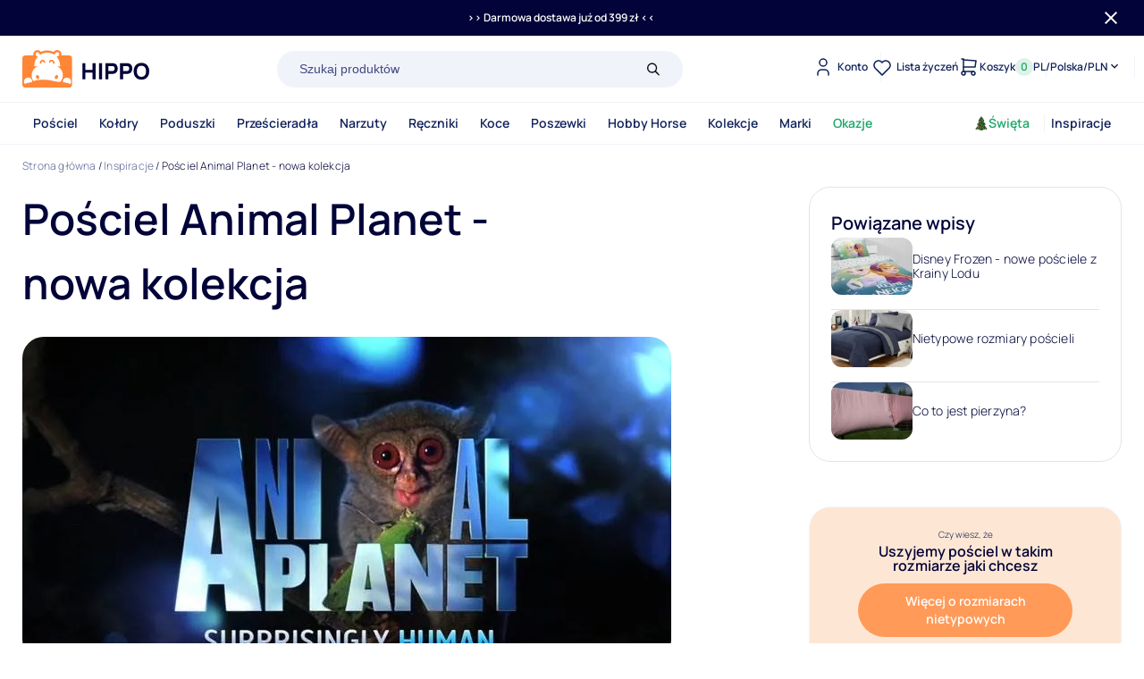

--- FILE ---
content_type: text/html; charset=UTF-8
request_url: https://hippo-sklep.pl/artykul/posciel-animal-planet-nowa-kolekcja/
body_size: 64852
content:
<!DOCTYPE html>
<html lang="pl-PL" prefix="og: https://ogp.me/ns#"> <head><meta http-equiv="Content-Type" content="text/html;charset=UTF-8"><script>document.seraph_accel_usbpb=document.createElement;seraph_accel_izrbpb={add:function(b,a=10){void 0===this.a[a]&&(this.a[a]=[]);this.a[a].push(b)},a:{}}</script><script id="seraph-accel-freshParts">(function(b,l,h){function g(){e&&(["4733cf8e625a089e17443f7e604d4099"].forEach(function(a){a='[data-lzl-fr="'+a+'"]';var c=b.querySelectorAll(a+".lzl-fr-ing");a=e.querySelectorAll(a+":not(.lzl-fr-ed)");for(var d=0;d<c.length;d++)d<a.length&&(c[d].innerHTML=a[d].innerHTML,a[d].classList.add("lzl-fr-ed")),c[d].classList.remove("lzl-fr-ing")}),e.querySelectorAll("[data-lzl-fr]:not(.lzl-fr-ed)").length||(b.removeEventListener("seraph_accel_lzlNosLoaded",g,{capture:!0,passive:!0}),e=void 0))}var f=new l.XMLHttpRequest,
k=function(){},e;seraph_accel_izrbpb.add(function(a){if(f)return k=a,!0},5);b.addEventListener("seraph_accel_lzlNosLoaded",g,{capture:!0,passive:!0});f.open("GET","?seraph_accel_gf=%7Btm%7D".replace("%7Btm%7D",""+Date.now()),!0);f.setRequestHeader("Accept","text/html");f.onload=function(){function a(c=!0){c&&b.removeEventListener(h,a);g();f=void 0;c=b.createEvent("Events");c.initEvent("seraph_accel_freshPartsDone",!0,!1);b.dispatchEvent(c);k()}e=b.implementation.createHTMLDocument("");200==this.status&&(e.documentElement.innerHTML=
this.responseText);"loading"!=b.readyState?a(!1):b.addEventListener(h,a,!1)};f.send()})(document,window,"DOMContentLoaded")</script> <meta name="viewport" content="width=device-width, initial-scale=1.0"> <meta http-equiv="X-UA-Compatible" content="IE=edge"> <link rel="preconnect" href="https://www.googletagmanager.com"> <link rel="preconnect" href="https://www.clarity.ms"> <link rel="dns-prefetch" href="//www.google-analytics.com"> <script id="consent-mode-deferred">window.dataLayer=window.dataLayer||[];function gtag(){dataLayer.push(arguments);}
gtag('consent','default',{'analytics_storage':'granted','ad_storage':'denied','ad_user_data':'denied','ad_personalization':'denied','functionality_storage':'granted','personalization_storage':'granted','security_storage':'granted','wait_for_update':500});console.log('✅ Consent Mode v2: Loaded');(function(){var gtmLoaded=false;var clarityLoaded=false;function loadGTM(){if(gtmLoaded)return;gtmLoaded=true;(function(w,d,s,l,i){w[l]=w[l]||[];w[l].push({'gtm.start':new Date().getTime(),event:'gtm.js'});var f=d.getElementsByTagName(s)[0],j=d.createElement(s),dl=l!='dataLayer'?'&l='+l:'';j.async=true;j.src='https://www.googletagmanager.com/gtm.js?id='+i+dl;f.parentNode.insertBefore(j,f);})(window,document,'script','dataLayer','GTM-NJP3QJKS');console.log('✅ GTM: Deferred loaded');}
function loadClarity(){if(clarityLoaded)return;clarityLoaded=true;(function(c,l,a,r,i,t,y){c[a]=c[a]||function(){(c[a].q=c[a].q||[]).push(arguments)};t=l.createElement(r);t.async=1;t.src="https://www.clarity.ms/tag/"+i;y=l.getElementsByTagName(r)[0];y.parentNode.insertBefore(t,y);})(window,document,"clarity","script","n9a4cuhi71");console.log('✅ Clarity: Deferred loaded');}
setTimeout(function(){loadGTM();loadClarity();},1000);['mousedown','touchstart','keydown','scroll'].forEach(function(event){window.addEventListener(event,function(){setTimeout(function(){loadGTM();loadClarity();},1000);},{once:true,passive:true});});})();</script> <meta name="description" content="Od kilku dni w ofercie sklepu dostępne są nowe pozycje pościeli Animal Planet z motywami zwierząt z programów przyrodniczych przeniesionych na bawełnianą"> <meta name="robots" content="follow, index, max-snippet:-1, max-video-preview:-1, max-image-preview:large"> <link rel="canonical" href="https://hippo-sklep.pl/artykul/posciel-animal-planet-nowa-kolekcja/"> <meta property="og:locale" content="pl_PL"> <meta property="og:type" content="article"> <meta property="og:title" content="Pościel Animal Planet - nowa kolekcja • hippo-sklep.pl"> <meta property="og:description" content="Od kilku dni w ofercie sklepu dostępne są nowe pozycje pościeli Animal Planet z motywami zwierząt z programów przyrodniczych przeniesionych na bawełnianą"> <meta property="og:url" content="https://hippo-sklep.pl/artykul/posciel-animal-planet-nowa-kolekcja/"> <meta property="og:site_name" content="hippo-sklep.pl"> <meta property="article:publisher" content="https://www.facebook.com/hipposkleppl/"> <meta property="article:section" content="Inspiracje"> <meta property="og:updated_time" content="2024-09-06T22:17:13+02:00"> <meta property="og:image" content="https://hippo-sklep.pl/wp-content/uploads/2023/10/Animal-Planet-nowa-kolekcja.jpg"> <meta property="og:image:secure_url" content="https://hippo-sklep.pl/wp-content/uploads/2023/10/Animal-Planet-nowa-kolekcja.jpg"> <meta property="og:image:width" content="726"> <meta property="og:image:height" content="363"> <meta property="og:image:alt" content="Logo programów przyrodniczych Animal Planet grafika"> <meta property="og:image:type" content="image/jpeg"> <meta property="article:published_time" content="2014-04-25T22:35:00+02:00"> <meta property="article:modified_time" content="2024-09-06T22:17:13+02:00"> <meta name="twitter:card" content="summary_large_image"> <meta name="twitter:title" content="Pościel Animal Planet - nowa kolekcja • hippo-sklep.pl"> <meta name="twitter:description" content="Od kilku dni w ofercie sklepu dostępne są nowe pozycje pościeli Animal Planet z motywami zwierząt z programów przyrodniczych przeniesionych na bawełnianą"> <meta name="twitter:site" content="@hipposklep"> <meta name="twitter:creator" content="@hipposklep"> <meta name="twitter:image" content="https://hippo-sklep.pl/wp-content/uploads/2023/10/Animal-Planet-nowa-kolekcja.jpg"> <meta name="twitter:label1" content="Napisane przez"> <meta name="twitter:data1" content="lukasz.katra"> <meta name="twitter:label2" content="Czas czytania"> <meta name="twitter:data2" content="1 minuta"> <script type="application/ld+json" class="rank-math-schema-pro">{"@context":"https://schema.org","@graph":[{"@type":"Place","@id":"https://hippo-sklep.pl/#place","geo":{"@type":"GeoCoordinates","latitude":"50.903094","longitude":" 20.638341"},"hasMap":"https://www.google.com/maps/search/?api=1&amp;query=50.903094, 20.638341","address":{"@type":"PostalAddress","streetAddress":"Peryferyjna 8","addressLocality":"Kielce","postalCode":"25-562","addressCountry":"PL"}},{"@type":["HomeGoodsStore","Organization"],"@id":"https://hippo-sklep.pl/#organization","name":"hippo-sklep.pl","url":"https://hippo-sklep.pl","sameAs":["https://www.facebook.com/hipposkleppl/","https://twitter.com/hipposklep","https://www.instagram.com/hipposkleppl/","https://www.pinterest.com/hipposklep/","https://www.youtube.com/channel/UC3bSTNX6Wyb4GTOqz_yZ6jw"],"email":"poczta@hippo-sklep.pl","address":{"@type":"PostalAddress","streetAddress":"Peryferyjna 8","addressLocality":"Kielce","postalCode":"25-562","addressCountry":"PL"},"logo":{"@type":"ImageObject","@id":"https://hippo-sklep.pl/#logo","url":"https://hippo-sklep.pl/wp-content/uploads/2023/02/Logo-Kolor.svg","contentUrl":"https://hippo-sklep.pl/wp-content/uploads/2023/02/Logo-Kolor.svg","caption":"hippo-sklep.pl","inLanguage":"pl-PL","width":"143","height":"42"},"priceRange":"$-$$","openingHours":["Monday,Tuesday,Wednesday,Thursday,Friday 07:00-15:00"],"legalName":"Hippo PHU","location":{"@id":"https://hippo-sklep.pl/#place"},"image":{"@id":"https://hippo-sklep.pl/#logo"},"telephone":"+48 508 768 636"},{"@type":"WebSite","@id":"https://hippo-sklep.pl/#website","url":"https://hippo-sklep.pl","name":"hippo-sklep.pl","alternateName":"Hippo","publisher":{"@id":"https://hippo-sklep.pl/#organization"},"inLanguage":"pl-PL"},{"@type":"ImageObject","@id":"https://hippo-sklep.pl/wp-content/uploads/2023/10/Animal-Planet-nowa-kolekcja.jpg","url":"https://hippo-sklep.pl/wp-content/uploads/2023/10/Animal-Planet-nowa-kolekcja.jpg","width":"726","height":"363","caption":"Logo program\u00f3w przyrodniczych Animal Planet grafika","inLanguage":"pl-PL"},{"@type":"BreadcrumbList","@id":"https://hippo-sklep.pl/artykul/posciel-animal-planet-nowa-kolekcja/#breadcrumb","itemListElement":[{"@type":"ListItem","position":"1","item":{"@id":"https://hippo-sklep.pl","name":"Strona g\u0142\u00f3wna"}},{"@type":"ListItem","position":"2","item":{"@id":"https://hippo-sklep.pl/inspiracje/","name":"Inspiracje"}},{"@type":"ListItem","position":"3","item":{"@id":"https://hippo-sklep.pl/artykul/posciel-animal-planet-nowa-kolekcja/","name":"Po\u015bciel Animal Planet - nowa kolekcja"}}]},{"@type":"WebPage","@id":"https://hippo-sklep.pl/artykul/posciel-animal-planet-nowa-kolekcja/#webpage","url":"https://hippo-sklep.pl/artykul/posciel-animal-planet-nowa-kolekcja/","name":"Po\u015bciel Animal Planet - nowa kolekcja &bull; hippo-sklep.pl","datePublished":"2014-04-25T22:35:00+02:00","dateModified":"2024-09-06T22:17:13+02:00","isPartOf":{"@id":"https://hippo-sklep.pl/#website"},"primaryImageOfPage":{"@id":"https://hippo-sklep.pl/wp-content/uploads/2023/10/Animal-Planet-nowa-kolekcja.jpg"},"inLanguage":"pl-PL","breadcrumb":{"@id":"https://hippo-sklep.pl/artykul/posciel-animal-planet-nowa-kolekcja/#breadcrumb"}},{"@type":"Person","@id":"https://hippo-sklep.pl/artykul/posciel-animal-planet-nowa-kolekcja/#author","name":"lukasz.katra","image":{"@type":"ImageObject","@id":"https://secure.gravatar.com/avatar/1ba3de2a1011607ac6119a9e23ac2512?s=96&amp;d=mm&amp;r=g","url":"https://secure.gravatar.com/avatar/1ba3de2a1011607ac6119a9e23ac2512?s=96&amp;d=mm&amp;r=g","caption":"lukasz.katra","inLanguage":"pl-PL"},"worksFor":{"@id":"https://hippo-sklep.pl/#organization"}},{"@type":"BlogPosting","headline":"Po\u015bciel Animal Planet - nowa kolekcja &bull; hippo-sklep.pl","datePublished":"2014-04-25T22:35:00+02:00","dateModified":"2024-09-06T22:17:13+02:00","articleSection":"Aktualno\u015bci, Inspiracje","author":{"@id":"https://hippo-sklep.pl/artykul/posciel-animal-planet-nowa-kolekcja/#author","name":"lukasz.katra"},"publisher":{"@id":"https://hippo-sklep.pl/#organization"},"description":"Od kilku dni w ofercie sklepu dost\u0119pne s\u0105 nowe pozycje po\u015bcieli Animal Planet z motywami zwierz\u0105t z program\u00f3w przyrodniczych przeniesionych na bawe\u0142nian\u0105","name":"Po\u015bciel Animal Planet - nowa kolekcja &bull; hippo-sklep.pl","@id":"https://hippo-sklep.pl/artykul/posciel-animal-planet-nowa-kolekcja/#richSnippet","isPartOf":{"@id":"https://hippo-sklep.pl/artykul/posciel-animal-planet-nowa-kolekcja/#webpage"},"image":{"@id":"https://hippo-sklep.pl/wp-content/uploads/2023/10/Animal-Planet-nowa-kolekcja.jpg"},"inLanguage":"pl-PL","mainEntityOfPage":{"@id":"https://hippo-sklep.pl/artykul/posciel-animal-planet-nowa-kolekcja/#webpage"}}]}</script> <link rel="alternate" type="application/rss+xml" title="hippo-sklep.pl » Pościel Animal Planet - nowa kolekcja Kanał z komentarzami" href="https://hippo-sklep.pl/artykul/posciel-animal-planet-nowa-kolekcja/feed/">                <script id="woocommerce-js-extra">var woocommerce_params={"ajax_url":"\/wp-admin\/admin-ajax.php","wc_ajax_url":"\/?wc-ajax=%%endpoint%%"};</script>   <noscript><style>.woocommerce-product-gallery{opacity:1!important}</style></noscript> <link rel="icon" href="https://hippo-sklep.pl/wp-content/uploads/2024/07/cropped-hippo-sklep-pl-32x32.jpg" sizes="32x32"> <link rel="icon" href="https://hippo-sklep.pl/wp-content/uploads/2024/07/cropped-hippo-sklep-pl-192x192.jpg" sizes="192x192"> <link rel="apple-touch-icon" href="https://hippo-sklep.pl/wp-content/uploads/2024/07/cropped-hippo-sklep-pl-180x180.jpg"> <meta name="msapplication-TileImage" content="https://hippo-sklep.pl/wp-content/uploads/2024/07/cropped-hippo-sklep-pl-270x270.jpg">  <link rel="apple-touch-icon" sizes="180x180" href="https://hippo-sklep.pl/wp-content/themes/hippo/public/favicon/apple-touch-icon.png"> <link rel="icon" type="image/png" sizes="32x32" href="https://hippo-sklep.pl/wp-content/themes/hippo/public/favicon/favicon-32x32.png"> <link rel="icon" type="image/png" sizes="16x16" href="https://hippo-sklep.pl/wp-content/themes/hippo/public/favicon/favicon-16x16.png"> <link rel="manifest" href="https://hippo-sklep.pl/wp-content/themes/hippo/public/favicon/site.webmanifest"> <link rel="mask-icon" href="https://hippo-sklep.pl/wp-content/themes/hippo/public/favicon/safari-pinned-tab.svg" color="#5bbad5"> <meta name="msapplication-TileColor" content="#da532c"> <meta name="theme-color" content="#ffffff"> <title>
                            Pościel Animal Planet - nowa kolekcja • hippo-sklep.pl
                    </title> <noscript lzl=""><link rel="stylesheet" id="woocommerce-paczkomaty-inpost-blocks-integration-frontend-css" href="data:text/css," media="all"></noscript><noscript><style>.lzl{display:none!important;}</style></noscript><style>img.lzl,img.lzl-ing{opacity:0.01;}img.lzl-ed{transition:opacity .25s ease-in-out;}</style><link rel="stylesheet/lzl-nc" id="woocommerce-paczkomaty-inpost-blocks-integration-editor-css" href="data:text/css," media="all"><noscript lzl=""><link rel="stylesheet" id="woocommerce-paczkomaty-inpost-blocks-integration-editor-css" href="data:text/css," media="all"></noscript><style id="safe-svg-svg-icon-style-inline-css">.safe-svg-cover svg{height:100%;max-height:100%;max-width:100%;width:100%}</style><link id="safe-svg-svg-icon-style-inline-css-nonCrit" rel="stylesheet/lzl-nc" href="/wp-content/cache/seraphinite-accelerator/s/m/d/css/eb35c5a887226f3114063d1d97574c7f.67.css"><noscript lzl=""><link id="safe-svg-svg-icon-style-inline-css-nonCrit" rel="stylesheet" href="/wp-content/cache/seraphinite-accelerator/s/m/d/css/eb35c5a887226f3114063d1d97574c7f.67.css"></noscript><style id="rank-math-toc-block-style-inline-css"></style><link id="rank-math-toc-block-style-inline-css-nonCrit" rel="stylesheet/lzl-nc" href="/wp-content/cache/seraphinite-accelerator/s/m/d/css/1fb99fcf160bb0284c34cbba7d02032d.d4.css"><noscript lzl=""><link id="rank-math-toc-block-style-inline-css-nonCrit" rel="stylesheet" href="/wp-content/cache/seraphinite-accelerator/s/m/d/css/1fb99fcf160bb0284c34cbba7d02032d.d4.css"></noscript><style id="classic-theme-styles-inline-css">.wp-block-button__link{color:#fff;background-color:#32373c;border-radius:9999px;box-shadow:none;text-decoration:none;padding:calc(.667em + 2px) calc(1.333em + 2px);font-size:1.125em}</style><link id="classic-theme-styles-inline-css-nonCrit" rel="stylesheet/lzl-nc" href="/wp-content/cache/seraphinite-accelerator/s/m/d/css/68c62f7e4da90536c9c184c839190a7a.4a.css"><noscript lzl=""><link id="classic-theme-styles-inline-css-nonCrit" rel="stylesheet" href="/wp-content/cache/seraphinite-accelerator/s/m/d/css/68c62f7e4da90536c9c184c839190a7a.4a.css"></noscript><style id="global-styles-inline-css">body{--wp--preset--color--black:#000;--wp--preset--color--cyan-bluish-gray:#abb8c3;--wp--preset--color--white:#fff;--wp--preset--color--pale-pink:#f78da7;--wp--preset--color--vivid-red:#cf2e2e;--wp--preset--color--luminous-vivid-orange:#ff6900;--wp--preset--color--luminous-vivid-amber:#fcb900;--wp--preset--color--light-green-cyan:#7bdcb5;--wp--preset--color--vivid-green-cyan:#00d084;--wp--preset--color--pale-cyan-blue:#8ed1fc;--wp--preset--color--vivid-cyan-blue:#0693e3;--wp--preset--color--vivid-purple:#9b51e0;--wp--preset--gradient--vivid-cyan-blue-to-vivid-purple:linear-gradient(135deg,rgba(6,147,227,1) 0%,#9b51e0 100%);--wp--preset--gradient--light-green-cyan-to-vivid-green-cyan:linear-gradient(135deg,#7adcb4 0%,#00d082 100%);--wp--preset--gradient--luminous-vivid-amber-to-luminous-vivid-orange:linear-gradient(135deg,rgba(252,185,0,1) 0%,rgba(255,105,0,1) 100%);--wp--preset--gradient--luminous-vivid-orange-to-vivid-red:linear-gradient(135deg,rgba(255,105,0,1) 0%,#cf2e2e 100%);--wp--preset--gradient--very-light-gray-to-cyan-bluish-gray:linear-gradient(135deg,#eee 0%,#a9b8c3 100%);--wp--preset--gradient--cool-to-warm-spectrum:linear-gradient(135deg,#4aeadc 0%,#9778d1 20%,#cf2aba 40%,#ee2c82 60%,#fb6962 80%,#fef84c 100%);--wp--preset--gradient--blush-light-purple:linear-gradient(135deg,#ffceec 0%,#9896f0 100%);--wp--preset--gradient--blush-bordeaux:linear-gradient(135deg,#fecda5 0%,#fe2d2d 50%,#6b003e 100%);--wp--preset--gradient--luminous-dusk:linear-gradient(135deg,#ffcb70 0%,#c751c0 50%,#4158d0 100%);--wp--preset--gradient--pale-ocean:linear-gradient(135deg,#fff5cb 0%,#b6e3d4 50%,#33a7b5 100%);--wp--preset--gradient--electric-grass:linear-gradient(135deg,#caf880 0%,#71ce7e 100%);--wp--preset--gradient--midnight:linear-gradient(135deg,#020381 0%,#2874fc 100%);--wp--preset--font-size--small:13px;--wp--preset--font-size--medium:20px;--wp--preset--font-size--large:36px;--wp--preset--font-size--x-large:42px;--wp--preset--font-size--style-h-1:56px;--wp--preset--font-size--style-h-2:40px;--wp--preset--font-size--style-h-3:32px;--wp--preset--font-size--style-h-4:24px;--wp--preset--font-size--style-h-5:20px;--wp--preset--font-size--style-h-6:14px;--wp--preset--spacing--20:.44rem;--wp--preset--spacing--30:.67rem;--wp--preset--spacing--40:1rem;--wp--preset--spacing--50:1.5rem;--wp--preset--spacing--60:2.25rem;--wp--preset--spacing--70:3.38rem;--wp--preset--spacing--80:5.06rem;--wp--preset--shadow--natural:6px 6px 9px rgba(0,0,0,.2);--wp--preset--shadow--deep:12px 12px 50px rgba(0,0,0,.4);--wp--preset--shadow--sharp:6px 6px 0px rgba(0,0,0,.2);--wp--preset--shadow--outlined:6px 6px 0px -3px rgba(255,255,255,1),6px 6px rgba(0,0,0,1);--wp--preset--shadow--crisp:6px 6px 0px rgba(0,0,0,1)}:where(.is-layout-flex){gap:.5em}body .is-layout-flex{display:flex}body .is-layout-flex{flex-wrap:wrap;align-items:center}body .is-layout-flex>*{margin:0}:where(.wp-block-columns.is-layout-flex){gap:2em}.has-black-color{color:var(--wp--preset--color--black)!important}.has-white-color{color:var(--wp--preset--color--white)!important}.has-black-background-color{background-color:var(--wp--preset--color--black)!important}.has-white-background-color{background-color:var(--wp--preset--color--white)!important}.has-vivid-red-background-color{background-color:var(--wp--preset--color--vivid-red)!important}.has-pale-cyan-blue-background-color{background-color:var(--wp--preset--color--pale-cyan-blue)!important}.has-vivid-cyan-blue-background-color{background-color:var(--wp--preset--color--vivid-cyan-blue)!important}:where(.wp-block-columns.is-layout-flex){gap:2em}</style><link id="global-styles-inline-css-nonCrit" rel="stylesheet/lzl-nc" href="/wp-content/cache/seraphinite-accelerator/s/m/d/css/b59ba928e4971de542835022673ea35d.13e7.css"><noscript lzl=""><link id="global-styles-inline-css-nonCrit" rel="stylesheet" href="/wp-content/cache/seraphinite-accelerator/s/m/d/css/b59ba928e4971de542835022673ea35d.13e7.css"></noscript><style id="woocommerce-inline-inline-css"></style><link id="woocommerce-inline-inline-css-nonCrit" rel="stylesheet/lzl-nc" href="/wp-content/cache/seraphinite-accelerator/s/m/d/css/5db95e3c7eb4b3a48f4823ff4485b59e.39.css"><noscript lzl=""><link id="woocommerce-inline-inline-css-nonCrit" rel="stylesheet" href="/wp-content/cache/seraphinite-accelerator/s/m/d/css/5db95e3c7eb4b3a48f4823ff4485b59e.39.css"></noscript><style id="chaty-css-css-crit" media="all">.chaty-tooltip.has-on-hover:after,.chaty-tooltip.has-on-hover:before,.chaty-widget .chaty-i-trigger .chaty-cta-close.chaty-tooltip.chaty-tooltip:hover:after,.chaty-widget .chaty-i-trigger .chaty-cta-close.chaty-tooltip:hover:before,.chaty-widget.chaty-open .chaty-i-trigger .chaty-cta-main.chaty-tooltip:after,.chaty-widget.chaty-open .chaty-i-trigger .chaty-cta-main.chaty-tooltip:before,.chaty-widget.cssas-no-close-button.default-open .chaty-i-trigger,.on-hover-text:empty,[data-hover=""]:after,[data-hover=""]:before{display:none!important}@keyframes tooltips-vert{to{opacity:1;transform:translate(-50%,0)}}@keyframes tooltips-horz{to{opacity:1;transform:translate(0,-50%)}}@-webkit-keyframes chaty-animation-shockwave{0%{transform:scale(1);box-shadow:0 0 2px rgba(0,0,0,.3),inset 0 0 1px rgba(0,0,0,.3)}95%{box-shadow:0 0 50px transparent,inset 0 0 30px transparent}100%{transform:scale(2.25)}}@keyframes chaty-animation-shockwave{0%{transform:scale(1);box-shadow:0 0 2px rgba(0,0,0,.3),inset 0 0 1px rgba(0,0,0,.3)}95%{box-shadow:0 0 50px transparent,inset 0 0 30px transparent}100%{transform:scale(2.25)}}@-webkit-keyframes chaty-animation-blink{0%,100%{opacity:1}20%{opacity:.5}}@keyframes chaty-animation-blink{0%,100%{opacity:1}20%{opacity:.5}}@-webkit-keyframes chaty-animation-pulse{0%{transform:scale(1);box-shadow:0 2px 2px rgba(0,0,0,.2);border-radius:50%}100%{transform:scale(1.1);box-shadow:0 2px 2px rgba(0,0,0,.2);border-radius:45%}}@keyframes chaty-animation-pulse{0%{transform:scale(1);border-radius:50%}100%{transform:scale(1.1);border-radius:45%}}@keyframes chaty-animation-sheen{100%,20%{transform:rotateZ(60deg) translate(0,-80px)}}@keyframes chaty-animation-fade{15%,5%{opacity:.25}10%,100%,20%{opacity:1}}@keyframes chaty-animation-spin{10%{transform:rotateZ(-20deg);animation-timing-function:ease}100%,20%{transform:rotateZ(360deg)}}@keyframes chaty-animation-bounce{0%,100%,20%{transform:none}10%{transform:translateY(-1em)}}@keyframes chaty-animation-waggle{0%{transform:none}10%{transform:rotateZ(-20deg) scale(1.2)}13%{transform:rotateZ(25deg) scale(1.2)}15%{transform:rotateZ(-15deg) scale(1.2)}17%{transform:rotateZ(15deg) scale(1.2)}20%{transform:rotateZ(-12deg) scale(1.2)}22%{transform:rotateZ(0) scale(1.2)}100%,24%{transform:rotateZ(0) scale(1)}}@keyframes chaty-animation-floating{0%{-webkit-transform:translate3d(0,0,0);transform:translate3d(0,0,0)}50%{-webkit-transform:translate3d(0,-10px,0);transform:translate3d(0,-10px,0)}100%{-webkit-transform:translate3d(0,0,0);transform:translate3d(0,0,0)}}.chaty-agent-icon svg,.chaty-channel svg,.chaty-view-channels .chaty-channel span svg{width:100%;height:100%}.chaty-whatsapp-button svg{width:100%;height:100%;margin:0;padding:0}.chaty-close-agent-list svg{fill:#fff}.chaty-close-view-list svg{fill:#fff;display:inline-block;width:100%}@keyframes rotation{from{transform:rotate(0)}to{transform:rotate(359deg)}}.chaty-custom-whatsapp-form .chaty-whatsapp-button svg{width:26px;height:26px;fill:#fff;margin-right:3px}.whatsapp-form-close-btn svg{width:16px;height:16px}.qr-code-head-title svg{margin-right:5px}.chaty-whatsapp-button-button svg{display:inline-block;vertical-align:sub}[placeholder]:focus::-webkit-input-placeholder{-webkit-transition:opacity .5s .5s ease;transition:opacity .5s .5s ease;opacity:1!important}</style><link rel="stylesheet/lzl-nc" id="chaty-css-css" href="https://hippo-sklep.pl/wp-content/cache/seraphinite-accelerator/s/m/d/css/6294aa7822f156f3d2479561c7a939e4.9263.css" media="all"><noscript lzl=""><link rel="stylesheet" id="chaty-css-css" href="https://hippo-sklep.pl/wp-content/cache/seraphinite-accelerator/s/m/d/css/6294aa7822f156f3d2479561c7a939e4.9263.css" media="all"></noscript><style id="wc-bis-css-css-crit" media="all">@font-face{font-family:"WC_BIS";src:url("/wp-content/plugins/woocommerce-back-in-stock-notifications/assets/css/frontend/../../fonts/WC_BIS.eot?74918120");src:url("/wp-content/plugins/woocommerce-back-in-stock-notifications/assets/css/frontend/../../fonts/WC_BIS.eot?74918120#iefix") format("embedded-opentype"),url("/wp-content/plugins/woocommerce-back-in-stock-notifications/assets/css/frontend/../../fonts/WC_BIS.woff?74918120") format("woff"),url("/wp-content/plugins/woocommerce-back-in-stock-notifications/assets/css/frontend/../../fonts/WC_BIS.ttf?74918120") format("truetype"),url("/wp-content/plugins/woocommerce-back-in-stock-notifications/assets/css/frontend/../../fonts/WC_BIS.svg?74918120#WC_BIS") format("svg");font-weight:400;font-style:normal;font-display:swap}#wc_bis_product_form{margin:0 0 20px}#wc_bis_product_form #wc_bis_email,#wc_bis_product_form #wc_bis_send_form{margin-bottom:20px}</style><link rel="stylesheet/lzl-nc" id="wc-bis-css-css" href="https://hippo-sklep.pl/wp-content/cache/seraphinite-accelerator/s/m/d/css/f47f212db77dd86afabb021e79bc6739.3bc.css" media="all"><noscript lzl=""><link rel="stylesheet" id="wc-bis-css-css" href="https://hippo-sklep.pl/wp-content/cache/seraphinite-accelerator/s/m/d/css/f47f212db77dd86afabb021e79bc6739.3bc.css" media="all"></noscript><style id="dgwt-wcas-style-css-crit" media="all">.dgwt-wcas-search-wrapp{position:relative;line-height:100%;display:block;color:#444;min-width:230px;width:100%;text-align:left;margin:0 auto;-webkit-box-sizing:border-box;-moz-box-sizing:border-box;box-sizing:border-box}.dgwt-wcas-details-wrapp *,.dgwt-wcas-search-wrapp *,.dgwt-wcas-suggestions-wrapp *{-webkit-box-sizing:border-box;-moz-box-sizing:border-box;box-sizing:border-box}.dgwt-wcas-has-img-forced .dgwt-wcas-suggestion-history-product .dgwt-wcas-si svg,.dgwt-wcas-suggestion-history-search .dgwt-wcas-si svg,.dgwt-wcas-suggestion-searches .dgwt-wcas-si svg{max-width:18px}.dgwt-wcas-search-form{margin:0;padding:0;width:100%}input[type=search].dgwt-wcas-search-input,input[type=text].dgwt-cas-search-input{-webkit-transition:none;-moz-transition:none;-ms-transition:none;-o-transition:none;transition:none;-webkit-box-shadow:none;box-shadow:none;margin:0;-webkit-appearance:textfield;text-align:left}[type=search].dgwt-wcas-search-input::-ms-clear{display:none}[type=search].dgwt-wcas-search-input::-webkit-search-decoration{-webkit-appearance:none}[type=search].dgwt-wcas-search-input::-webkit-search-cancel-button{display:none}.dgwt-wcas-has-headings .dgwt-wcas-st>span.dgwt-wcas-st--direct-headline,.dgwt-wcas-layout-icon-flexible-inv:not(.dgwt-wcas-layout-icon) .dgwt-wcas-search-icon,.dgwt-wcas-layout-icon-flexible-inv:not(.dgwt-wcas-layout-icon) .dgwt-wcas-search-icon-arrow,.dgwt-wcas-layout-icon-flexible:not(.dgwt-wcas-layout-icon) .dgwt-wcas-search-icon,.dgwt-wcas-layout-icon-flexible:not(.dgwt-wcas-layout-icon) .dgwt-wcas-search-icon-arrow,.dgwt-wcas-om-bar .dgwt-wcas-sf-wrapp button.dgwt-wcas-search-submit,.dgwt-wcas-open-pirx.dgwt-wcas-overlay-mobile-on .dgwt-wcas-style-pirx .dgwt-wcas-sf-wrapp button.dgwt-wcas-search-submit,.dgwt-wcas-overlay-mobile .dgwt-wcas-search-icon,.dgwt-wcas-overlay-mobile .dgwt-wcas-search-icon-arrow,.dgwt-wcas-overlay-mobile-on .dgwt-wcas-enable-mobile-form,.dgwt-wcas-overlay-mobile-on .dgwt-wcas-icon-handler,.dgwt-wcas-overlay-mobile-on.dgwt-wcas-is-ios body:not(.dgwt-wcas-theme-flatsome)>:not(.dgwt-wcas-overlay-mobile),.dgwt-wcas-pd-addtc .add_to_cart_button.added,.dgwt-wcas-search-filled .dgwt-wcas-voice-search,.dgwt-wcas-search-icon-arrow,.dgwt-wcas-search-wrapp.dgwt-wcas-layout-icon.dgwt-wcas-layout-icon-open:not(.dgwt-wcas-has-submit) .dgwt-wcas-sf-wrapp .dgwt-wcas-ico-magnifier,.dgwt-wcas-style-pirx .dgwt-wcas-sf-wrapp button.dgwt-wcas-search-submit:before,body .dgwt-wcas-content-wrapp .rood,body .dgwt-wcas-content-wrapp .zwave{display:none}button.dgwt-wcas-search-submit,input[type=submit].dgwt-wcas-search-submit{position:relative}.dgwt-wcas-ico-magnifier{bottom:0;left:0;margin:auto;position:absolute;right:0;top:0;height:65%;display:block}.dgwt-wcas-preloader{height:100%;position:absolute;right:0;top:0;width:40px;z-index:-1;background-repeat:no-repeat;background-position:right 15px center;background-size:auto 44%}.dgwt-wcas-voice-search{position:absolute;right:0;top:0;height:100%;width:40px;z-index:1;opacity:.5;cursor:pointer;align-items:center;justify-content:center;display:none;-webkit-transition:160ms ease-in-out;-moz-transition:160ms ease-in-out;-ms-transition:160ms ease-in-out;-o-transition:160ms ease-in-out;transition:160ms ease-in-out}.dgwt-wcas-close:hover,.dgwt-wcas-style-pirx .dgwt-wcas-voice-search:hover,.dgwt-wcas-voice-search:hover{opacity:.3}@-webkit-keyframes rotate{100%{-webkit-transform:rotate(360deg);transform:rotate(360deg)}}@-moz-keyframes rotate{100%{-moz-transform:rotate(360deg);transform:rotate(360deg)}}@keyframes rotate{100%{-webkit-transform:rotate(360deg);-moz-transform:rotate(360deg);transform:rotate(360deg)}}@-webkit-keyframes dash{0%{stroke-dasharray:1,200;stroke-dashoffset:0}50%{stroke-dasharray:89,200;stroke-dashoffset:-35px}100%{stroke-dasharray:89,200;stroke-dashoffset:-124px}}@-moz-keyframes dash{0%{stroke-dasharray:1,200;stroke-dashoffset:0}50%{stroke-dasharray:89,200;stroke-dashoffset:-35px}100%{stroke-dasharray:89,200;stroke-dashoffset:-124px}}@keyframes dash{0%{stroke-dasharray:1,200;stroke-dashoffset:0}50%{stroke-dasharray:89,200;stroke-dashoffset:-35px}100%{stroke-dasharray:89,200;stroke-dashoffset:-124px}}.screen-reader-text{clip:rect(1px,1px,1px,1px);height:1px;overflow:hidden;position:absolute!important;width:1px}.dgwt-wcas-sf-wrapp:after,.dgwt-wcas-sf-wrapp:before{content:"";display:table}.dgwt-wcas-sf-wrapp:after{clear:both}.dgwt-wcas-sf-wrapp{zoom:1;width:100%;max-width:100vw;margin:0;position:relative;background:0 0}.dgwt-wcas-sf-wrapp input[type=search].dgwt-wcas-search-input{width:100%;height:40px;font-size:14px;line-height:100%;padding:10px 15px;margin:0;background:#fff;border:1px solid #ddd;border-radius:3px;-webkit-border-radius:3px;-webkit-appearance:none;box-sizing:border-box}.dgwt-wcas-sf-wrapp input[type=search].dgwt-wcas-search-input:focus{outline:0;background:#fff;box-shadow:0 0 9px 1px rgba(0,0,0,.06);-webkit-transition:150ms ease-in;-moz-transition:150ms ease-in;-ms-transition:150ms ease-in;-o-transition:150ms ease-in;transition:150ms ease-in}.dgwt-wcas-sf-wrapp input[type=search].dgwt-wcas-search-input::placeholder{color:#999;font-weight:400;font-style:italic;line-height:normal}.dgwt-wcas-sf-wrapp input[type=search].dgwt-wcas-search-input::-webkit-input-placeholder{color:#999;font-weight:400;font-style:italic;line-height:normal}.dgwt-wcas-sf-wrapp input[type=search].dgwt-wcas-search-input:-moz-placeholder{color:#999;font-weight:400;font-style:italic;line-height:normal}.dgwt-wcas-sf-wrapp input[type=search].dgwt-wcas-search-input::-moz-placeholder{color:#999;font-weight:400;font-style:italic;line-height:normal}.dgwt-wcas-sf-wrapp input[type=search].dgwt-wcas-search-input:-ms-input-placeholder{color:#999;font-weight:400;font-style:italic;line-height:normal}.dgwt-wcas-sf-wrapp button.dgwt-wcas-search-submit{overflow:visible;position:absolute;border:0;padding:0 15px;margin:0;cursor:pointer;height:40px;min-width:50px;width:auto;line-height:100%;min-height:100%;right:0;left:auto;top:0;bottom:auto;color:#fff;-webkit-transition:250ms ease-in-out;-moz-transition:250ms ease-in-out;-ms-transition:250ms ease-in-out;-o-transition:250ms ease-in-out;transition:250ms ease-in-out;text-transform:uppercase;background-color:#333;border-radius:0 2px 2px 0;-webkit-border-radius:0 2px 2px 0;text-shadow:0 -1px 0 rgba(0,0,0,.3);-webkit-box-shadow:none;box-shadow:none;-webkit-appearance:none}.dgwt-wcas-sf-wrapp .dgwt-wcas-search-submit:hover,.dgwt-wcas-sugg-hist-clear:hover{opacity:.7}.dgwt-wcas-sf-wrapp .dgwt-wcas-search-submit:active,.dgwt-wcas-sf-wrapp .dgwt-wcas-search-submit:focus{opacity:.7;outline:0}.dgwt-wcas-sf-wrapp .dgwt-wcas-search-submit:before{content:"";position:absolute;border-width:8px 8px 8px 0;border-style:solid solid solid none;border-color:transparent #333;top:12px;left:-6px;-webkit-transition:250ms ease-in-out;-moz-transition:250ms ease-in-out;-ms-transition:250ms ease-in-out;-o-transition:250ms ease-in-out;transition:250ms ease-in-out}.dgwt-wcas-sf-wrapp .dgwt-wcas-search-submit:active:before,.dgwt-wcas-sf-wrapp .dgwt-wcas-search-submit:focus:before,.dgwt-wcas-sf-wrapp .dgwt-wcas-search-submit:hover:before{border-right-color:#333}.dgwt-wcas-sf-wrapp .dgwt-wcas-search-submit::-moz-focus-inner{border:0;padding:0}.dgwt-wcas-ico-magnifier,.dgwt-wcas-ico-magnifier-handler,html:not(.dgwt-wcas-overlay-mobile-on) .dgwt-wcas-search-wrapp.dgwt-wcas-layout-icon{max-width:20px}.dgwt-wcas-om-bar .dgwt-wcas-om-return svg{width:23px;height:23px;position:absolute;left:12px;top:12px;fill:#fff}.rtl .dgwt-wcas-om-bar .dgwt-wcas-om-return svg{left:11px;top:9px;-moz-transform:rotate(180deg);-webkit-transform:rotate(180deg);-o-transform:rotate(180deg);-ms-transform:rotate(180deg);transform:rotate(180deg)}.dgwt-wcas-has-submit .dgwt-wcas-search-submit svg path{fill:#fff}@keyframes dgwt-wcas-preloader-price-anim{0%,100%{background:rgba(128,128,128,.03)}50%{background:rgba(128,128,128,.1)}}.dgwt-wcas-style-pirx .dgwt-wcas-sf-wrapp{background:#fff;padding:10px;border-radius:10px}.dgwt-wcas-style-pirx .dgwt-wcas-sf-wrapp input[type=search].dgwt-wcas-search-input{padding:13px 24px 13px 48px;line-height:24px;font-size:17px;border:2px solid transparent;border-radius:30px;height:auto;font-family:Roboto,sans-serif;background-color:#eee}.dgwt-wcas-style-pirx .dgwt-wcas-sf-wrapp input[type=search].dgwt-wcas-search-input:focus{box-shadow:none;transition:30ms ease-in}.dgwt-wcas-style-pirx .dgwt-wcas-sf-wrapp input[type=search].dgwt-wcas-search-input:hover{background-color:#dfdfdf}.dgwt-wcas-style-pirx .dgwt-wcas-sf-wrapp button.dgwt-wcas-search-submit{background:0 0;border-radius:100%;border:0;display:flex;align-items:center;justify-content:center;padding:0;margin:0;position:absolute;min-height:33px;min-width:33px;height:33px;width:33px;left:23px;top:21px;pointer-events:none;transition:none}.dgwt-wcas-style-pirx .dgwt-wcas-sf-wrapp button.dgwt-wcas-search-submit svg{width:18px;height:18px}.dgwt-wcas-style-pirx .dgwt-wcas-sf-wrapp button.dgwt-wcas-search-submit:hover{opacity:1;background:#e4e4e4;box-shadow:0 0 0 2px #e4e4e4;border-radius:100%}.dgwt-wcas-style-pirx .dgwt-wcas-preloader{margin-right:35px}.dgwt-wcas-open-pirx.dgwt-wcas-overlay-mobile-on .dgwt-wcas-om-bar button.dgwt-wcas-om-return path,.dgwt-wcas-style-pirx .dgwt-wcas-close:not(.dgwt-wcas-inner-preloader) path,.dgwt-wcas-style-pirx .dgwt-wcas-voice-search svg path,.dgwt-wcas-style-pirx.dgwt-wcas-has-submit .dgwt-wcas-search-submit svg path{fill:#111}.dgwt-wcas-style-pirx .dgwt-wcas-sf-wrapp input[type=search].dgwt-wcas-search-input::placeholder{opacity:1;font-style:normal;font-weight:300;color:#777}.dgwt-wcas-open-pirx.dgwt-wcas-overlay-mobile-on .dgwt-wcas-om-bar button.dgwt-wcas-om-return svg{left:17px;top:16px;width:17px;height:17px}.dgwt-wcas-style-pirx .dgwt-wcas-voice-search{right:20px;top:1px;opacity:1}</style><link rel="stylesheet/lzl-nc" id="dgwt-wcas-style-css" href="https://hippo-sklep.pl/wp-content/cache/seraphinite-accelerator/s/m/d/css/fd99aa04f4873628795d921fae75ba73.6586.css" media="all"><noscript lzl=""><link rel="stylesheet" id="dgwt-wcas-style-css" href="https://hippo-sklep.pl/wp-content/cache/seraphinite-accelerator/s/m/d/css/fd99aa04f4873628795d921fae75ba73.6586.css" media="all"></noscript><style id="payu-gateway-css-crit" media="all">#payu-card-container{max-width:350px;margin:10px auto;text-align:left;box-sizing:border-box;border:1px solid #bbb;padding:5px;border-radius:5px;background-color:#ddd;color:#333}#payu-card-container label{padding-bottom:2px;font-size:15px}#tokenizeButton{border:none;background:#438f29;padding:8px 15px;cursor:pointer;color:#fff;display:table;margin:10px auto 0}</style><link rel="stylesheet/lzl-nc" id="payu-gateway-css" href="https://hippo-sklep.pl/wp-content/cache/seraphinite-accelerator/s/m/d/css/684b07421777136a30ad0c7c772801ae.cb0.css" media="all"><noscript lzl=""><link rel="stylesheet" id="payu-gateway-css" href="https://hippo-sklep.pl/wp-content/cache/seraphinite-accelerator/s/m/d/css/684b07421777136a30ad0c7c772801ae.cb0.css" media="all"></noscript><style id="app-style-css-crit" media="all">@charset "UTF-8";[data-tippy-root]{max-width:calc(100vw - 10px)}*,:after,:before{box-sizing:border-box;margin:0;padding:0}ol[role=list],ul[role=list]{list-style:none}html[focus-within]{scroll-behavior:smooth}html:focus-within{scroll-behavior:smooth}body{line-height:1.5;min-height:100vh;text-rendering:optimizeSpeed}a:not([class]){-webkit-text-decoration-skip:ink;text-decoration-skip-ink:auto}img,picture{display:block;max-width:100%}button,input,select,textarea{font:inherit}@media (prefers-reduced-motion:reduce){html[focus-within]{scroll-behavior:auto}html:focus-within{scroll-behavior:auto}*,:after,:before{animation-duration:.01ms!important;animation-iteration-count:1!important;scroll-behavior:auto!important;transition-duration:.01ms!important}}@keyframes splide-loading{0%{transform:rotate(0)}to{transform:rotate(1turn)}}@keyframes toggleAccordionHeight{0%{height:0}to{height:100%}}@keyframes rotation{0%{transform:rotate(0deg)}to{transform:rotate(1turn)}}html{-moz-osx-font-smoothing:grayscale;-webkit-font-smoothing:antialiased;-webkit-text-size-adjust:100%;-moz-text-size-adjust:100%;text-size-adjust:100%;font-size:62.5%}body{font-family:Manrope;font-size:1.6rem;font-weight:300;line-height:1.625}a{font-weight:600;text-decoration:none}a,a:hover{color:#ff9a58}a:hover{text-decoration:underline}p{margin:0 0 1rem}strong{font-weight:600}ol{padding-left:2rem}.h1,.h2,.h3,.h4,.h5,.h6,h1,h2,h3,h4,h5,h6{color:#020339;font-weight:600;letter-spacing:0;margin:0 0 1.2rem}.h1:only-child,.h2:only-child,.h3:only-child,.h4:only-child,.h5:only-child,.h6:only-child,h1:only-child,h2:only-child,h3:only-child,h4:only-child,h5:only-child,h6:only-child{margin:0}.h1,.has-style-h-1-font-size,h1{font-size:3.2rem;line-height:1.5}@media only screen and (min-width:768px){.h1,.has-style-h-1-font-size,h1{font-size:5.6rem;line-height:1.5}.single__article .h1,.single__article .has-style-h-1-font-size,.single__article h1{font-size:4.8rem;line-height:1.5}}.h2,.has-style-h-2-font-size,h2{font-size:3.2rem;line-height:1.5}@media only screen and (min-width:768px){.h2,.has-style-h-2-font-size,h2{font-size:4rem;line-height:1.5}}.h3,.has-style-h-3-font-size,h3{font-size:2.4rem;line-height:1.5}@media only screen and (min-width:768px){.h3,.has-style-h-3-font-size,h3{font-size:3.2rem;line-height:1.5}}.h4,.has-style-h-4-font-size,h4{font-size:2rem;line-height:1.6}@media only screen and (min-width:768px){.h4,.has-style-h-4-font-size,h4{font-size:2.4rem;line-height:1.5}}.h5,.has-style-h-5-font-size,h5{font-size:2rem;line-height:1.6}.h6,.has-style-h-6-font-size,h6{font-size:1.4rem;line-height:1.4285714286}input,label,option,select,textarea{font-weight:600}:root{--clr-white:#fff;--clr-black:#000;--clr-primary:#ff9a58;--clr-primary20:#ffbf65;--clr-primary50:#ff9a58;--clr-primary100:#ff8636;--clr-secondary:#020339;--clr-gray:#f1f3fa;--clr-gray05:#e2e4ec;--clr-gray40:#5e6793;--clr-gray10:#8990b1;--clr-gray60:#3f497f;--clr-gray80:#0f205a;--clr-gray100:#020339;--clr-dark:#767676;--clr-dark50:#262320;--clr-success05:#def2e9;--clr-success50:#1ba769;--clr-success100:#116942;--clr-alert05:#ffe0e1;--clr-alert50:#de1c22;--clr-warning100:#a64f21;--clr-warning50:#e86825;--clr-warning05:#ffe1be;--clr-refunded:#9d56d7}@media only screen and (min-width:0){:root{--container-padding:1.5rem}}@media only screen and (min-width:1024px){:root{--container-padding:2rem}}@media only screen and (min-width:0){:root{--container-max-width:127rem}}.container,.container-fluid{box-sizing:border-box;margin:0 auto;padding-left:var(--container-padding);padding-right:var(--container-padding);width:100%}.container{max-width:var(--container-max-width)}html{scroll-behavior:smooth}@media screen and (prefers-reduced-motion:reduce){html{behavior:auto}}body{background:#fff;color:#0f205a;overflow-x:hidden;position:relative}.main{padding-top:12.5rem;position:relative}.main.is-topbar{padding-top:16.3rem}.has-text-align-center{text-align:center}.is-style-text-large{font-size:2rem;font-weight:600;line-height:3.2rem}@media only screen and (max-width:1023px){.is-nowrap.is-layout-flex.wp-block-group{align-items:start;flex-direction:column}}.wp-block-quote{grid-gap:1.6rem;border-left:3px solid #ff9a58;display:-webkit-box;display:-ms-flexbox;display:flex;flex-direction:column;gap:1.6rem;margin-bottom:2.4rem;padding-left:1.6rem}.wp-block-group__inner-container{grid-gap:1rem;display:-webkit-box;display:-ms-flexbox;display:flex;flex-direction:column;gap:1rem;margin:3rem 0}body .wp-block-columns{grid-gap:2rem;align-items:normal;flex-direction:column;gap:2rem}@media only screen and (min-width:1024px){body .wp-block-columns{flex-direction:row;justify-content:space-between}}.content-wrapper ul{list-style:none;margin-bottom:2.4rem;padding-left:1.3rem}.content-wrapper ul li{color:#0f205a;font-weight:300;letter-spacing:.02rem;margin-top:.7rem}.content-wrapper ul li:before{color:#ff9a58;content:"•";display:inline-block;font-size:2rem;font-weight:700;margin-right:.8rem;width:1rem}.wp-block-separator{margin:4.8rem 0}.wp-element-caption{color:#3f497f;font-size:1.2rem;line-height:1.6rem}.wp-block-image{padding:4.8rem 0}.wp-block-image img{border-radius:2.4rem;-o-object-fit:cover;object-fit:cover}.wp-block-image figcaption{margin-top:1.6rem}.wp-block-heading{scroll-margin-top:130px}.aligncenter{margin:0 auto}.is-content-justification-center{justify-content:center}@font-face{font-family:Manrope;font-style:normal;font-weight:300;src:local(""),url("/wp-content/themes/hippo//public/dist/css/../fonts/manrope-v13-latin-ext_latin-300.woff2") format("woff2"),url("/wp-content/themes/hippo//public/dist/css/../fonts/manrope-v13-latin-ext_latin-300.woff") format("woff");font-display:swap}@font-face{font-family:Manrope;font-style:normal;font-weight:600;src:local(""),url("/wp-content/themes/hippo//public/dist/css/../fonts/manrope-v13-latin-ext_latin-600.woff2") format("woff2"),url("/wp-content/themes/hippo//public/dist/css/../fonts/manrope-v13-latin-ext_latin-600.woff") format("woff");font-display:swap}@font-face{font-family:Manrope;font-style:normal;font-weight:700;src:local(""),url("/wp-content/themes/hippo//public/dist/css/../fonts/manrope-v13-latin-ext_latin-700.woff2") format("woff2"),url("/wp-content/themes/hippo//public/dist/css/../fonts/manrope-v13-latin-ext_latin-700.woff") format("woff");font-display:swap}@font-face{font-family:Manrope;font-style:normal;font-weight:800;src:local(""),url("/wp-content/themes/hippo//public/dist/css/../fonts/manrope-v13-latin-ext_latin-800.woff2") format("woff2"),url("/wp-content/themes/hippo//public/dist/css/../fonts/manrope-v13-latin-ext_latin-800.woff") format("woff");font-display:swap}@font-face{font-family:Overpass Mono;font-style:normal;font-weight:600;src:local(""),url("/wp-content/themes/hippo//public/dist/css/../fonts/overpass-mono-v15-latin-ext_latin-600.woff2") format("woff2"),url("/wp-content/themes/hippo//public/dist/css/../fonts/overpass-mono-v15-latin-ext_latin-600.woff") format("woff");font-display:swap}@font-face{font-family:Nunito sans;font-style:normal;font-weight:700;src:local(""),url("/wp-content/themes/hippo//public/dist/css/../fonts/nunito-sans-v12-latin-ext_latin-700.woff2") format("woff2"),url("/wp-content/themes/hippo//public/dist/css/../fonts/nunito-sans-v12-latin-ext_latin-700.woff") format("woff");font-display:swap}@font-face{font-family:star;font-style:normal;font-weight:400;src:url("/wp-content/themes/hippo//public/dist/css/../2593128f94a599b8656f.eot");src:url("/wp-content/themes/hippo//public/dist/css/../2593128f94a599b8656f.eot?#iefix") format("embedded-opentype"),url("/wp-content/cache/seraphinite-accelerator/s/m/d/font/335cbf607c55aa32fd06809d1f9eb127.518.woff") format("woff"),url("/wp-content/cache/seraphinite-accelerator/s/m/d/font/6b78a34cea321205e5ee8a1b44b41a5e.5e8.bin") format("truetype"),url("[data-uri]#star") format("svg");font-display:swap}@font-face{font-family:WooCommerce;font-style:normal;font-weight:400;src:url("/wp-content/themes/hippo//public/dist/css/../cd71280e5037e6e0690e.eot");src:url("/wp-content/themes/hippo//public/dist/css/../cd71280e5037e6e0690e.eot?#iefix") format("embedded-opentype"),url("/wp-content/themes/hippo//public/dist/css/../fonts/WooCommerce.woff") format("woff"),url("/wp-content/themes/hippo//public/dist/css/../fonts/WooCommerce.ttf") format("truetype"),url("[data-uri]#star") format("svg");font-display:swap}.wp-block-buttons{display:-webkit-box;display:-ms-flexbox;display:flex;flex-wrap:wrap;margin:4rem 0}.wp-block-buttons>.wp-block-button{display:inline-block;margin:0}.wp-block-buttons .wp-block-button__link{background-color:#ff9a58;border:0;color:#fff;cursor:pointer;display:inline-block;font-size:1.6rem;font-weight:600;line-height:1.25;padding:12px 24px;position:relative;text-align:center;text-decoration:none;transition:background .2 ease;width:auto}.wp-block-buttons .wp-block-button__link:focus,.wp-block-buttons .wp-block-button__link:hover{background-color:#ff8636;color:#fff}.wp-block-buttons .wp-block-button__link--small{font-size:1.4rem;line-height:1.4285714286;padding:10px 20px}.wp-block-button.is-style-full-width,.wp-block-button.is-style-full-width .wp-block-button__link,.wp-block-buttons.is-style-full-width,.wp-block-buttons.is-style-full-width .wp-block-button__link{width:100%}.wp-block-button.is-style-secondary .wp-block-button__link{background-color:#020339}.wp-block-button.is-style-secondary .wp-block-button__link:focus,.wp-block-button.is-style-secondary .wp-block-button__link:hover{background-color:#0f205a}.button-arrow{color:#0f205a;font-size:1.4rem;line-height:2rem;padding-bottom:.7rem;padding-right:3.5rem;padding-top:.7rem;position:relative;transition:opacity .2s ease}.button-arrow:active,.button-arrow:focus,.button-arrow:hover{opacity:.6}.button-arrow:focus,.button-arrow:hover{color:#0f205a}.button-arrow:before{content:url("data:image/svg+xml;charset=utf-8,%3Csvg width='32' height='32' fill='none' xmlns='http://www.w3.org/2000/svg'%3E%3Crect x='.5' y='.5' width='31' height='31' rx='15.5' fill='%23fff'/%3E%3Cg clip-path='url(%23a)'%3E%3Cpath d='M18.673 15.333h-8.006v1.334h8.006v2L21.333 16l-2.66-2.667v2Z' fill='%230B1320'/%3E%3C/g%3E%3Crect x='.5' y='.5' width='31' height='31' rx='15.5' stroke='%23E2E4EC'/%3E%3Cdefs%3E%3CclipPath id='a'%3E%3Cpath fill='%23fff' transform='translate(8 8)' d='M0 0h16v16H0z'/%3E%3C/clipPath%3E%3C/defs%3E%3C/svg%3E");height:32px;position:absolute;right:0;top:50%;transform:translateY(-50%)}.form-submit #submit,.wpcf7-submit{background-color:#ff9a58;border:0;border-radius:2.4rem;color:#fff;cursor:pointer;display:inline-block;font-size:1.6rem;font-weight:600;line-height:1.499375;padding:1.2rem 2.45rem;position:relative;text-align:center;text-decoration:none;transition:background .2 ease;width:auto}.form-submit #submit:focus,.form-submit #submit:hover,.wpcf7-submit:focus,.wpcf7-submit:hover{background-color:#ff8636;color:#fff}.form,.header-links__group,.wpcf7-form{position:relative}.form br,.header-links__group br,.wpcf7-form br{display:none}.form .select2-selection,.form input[type=email],.form input[type=number],.form input[type=password],.form input[type=text],.form select,.form textarea,.header-links__group .select2-selection,.header-links__group input[type=email],.header-links__group input[type=number],.header-links__group input[type=password],.header-links__group input[type=text],.header-links__group select,.header-links__group textarea,.wpcf7-form .select2-selection,.wpcf7-form input[type=email],.wpcf7-form input[type=number],.wpcf7-form input[type=password],.wpcf7-form input[type=text],.wpcf7-form select,.wpcf7-form textarea{background-color:#f1f3fa;border:none;border-radius:2.4rem;color:#0f205a;font-size:1.4rem;font-weight:300;height:4.2rem;letter-spacing:.2px;line-height:1.6;outline:1px solid transparent;padding:1rem 1.6rem;width:100%}@media only screen and (min-width:1024px){.form .select2-selection,.form input[type=email],.form input[type=number],.form input[type=password],.form input[type=text],.form select,.form textarea,.header-links__group .select2-selection,.header-links__group input[type=email],.header-links__group input[type=number],.header-links__group input[type=password],.header-links__group input[type=text],.header-links__group select,.header-links__group textarea,.wpcf7-form .select2-selection,.wpcf7-form input[type=email],.wpcf7-form input[type=number],.wpcf7-form input[type=password],.wpcf7-form input[type=text],.wpcf7-form select,.wpcf7-form textarea{padding:0 2rem}}.form .select2-selection::-moz-placeholder,.form input[type=email]::-moz-placeholder,.form input[type=number]::-moz-placeholder,.form input[type=password]::-moz-placeholder,.form input[type=text]::-moz-placeholder,.form select::-moz-placeholder,.form textarea::-moz-placeholder,.header-links__group .select2-selection::-moz-placeholder,.header-links__group input[type=email]::-moz-placeholder,.header-links__group input[type=number]::-moz-placeholder,.header-links__group input[type=password]::-moz-placeholder,.header-links__group input[type=text]::-moz-placeholder,.header-links__group select::-moz-placeholder,.header-links__group textarea::-moz-placeholder,.wpcf7-form .select2-selection::-moz-placeholder,.wpcf7-form input[type=email]::-moz-placeholder,.wpcf7-form input[type=number]::-moz-placeholder,.wpcf7-form input[type=password]::-moz-placeholder,.wpcf7-form input[type=text]::-moz-placeholder,.wpcf7-form select::-moz-placeholder,.wpcf7-form textarea::-moz-placeholder{font-size:1.4rem;font-weight:300;letter-spacing:.2px;line-height:1.6}.form .select2-selection::placeholder,.form input[type=email]::placeholder,.form input[type=number]::placeholder,.form input[type=password]::placeholder,.form input[type=text]::placeholder,.form select::placeholder,.form textarea::placeholder,.header-links__group .select2-selection::placeholder,.header-links__group input[type=email]::placeholder,.header-links__group input[type=number]::placeholder,.header-links__group input[type=password]::placeholder,.header-links__group input[type=text]::placeholder,.header-links__group select::placeholder,.header-links__group textarea::placeholder,.wpcf7-form .select2-selection::placeholder,.wpcf7-form input[type=email]::placeholder,.wpcf7-form input[type=number]::placeholder,.wpcf7-form input[type=password]::placeholder,.wpcf7-form input[type=text]::placeholder,.wpcf7-form select::placeholder,.wpcf7-form textarea::placeholder{font-size:1.4rem;font-weight:300;letter-spacing:.2px;line-height:1.6}.form .select2-selection:active,.form .select2-selection:focus,.form input[type=email]:active,.form input[type=email]:focus,.form input[type=number]:active,.form input[type=number]:focus,.form input[type=password]:active,.form input[type=password]:focus,.form input[type=text]:active,.form input[type=text]:focus,.form select:active,.form select:focus,.form textarea:active,.form textarea:focus,.header-links__group .select2-selection:active,.header-links__group .select2-selection:focus,.header-links__group input[type=email]:active,.header-links__group input[type=email]:focus,.header-links__group input[type=number]:active,.header-links__group input[type=number]:focus,.header-links__group input[type=password]:active,.header-links__group input[type=password]:focus,.header-links__group input[type=text]:active,.header-links__group input[type=text]:focus,.header-links__group select:active,.header-links__group select:focus,.header-links__group textarea:active,.header-links__group textarea:focus,.wpcf7-form .select2-selection:active,.wpcf7-form .select2-selection:focus,.wpcf7-form input[type=email]:active,.wpcf7-form input[type=email]:focus,.wpcf7-form input[type=number]:active,.wpcf7-form input[type=number]:focus,.wpcf7-form input[type=password]:active,.wpcf7-form input[type=password]:focus,.wpcf7-form input[type=text]:active,.wpcf7-form input[type=text]:focus,.wpcf7-form select:active,.wpcf7-form select:focus,.wpcf7-form textarea:active,.wpcf7-form textarea:focus{outline-color:#ff9a58!important}.form select,.header-links__group select,.wpcf7-form select{-webkit-appearance:none;-moz-appearance:none;appearance:none;background-image:url("data:image/svg+xml;charset=utf-8,%3Csvg width='16' height='16' fill='none' xmlns='http://www.w3.org/2000/svg'%3E%3Cg clip-path='url(%23a)'%3E%3Cpath d='M11.06 5.727 8 8.78 4.94 5.727l-.94.94 4 4 4-4-.94-.94Z' fill='%230B1320'/%3E%3C/g%3E%3Cdefs%3E%3CclipPath id='a'%3E%3Cpath fill='%23fff' d='M0 0h16v16H0z'/%3E%3C/clipPath%3E%3C/defs%3E%3C/svg%3E");background-position:95%;background-repeat:no-repeat;color:#0f205a;font-size:1.2rem;font-weight:300;letter-spacing:.2px;line-height:1.3333333333;padding-right:4rem;position:relative}.form select option,.header-links__group select option,.wpcf7-form select option{color:#0f205a;font-weight:300}.form label,.header-links__group label,.wpcf7-form label{color:#020339;display:block;font-size:1.4rem;line-height:1.4285714286;padding-top:4px}.form label:not(:first-child),.header-links__group label:not(:first-child),.wpcf7-form label:not(:first-child){margin-top:1rem}.form .wpcf7-submit,.header-links__group .wpcf7-submit,.wpcf7-form .wpcf7-submit{margin-top:2rem}.form .woocommerce-input-wrapper,.form .wpcf7-form-control-wrap,.header-links__group .woocommerce-input-wrapper,.header-links__group .wpcf7-form-control-wrap,.wpcf7-form .woocommerce-input-wrapper,.wpcf7-form .wpcf7-form-control-wrap{display:block;margin-top:.8rem;position:static}.form .checkbox,.form .wpcf7-form-control.wpcf7-acceptance,.form .wpcf7-form-control.wpcf7-checkbox,.header-links__group .checkbox,.header-links__group .wpcf7-form-control.wpcf7-acceptance,.header-links__group .wpcf7-form-control.wpcf7-checkbox,.wpcf7-form .checkbox,.wpcf7-form .wpcf7-form-control.wpcf7-acceptance,.wpcf7-form .wpcf7-form-control.wpcf7-checkbox{display:block;margin-top:1rem;position:relative}.form .checkbox input[type=checkbox],.form .wpcf7-form-control.wpcf7-acceptance input[type=checkbox],.form .wpcf7-form-control.wpcf7-checkbox input[type=checkbox],.header-links__group .checkbox input[type=checkbox],.header-links__group .wpcf7-form-control.wpcf7-acceptance input[type=checkbox],.header-links__group .wpcf7-form-control.wpcf7-checkbox input[type=checkbox],.wpcf7-form .checkbox input[type=checkbox],.wpcf7-form .wpcf7-form-control.wpcf7-acceptance input[type=checkbox],.wpcf7-form .wpcf7-form-control.wpcf7-checkbox input[type=checkbox]{cursor:pointer;display:none;height:auto;margin-bottom:0;padding:0;width:auto}.form .checkbox .wpcf7-list-item-label,.form .wpcf7-form-control.wpcf7-acceptance .wpcf7-list-item-label,.form .wpcf7-form-control.wpcf7-checkbox .wpcf7-list-item-label,.header-links__group .checkbox .wpcf7-list-item-label,.header-links__group .wpcf7-form-control.wpcf7-acceptance .wpcf7-list-item-label,.header-links__group .wpcf7-form-control.wpcf7-checkbox .wpcf7-list-item-label,.wpcf7-form .checkbox .wpcf7-list-item-label,.wpcf7-form .wpcf7-form-control.wpcf7-acceptance .wpcf7-list-item-label,.wpcf7-form .wpcf7-form-control.wpcf7-checkbox .wpcf7-list-item-label{font-size:1.6rem;font-weight:300;letter-spacing:.2px;line-height:2.24rem;position:relative}.form .checkbox .checkbox-label:before,.form .checkbox .wpcf7-list-item-label:before,.form .wpcf7-form-control.wpcf7-acceptance .checkbox-label:before,.form .wpcf7-form-control.wpcf7-acceptance .wpcf7-list-item-label:before,.form .wpcf7-form-control.wpcf7-checkbox .checkbox-label:before,.form .wpcf7-form-control.wpcf7-checkbox .wpcf7-list-item-label:before,.header-links__group .checkbox .checkbox-label:before,.header-links__group .checkbox .wpcf7-list-item-label:before,.header-links__group .wpcf7-form-control.wpcf7-acceptance .checkbox-label:before,.header-links__group .wpcf7-form-control.wpcf7-acceptance .wpcf7-list-item-label:before,.header-links__group .wpcf7-form-control.wpcf7-checkbox .checkbox-label:before,.header-links__group .wpcf7-form-control.wpcf7-checkbox .wpcf7-list-item-label:before,.wpcf7-form .checkbox .checkbox-label:before,.wpcf7-form .checkbox .wpcf7-list-item-label:before,.wpcf7-form .wpcf7-form-control.wpcf7-acceptance .checkbox-label:before,.wpcf7-form .wpcf7-form-control.wpcf7-acceptance .wpcf7-list-item-label:before,.wpcf7-form .wpcf7-form-control.wpcf7-checkbox .checkbox-label:before,.wpcf7-form .wpcf7-form-control.wpcf7-checkbox .wpcf7-list-item-label:before{-webkit-appearance:none;background-color:#f1f3fa;border:0;border-radius:4px;content:"";cursor:pointer;display:inline-block;height:20px;margin-right:10px;position:relative;vertical-align:middle;width:20px}.form .checkbox input[type=checkbox]:checked+.checkbox-label:after,.form .checkbox input[type=checkbox]:checked+.wpcf7-list-item-label:after,.form .wpcf7-form-control.wpcf7-acceptance input[type=checkbox]:checked+.checkbox-label:after,.form .wpcf7-form-control.wpcf7-acceptance input[type=checkbox]:checked+.wpcf7-list-item-label:after,.form .wpcf7-form-control.wpcf7-checkbox input[type=checkbox]:checked+.checkbox-label:after,.form .wpcf7-form-control.wpcf7-checkbox input[type=checkbox]:checked+.wpcf7-list-item-label:after,.header-links__group .checkbox input[type=checkbox]:checked+.checkbox-label:after,.header-links__group .checkbox input[type=checkbox]:checked+.wpcf7-list-item-label:after,.header-links__group .wpcf7-form-control.wpcf7-acceptance input[type=checkbox]:checked+.checkbox-label:after,.header-links__group .wpcf7-form-control.wpcf7-acceptance input[type=checkbox]:checked+.wpcf7-list-item-label:after,.header-links__group .wpcf7-form-control.wpcf7-checkbox input[type=checkbox]:checked+.checkbox-label:after,.header-links__group .wpcf7-form-control.wpcf7-checkbox input[type=checkbox]:checked+.wpcf7-list-item-label:after,.wpcf7-form .checkbox input[type=checkbox]:checked+.checkbox-label:after,.wpcf7-form .checkbox input[type=checkbox]:checked+.wpcf7-list-item-label:after,.wpcf7-form .wpcf7-form-control.wpcf7-acceptance input[type=checkbox]:checked+.checkbox-label:after,.wpcf7-form .wpcf7-form-control.wpcf7-acceptance input[type=checkbox]:checked+.wpcf7-list-item-label:after,.wpcf7-form .wpcf7-form-control.wpcf7-checkbox input[type=checkbox]:checked+.checkbox-label:after,.wpcf7-form .wpcf7-form-control.wpcf7-checkbox input[type=checkbox]:checked+.wpcf7-list-item-label:after{border:solid #ff9a58;border-width:0 2px 2px 0;content:"";display:block;height:14px;left:7.5px;position:absolute;top:3px;transform:rotate(45deg);width:6px}.form .checkbox .wpcf7-list-item,.form .wpcf7-form-control.wpcf7-acceptance .wpcf7-list-item,.form .wpcf7-form-control.wpcf7-checkbox .wpcf7-list-item,.header-links__group .checkbox .wpcf7-list-item,.header-links__group .wpcf7-form-control.wpcf7-acceptance .wpcf7-list-item,.header-links__group .wpcf7-form-control.wpcf7-checkbox .wpcf7-list-item,.wpcf7-form .checkbox .wpcf7-list-item,.wpcf7-form .wpcf7-form-control.wpcf7-acceptance .wpcf7-list-item,.wpcf7-form .wpcf7-form-control.wpcf7-checkbox .wpcf7-list-item{margin:0}.badge{background-color:#ffbf65;border:0;border-radius:2.4rem;color:#020339;font-size:1.2rem;font-weight:300;line-height:1.3333333333;padding:.4rem .8rem;position:relative}.badge--style-1{background-color:#e3ebfd;color:#020339;font-weight:600}.badge--style-1,.badge--style-2{box-shadow:0 2px 12px rgba(58,57,76,.1),0 16px 24px -2px rgba(58,57,76,.12)}.badge--style-2{background-color:#ff9a58;color:#fff;font-size:1rem;letter-spacing:.2px;line-height:1.5}.badge--style-3{background-color:#f1f3fa;color:#020339;cursor:pointer;letter-spacing:.2px}.badge--style-4{background-color:#020339;color:#fff;letter-spacing:.2px}.badge .star-rating{display:none}.badge-rating .star-rating{display:block}table{font-size:1.4rem;font-weight:300;line-height:1.4285714286;width:100%}table,table td,table th,table tr{border:hidden}table td{padding:.8rem 2rem;width:50%}table tr:nth-child(odd){background-color:#f1f3fa}table td:nth-child(2){font-weight:700}.header{background-color:#fff;border-bottom:1px solid #f1f3fa;position:fixed;top:0;transition:opacity .5s ease;width:100%;z-index:99}.header__logo{flex-basis:100px}@media only screen and (min-width:576px){.header__logo{flex-basis:auto}}.header__main{padding:1.9rem 0}@media only screen and (min-width:1024px){.header__main{padding:1.6rem 0}}.header__container{align-items:center;display:-webkit-box;display:-ms-flexbox;display:flex;flex-wrap:wrap;justify-content:space-between}.header__nav{border-top:1px solid #f1f3fa;display:none}@media only screen and (min-width:1024px){.header__nav{display:block}}.header__right{position:relative;top:-.2rem}.header__toggle{background:0 0;border:none;cursor:pointer;flex-basis:17px;height:1.6rem;margin-left:1.2rem;outline:none;padding:0;transition:all .3s ease-out;width:1.6rem}@media only screen and (min-width:1024px){.header__toggle{display:none}}.header__toggle-line{backface-visibility:hidden;background:#0f205a;border-radius:1px;display:block;height:.2rem;margin-bottom:.4rem;transition:all .3s ease-out}.header__toggle-wrapper{grid-gap:1.6rem;align-items:center;display:-webkit-box;display:-ms-flexbox;display:flex;gap:1.6rem;justify-content:space-between;margin-bottom:1rem;padding:0 1.6rem}@media only screen and (min-width:1024px){.header__toggle-wrapper{display:none}}.main-menu{display:-webkit-box;display:-ms-flexbox;display:flex;font-weight:300;list-style:none;margin:0;padding:0;transition:.3s}.main-menu__item{position:relative}.main-menu__item:focus .main-menu-submenu,.main-menu__item:hover .main-menu-submenu{display:-webkit-box;display:-ms-flexbox;display:flex;opacity:1;top:100%;visibility:visible}.main-menu__link{color:#0f205a;display:inline-block;font-size:1.4rem;font-weight:600;padding:1.2rem .5rem;position:relative}@media only screen and (min-width:1280px){.main-menu__link{padding:1.2rem}}.main-menu__link--current,.main-menu__link:active,.main-menu__link:focus,.main-menu__link:hover{background-color:#f1f3fa;color:#0f205a;text-decoration:none}.main-menu__link.is-menu-link-hightlight{color:#1ba769}.main-menu__link.is-menu-link-icon{grid-gap:.5rem;align-items:center;display:-webkit-box;display:-ms-flexbox;display:flex;gap:.5rem}.main-menu__link.is-menu-link-icon img{height:16px;width:16px}.main-menu--right-side{grid-gap:1rem;gap:1rem}.main-menu--right-side .main-menu__item:not(:last-child) .main-menu__link:before{background-color:#f1f3fa;content:"";height:20px;position:absolute;right:-.5rem;top:50%;transform:translateY(-50%);width:1px}.navmob{background-color:transparent;border-radius:.5rem;height:100vh;margin:0;opacity:0;overflow:scroll;overflow-x:hidden;padding:0;position:fixed;top:0;transform:translateX(-150%);transition:opacity .5s ease;width:100%;z-index:99}@media only screen and (min-width:1024px){.navmob{display:none}}.navmob .header__toggle-wrapper{margin-bottom:0;padding:0;position:relative;top:1px}.navmob .header__toggle-wrapper #one{transform:rotate(45deg) translateX(3.5px) translateY(5px)}.navmob .header__toggle-wrapper #two{opacity:0}.navmob .header__toggle-wrapper #three{transform:rotate(-45deg) translateX(6.5px) translateY(-7.5px)}.navmob .header__toggle{margin-left:0}.navmob .header__toggle-line{margin-bottom:.6rem}.navmob__header{grid-gap:1.2rem;background-color:#f1f3fa;display:-webkit-box;display:-ms-flexbox;display:flex;gap:1.2rem;padding:2.4rem 2rem}.navmob__header .header__toggle{margin-left:0}.navmob__content{background-color:#fff}.navmob__title{font-size:1.6rem;font-weight:700;line-height:2.4rem;margin-bottom:0}.navmob__main-menu{list-style:none;text-align:left}.navmob__main-menu .is-has-chlidren .navmob__menu-link:after{background-image:url("data:image/svg+xml;charset=utf-8,%3Csvg width='24' height='24' fill='none' xmlns='http://www.w3.org/2000/svg'%3E%3Cg clip-path='url(%23a)'%3E%3Cpath d='M10 6 8.59 7.41 13.17 12l-4.58 4.59L10 18l6-6-6-6Z' fill='%23020339'/%3E%3C/g%3E%3Cdefs%3E%3CclipPath id='a'%3E%3Cpath fill='%23fff' d='M0 0h24v24H0z'/%3E%3C/clipPath%3E%3C/defs%3E%3C/svg%3E");border:none;content:"";height:24px;margin-left:.6rem;position:absolute;right:1rem;top:1.2rem;transition:.2s ease;width:24px}.navmob__main-menu .is-has-chlidren .navmob__menu-link{position:relative}.navmob__menu-link{border-bottom:1px solid #e2e4ec;color:#0f205a;display:block;font-size:1.4rem;font-weight:700;line-height:1;padding:1.65rem 1.6rem}.navmob__menu-link:hover{color:#0f205a}.navmob__menu-link--light{font-weight:300}.navmob__menu-link.is-menu-link-icon{grid-gap:.5rem;align-items:center;display:-webkit-box;display:-ms-flexbox;display:flex;gap:.5rem}.navmob__menu-link.is-menu-link-hightlight{color:#1ba769}.topbar{align-items:center;background-color:#020339;display:-webkit-box;display:-ms-flexbox;display:flex;height:4rem;width:100%}.topbar__container{align-items:center;display:-webkit-box;display:-ms-flexbox;display:flex;justify-content:space-between}.topbar__info{color:#fff;font-size:1.2rem;font-weight:600;line-height:1.3333333333;text-align:center;width:100%}.topbar__close{align-items:center;cursor:pointer;display:-webkit-box;display:-ms-flexbox;display:flex;height:2.4rem;justify-content:center;width:2.4rem}.header-checkout__phone__number svg{height:16px;position:relative;top:2px}.header-links__list{grid-gap:.2rem;align-items:center;display:-webkit-box;display:-ms-flexbox;display:flex;gap:.2rem;justify-content:space-between;list-style:none}@media only screen and (min-width:768px){.header-links__list{grid-gap:1rem;gap:1rem}}@media only screen and (min-width:1024px){.header-links__list{grid-gap:2.7rem;gap:2.7rem;top:0}}@media only screen and (min-width:576px){.header-links__item{position:relative}}.header-links__item.is-open .header-links__dropdown,.header-links__item:focus .header-links__dropdown,.header-links__item:hover .header-links__dropdown{opacity:1;top:100%;visibility:visible}.header-links__link{grid-gap:.5rem;align-items:center;border:none;color:#0f205a;cursor:pointer;display:-webkit-box;display:-ms-flexbox;display:flex;gap:.5rem;position:relative}.header-links__link:focus,.header-links__link:hover{color:#ff9a58;text-decoration:none}.header-links__link:focus svg path,.header-links__link:hover svg path{stroke:#ff9a58}@media only screen and (min-width:1024px){.header-links__link:not(:last-child):before{background-color:#f1f3fa;content:"";height:100%;position:absolute;right:-1.5rem;top:0;width:1px}}.header-links__cart-count{background-color:#def2e9;border-radius:5rem;color:#1ba769;font-size:1.2rem;height:20px;line-height:1.6666666667;min-width:20px;text-align:center}.header-links__text{display:none;font-size:1.2rem;line-height:1.3333333333}@media only screen and (min-width:768px){.header-links__text{display:block}}.header-links__dropdown{background-color:#fff;border-radius:2.4rem;border-top-right-radius:0;box-shadow:0 2px 12px rgba(58,57,76,.1),0 16px 24px -2px rgba(58,57,76,.12);min-width:30rem;opacity:0;padding:2.4rem;position:absolute;right:1rem;top:150%;transition:top .3s ease;visibility:hidden;z-index:99}@media only screen and (min-width:576px){.header-links__dropdown{min-width:33rem;right:0}}.header-links__dropdown .wp-block-buttons{margin:2rem 0 0}.header-links__dropdown-desc{display:block;font-size:1.2rem;line-height:1.3333333333;margin-top:1.6rem;text-align:center}.header-links__lang{display:block!important;font-size:1.2rem;line-height:1.3333333333;padding:0 1rem;text-transform:uppercase}@media only screen and (min-width:768px){.header-links__lang{padding:0}}.header-links__title{margin-bottom:.8rem}.header-links__group{margin-bottom:1.6rem}.header-links__icon{line-height:1}.header-links__link-my-account{display:none}@media only screen and (min-width:768px){.header-links__link-my-account{display:block}.header-links__link-my-account-mobile{display:none}}.header-cart__icon-empty{align-items:center;background-color:#f1f3fa;border-radius:100%;display:-webkit-box;display:-ms-flexbox;display:flex;height:44px;justify-content:center;margin-bottom:3rem;width:44px}.header-cart__title{font-size:1.6rem;font-weight:600;line-height:1.499375}.header-cart__desc{display:block;font-size:1.2rem;letter-spacing:.2px;line-height:1.3333333333;margin-top:.5rem}.header-cart--empty{align-items:center;display:-webkit-box;display:-ms-flexbox;display:flex;flex-direction:column;justify-content:center;text-align:center}@media only screen and (max-width:767px){.main-menu-submenu{display:none}}@media only screen and (min-width:768px){.main-menu-submenu{grid-gap:3.2rem;background-color:#fff;border-radius:2.4rem;border-top-left-radius:0;box-shadow:0 2px 12px rgba(58,57,76,.1),0 16px 24px -2px rgba(58,57,76,.12);display:none;gap:3.2rem;left:0;min-width:60rem;opacity:0;overflow:hidden;padding:2.4rem;position:absolute;top:150%;transition:all .5s ease;visibility:hidden;z-index:9999}}@media only screen and (min-width:1280px){.main-menu-submenu{min-width:80rem}}.main-menu-submenu__menu{list-style:none}.main-menu-submenu__menu--second{flex:1;height:100%;left:0;list-style:none;max-height:0;opacity:0;position:absolute;top:0;transition:.4s ease;visibility:hidden;width:100%}.main-menu-submenu__second{position:relative}.main-menu-submenu__main-list,.main-menu-submenu__second{flex-basis:376px;list-style:none;transition:.4s ease}.main-menu-submenu__item.is-has-chlidren .main-menu-submenu__link:before{content:url("data:image/svg+xml;charset=utf-8,%3Csvg width='16' height='16' fill='none' xmlns='http://www.w3.org/2000/svg'%3E%3Cg clip-path='url(%23a)'%3E%3Cpath d='M10.673 7.333H2.667v1.334h8.006v2L13.333 8l-2.66-2.667v2Z' fill='%23020339'/%3E%3C/g%3E%3Cdefs%3E%3CclipPath id='a'%3E%3Cpath fill='%23fff' d='M0 0h16v16H0z'/%3E%3C/clipPath%3E%3C/defs%3E%3C/svg%3E");position:absolute;right:1.5rem;top:50%;transform:translateY(-50%)}.main-menu-submenu__link{border-bottom:1px solid transparent;border-radius:2.4rem;color:#0f205a;display:inline-block;font-size:1.4rem;font-weight:600;padding:.65rem 1.5rem;position:relative;width:100%}.main-menu-submenu__link--current,.main-menu-submenu__link:active,.main-menu-submenu__link:focus,.main-menu-submenu__link:hover{background-color:#f1f3fa;color:#020339;text-decoration:none}.main-menu-submenu__link--sub-title{border-bottom:1px solid #e2e4ec;border-radius:0;display:-webkit-box;display:-ms-flexbox;display:flex;justify-content:space-between;margin-bottom:2rem;padding-bottom:1.4rem;padding-top:1rem}.main-menu-submenu__link--sub-title:active,.main-menu-submenu__link--sub-title:focus,.main-menu-submenu__link--sub-title:hover{background-color:transparent;color:#020339;text-decoration:underline}.main-menu-submenu__link--more-btn{border-radius:0;display:-webkit-box;display:-ms-flexbox;display:flex;justify-content:space-between}.main-menu-submenu__link--more-btn:active,.main-menu-submenu__link--more-btn:focus,.main-menu-submenu__link--more-btn:hover{background-color:transparent;color:#020339;text-decoration:underline}.main-menu-submenu__sub-title{font-weight:300}.main-menu-submenu--right-side{left:auto;right:0}.currencies-header__links{align-items:center;display:-webkit-box;display:-ms-flexbox;display:flex;font-size:0;height:24px}@media only screen and (max-width:767px){.currencies-header__links *{display:none}}@media only screen and (min-width:768px){.currencies-header__links{font-size:1.2rem;line-height:1.3333333333}}.myaccountmob__content{padding:0}.myaccountmob__content-btn{padding:0 1.6rem 2.4rem}.myaccountmob .woocommerce-MyAccount-navigation li.woocommerce-MyAccount-navigation-link{padding:0}.myaccountmob .woocommerce-MyAccount-navigation li.woocommerce-MyAccount-navigation-link a{border-bottom:1px solid #e2e4ec;color:#0f205a;display:block;font-size:1.4rem;font-weight:700;line-height:1;padding:1.65rem 1.6rem}.myaccountmob .woocommerce-MyAccount-navigation li.woocommerce-MyAccount-navigation-link a:hover{color:#0f205a}.myaccountmob .woocommerce-MyAccount-navigation li.woocommerce-MyAccount-navigation-link:before{content:"";display:none}.myaccountmob .woocommerce-MyAccount-navigation li.woocommerce-MyAccount-navigation-link:last-child a{border-bottom:0}.footer{margin-top:2rem;padding:3rem 0}@media only screen and (min-width:1024px){.footer{margin-top:2.5rem;padding:4.2rem 0}}.footer__container{grid-gap:2rem;display:-webkit-box;display:-ms-flexbox;display:flex;flex-direction:column;gap:2rem;justify-content:space-between}@media only screen and (min-width:1024px){.footer__container{flex-direction:row}}.footer__list{list-style:none;margin-top:.5rem}@media only screen and (min-width:1024px){.footer__list{margin-top:1.2rem}}.footer__desc{color:#0f205a;display:block;font-size:1.4rem;letter-spacing:.2px;line-height:2.24rem;margin-bottom:2.5rem;margin-top:1.5rem}.footer__heading{font-size:1.6rem;line-height:2.4rem}.footer__link{color:#0f205a;font-size:1.4rem;font-weight:300;letter-spacing:.2px;line-height:1.6}.footer__link:focus,.footer__link:hover{color:#0f205a;text-decoration:underline}@media only screen and (min-width:768px){.footer__menu{flex-basis:25%}}@media only screen and (min-width:1024px){.footer__menu{flex-basis:24.5%}}.footer__menu:not(:first-child){margin-top:2.2rem}@media only screen and (min-width:768px){.footer__menu:not(:first-child){margin-top:0}}.footer__item:not(:first-child){margin-top:1rem}@media only screen and (min-width:1024px){.footer__item:not(:first-child){margin-top:1.4rem}}.footer__menus{margin-top:.5rem}@media only screen and (min-width:768px){.footer__menus{display:-webkit-box;display:-ms-flexbox;display:flex}}@media only screen and (min-width:1024px){.footer__menus{flex-basis:68%;margin-top:0}.footer__info{flex-basis:27rem}}.footer__info-wr{margin-top:1.2rem}.footer__info-data{font-size:1.2rem}.footer__info-data a{font-size:1.4rem}.footer__info-data a:focus,.footer__info-data a:hover{text-decoration:underline}.footer__info-title{color:#3f497f;font-size:1.2rem;font-weight:300;letter-spacing:.2px;line-height:1.6rem;margin-bottom:0}.footer-copyright{margin-top:2rem;padding:1rem 0}@media only screen and (min-width:1024px){.footer-copyright{margin-top:4rem}}.footer-copyright__container{grid-gap:1rem;align-items:start;display:-webkit-box;display:-ms-flexbox;display:flex;flex-direction:column;gap:1rem;justify-content:space-between}@media only screen and (min-width:1024px){.footer-copyright__container{grid-gap:2rem;align-items:center;flex-direction:row;gap:2rem}.footer-copyright__text-wr{flex-basis:30rem}}.footer-copyright__text{color:#767676;font-size:1.2rem;letter-spacing:.2px;line-height:1.6rem}.footer-logos{grid-gap:1rem;display:-webkit-box;display:-ms-flexbox;display:flex;flex-direction:column;gap:1rem;width:100%}@media only screen and (min-width:1024px){.footer-logos{grid-gap:5rem;flex-direction:row;gap:5rem;justify-content:end}}.footer-logos__list{grid-gap:1rem;align-items:center;display:-webkit-box;display:-ms-flexbox;display:flex;gap:1rem;justify-content:center;list-style:none;position:relative}@media only screen and (min-width:1024px){.footer-logos__list{grid-gap:.7rem;gap:.7rem;justify-content:start}}.footer-logos__img{max-height:23px}@media only screen and (min-width:1024px){.footer-logos .footer-logos__list:not(:last-child):before{background-color:#f1f3fa;content:"";height:24px;position:absolute;right:-2.5rem;top:50%;transform:translateY(-50%);width:1px}}.social-media{grid-gap:1.1rem;display:-webkit-box;display:-ms-flexbox;display:flex;gap:1.1rem;list-style:none;margin-top:2rem}.social-media__link{transition:opacity .2s ease}.social-media__link:active,.social-media__link:focus,.social-media__link:hover{opacity:.6}.product-item{display:-webkit-box;display:-ms-flexbox;display:flex;flex-direction:column;position:relative}@media only screen and (min-width:1024px){.product-item{max-width:30rem}}.product-item:not(:only-child){flex:1 1 0}.product-item__heading{margin-bottom:.3rem}.product-item__title{color:#0f205a;display:block;font-size:1.4rem;font-weight:300;line-height:1.6;transition:opacity .2s ease}.product-item__title:active,.product-item__title:focus,.product-item__title:hover{opacity:.6}.product-item__badge{left:1.8rem;position:absolute;top:1.8rem;z-index:2}.product-item__variations{grid-gap:.5rem;display:-webkit-box;display:-ms-flexbox;display:flex;flex-wrap:wrap;gap:.5rem;margin:1rem 0}@media only screen and (min-width:768px){.product-item__variations{margin-bottom:1rem}}.product-item__variation-item{color:#3f497f;font-size:1rem;font-weight:300;letter-spacing:.2px;line-height:1.5}.product-item__link{background-color:#fff;border:1px solid #f1f3fa;border-radius:2.4rem;padding:1.5rem;transition:border .2s ease}.product-item__link:active,.product-item__link:focus,.product-item__link:hover{border-color:#ff9a58;text-decoration:none}.product-item__price{grid-gap:.5rem;align-items:center;color:#020339;display:-webkit-box;display:-ms-flexbox;display:flex;gap:.5rem;justify-content:start}.product-item__price .price-prefix,.product-item__price .woocommerce-Price-amount.amount{color:#020339;font-size:1.4rem;font-weight:700;line-height:1.4285714286}.product-item__image a{transition:opacity .2s ease}.product-item__image a:active,.product-item__image a:focus,.product-item__image a:hover{opacity:.6}.product-item__image,.product-item__image img{display:block;margin:0 auto;max-height:220px;min-height:220px;-o-object-fit:contain;object-fit:contain;width:100%}@media only screen and (min-width:1280px){.product-item__image,.product-item__image img{max-height:275px;min-height:275px}}.product-item__wishlist{background-color:#f1f3fa;border:none;border-radius:12px;cursor:pointer;height:40px;position:absolute;right:1rem;top:1rem;transition:background .2s ease;width:40px;z-index:10}.product-item__wishlist:before{content:url("data:image/svg+xml;charset=utf-8,%3Csvg width='20' height='20' fill='none' xmlns='http://www.w3.org/2000/svg'%3E%3Cg clip-path='url(%23a)'%3E%3Cpath d='M13.751 2.5a4.99 4.99 0 0 0-3.75 1.742A4.99 4.99 0 0 0 6.251 2.5a4.54 4.54 0 0 0-4.583 4.583c0 3.15 2.833 5.717 7.125 9.617l1.208 1.092 1.209-1.1c4.291-3.892 7.125-6.459 7.125-9.609 0-2.566-2.017-4.583-4.584-4.583Zm-3.666 12.958-.084.084-.083-.084c-3.967-3.591-6.583-5.966-6.583-8.375 0-1.666 1.25-2.916 2.916-2.916 1.284 0 2.534.825 2.975 1.966h1.559c.433-1.141 1.683-1.966 2.966-1.966 1.667 0 2.917 1.25 2.917 2.916 0 2.409-2.617 4.784-6.583 8.375Z' fill='%230B1320'/%3E%3C/g%3E%3Cdefs%3E%3CclipPath id='a'%3E%3Cpath fill='%23fff' d='M0 0h20v20H0z'/%3E%3C/clipPath%3E%3C/defs%3E%3C/svg%3E");height:20px;left:50%;position:absolute;top:50%;transform:translate(-50%,-50%);width:20px}.product-item__wishlist:focus,.product-item__wishlist:hover{background-color:#e2e4ec}.product-item__top-add-to-cart{background-color:#f1f3fa;border-radius:12px;height:40px;position:absolute;right:1rem;top:1rem;transition:background .2s ease;width:40px}.product-item__top-add-to-cart:before{content:url("data:image/svg+xml;charset=utf-8,%3Csvg width='20' height='20' fill='none' xmlns='http://www.w3.org/2000/svg'%3E%3Cg clip-path='url(%23a)'%3E%3Cpath d='M14.17 15c-.917 0-1.66.75-1.66 1.667 0 .916.743 1.666 1.66 1.666.916 0 1.666-.75 1.666-1.666 0-.917-.75-1.667-1.667-1.667Zm-8.334 0c-.917 0-1.658.75-1.658 1.667 0 .916.741 1.666 1.658 1.666.917 0 1.667-.75 1.667-1.666 0-.917-.75-1.667-1.667-1.667Zm0-2.5.917-1.667h6.208c.625 0 1.175-.341 1.458-.858l3.667-6.642H4.344l-.783-1.666H.836v1.666h1.667l3 6.325-2.484 4.509h12.817V12.5h-10Z' fill='%230B1320'/%3E%3C/g%3E%3Cdefs%3E%3CclipPath id='a'%3E%3Cpath fill='%23fff' d='M0 0h20v20H0z'/%3E%3C/clipPath%3E%3C/defs%3E%3C/svg%3E");height:20px;left:50%;position:absolute;top:50%;transform:translate(-50%,-50%);width:20px}.product-item__top-add-to-cart:focus,.product-item__top-add-to-cart:hover{background-color:#e2e4ec}.product-item__rating{grid-gap:.8rem;align-items:center;display:-webkit-box;display:-ms-flexbox;display:flex;gap:.8rem;margin-top:.8rem}.product-item__rating-count{color:#3f497f;font-size:1.2rem;line-height:1.3333333333}.product-item__add-to-cart{align-items:center;background-color:#f1f3fa;border:none;border-radius:1.2rem;cursor:pointer;display:-webkit-box;display:-ms-flexbox;display:flex;height:4rem;justify-content:center;outline:none;position:absolute;right:1rem;top:5.2rem;transition:background .2s ease;width:4rem;z-index:10}.product-item__add-to-cart:hover{background-color:#e2e4ec}.product-item__add-to-cart svg path{fill:#020339}.card{border:1px solid #f1f3fa;border-radius:2.4rem;display:-webkit-box;display:-ms-flexbox;display:flex;flex:1;flex-direction:column;justify-content:space-between;min-height:230px;overflow:hidden;padding:1.5rem 0 0 1.5rem;position:relative}@media only screen and (min-width:1280px){.card{padding-left:3.5rem}}@media only screen and (min-width:1024px){.card{flex-direction:row}}.card__content{display:-webkit-box;display:-ms-flexbox;display:flex;flex:1 0;flex-direction:column;justify-content:space-between;padding-bottom:2rem;position:relative;z-index:3}@media only screen and (min-width:1280px){.card__content{flex:50% 0}}@media only screen and (min-width:576px){.card__content-inner{max-width:90%}}@media only screen and (min-width:1280px){.card__content-inner{max-width:none}}.card__subtitle{font-size:1rem;line-height:1.5rem}.card__image{display:-webkit-box;display:-ms-flexbox;display:flex;flex:1 0;justify-content:center;position:relative;z-index:1}@media only screen and (min-width:1024px){.card__image{bottom:-6%;position:absolute;right:-10%;z-index:1}}.card__image img{-o-object-fit:cover;object-fit:cover}.card .wp-block-buttons{margin:0}.card--is-no-image.card:before{left:72%}@media only screen and (min-width:1024px){.card--is-no-image.card:before{left:50%}.card:not(.card--is-mode-vertical):before{left:50%;top:50%;transform:translateY(-50%)}}.card:before{border-radius:100%;bottom:-200px;content:"";height:400px;left:50%;position:absolute;transform:translateX(-50%);width:400px}.card--is-mode-vertical{flex-direction:column;justify-content:center;max-width:45rem;padding:1.5rem}.card--is-mode-vertical .card__title{font-size:1.6rem;line-height:1}.card--is-mode-vertical .card__content{margin:0 auto;max-width:24rem;text-align:center}.card--is-mode-vertical .card__image{position:relative}.card--is-mode-vertical .card__content-inner{max-width:100%}.card--is-mode-vertical .wp-block-buttons{justify-content:center}.newsletter{background-color:#020339;color:#fff;padding:4.5rem 0}@media only screen and (min-width:1024px){.newsletter{padding:8.5rem 0}}.newsletter__heading{color:#fff}@media only screen and (max-width:767px){.newsletter__heading{font-size:2.4rem;line-height:3.6rem}}.newsletter__heading mark{background-color:transparent;color:#ff9a58}.newsletter__container{grid-gap:3rem;display:-webkit-box;display:-ms-flexbox;display:flex;flex-direction:column;gap:3rem;justify-content:space-between}@media only screen and (min-width:768px){.newsletter__container{grid-gap:2rem;align-items:center;flex-direction:row;gap:2rem}}.newsletter__info-content{grid-gap:.7rem;color:hsla(0,0%,100%,.72);display:-webkit-box;display:-ms-flexbox;display:flex;flex-direction:column;flex-wrap:wrap;font-size:1.2rem;font-weight:700;gap:.7rem;letter-spacing:.17px;line-height:1.8rem;margin-top:.8rem}@media only screen and (min-width:576px){.newsletter__info-content{grid-gap:1rem;flex-direction:row;gap:1rem;margin-top:0}}.newsletter__info-content-item{font-size:1.3rem;font-weight:300;line-height:2rem;padding-left:1.7rem;position:relative}.newsletter__info-content-item:before{content:url("data:image/svg+xml;charset=utf-8,%3Csvg width='12' height='8' fill='none' xmlns='http://www.w3.org/2000/svg'%3E%3Cpath d='M4.25 6.232 1.818 3.8l-.829.822L4.25 7.883l7-7-.822-.822L4.25 6.232Z' fill='%231BA769'/%3E%3C/svg%3E");height:8px;left:0;position:absolute;top:0;width:12px}@media only screen and (min-width:1024px){.newsletter__form{flex:0 0 60.4rem}}.newsletter__form .wpcf7-submit{margin-top:0;position:absolute;right:12px;top:7px}@media only screen and (max-width:1023px){.newsletter__form .wpcf7-submit{font-size:14px;padding:1rem 1.6rem}}@media only screen and (min-width:1024px){.newsletter__form .wpcf7-submit{right:16px;top:12px}}.newsletter__form .wpcf7 input[type=email]::-moz-placeholder{color:#0f205a}.newsletter__form .wpcf7 input[type=email]::placeholder{color:#0f205a}.newsletter__form .wpcf7 input[type=email]{background-color:#fff;border-radius:3.2rem;color:#0f205a;font-weight:300;height:56px;outline-color:transparent;padding:0 12rem 0 1.5rem;width:100%}@media only screen and (min-width:1024px){.newsletter__form .wpcf7 input[type=email]{height:72px;padding:0 15rem 0 2.5rem}}.newsletter__form .wpcf7 input[type=email]:active,.newsletter__form .wpcf7 input[type=email]:hover{outline-color:#ff9a58}.newsletter__form .wpcf7-acceptance,.newsletter__form .wpcf7-checkbox,.newsletter__form .wpcf7-not-valid-tip{padding-left:2rem;padding-right:2rem}.newsletter__form .wpcf7-list-item-label:before{background-color:#fff}.newsletter__form .wpcf7-form-control .wpcf7-list-item-label{color:#fff;font-size:1.4rem!important}.newsletter__form .wpcf7-form-control-wrap{margin-top:0}.rank-math-breadcrumb,.woocommerce-breadcrumb{color:#020339;font-size:1.2rem;letter-spacing:.2px;line-height:1.3333333333;margin:1.5rem 0}.rank-math-breadcrumb a,.woocommerce-breadcrumb a{color:#5e6793;font-weight:300}.single-article{transition:opacity .2s ease}.single-article:not(:first-child){margin-top:2.3rem}@media only screen and (min-width:576px){.single-article:not(:first-child){margin-top:0}}.single-article:focus,.single-article:hover{opacity:.7}.single-article__image img{border-radius:2.4rem;overflow:hidden}.single-article__inner{position:relative}.single-article__date{color:#838391;display:block;font-size:1.2rem;letter-spacing:.2px;line-height:1.6rem;margin-top:2.4rem}.single-article__heading{font-size:1.6rem;line-height:2.4rem;margin-top:.75rem}@media only screen and (min-width:576px){.single-article__heading{max-width:100%}}.single-article__title{color:#020339}.single-article__badge{grid-gap:1rem;bottom:1.8rem;display:-webkit-box;display:-ms-flexbox;display:flex;flex-wrap:wrap;gap:1rem;left:1.8rem;pointer-events:none;position:absolute;right:0;z-index:2}.single-article__link:hover{text-decoration:none}.single-post-info{width:100%}.single-post-info__wrapper{flex-direction:column}.single-post-info__heading,.single-post-info__wrapper{grid-gap:.8rem;display:-webkit-box;display:-ms-flexbox;display:flex;gap:.8rem}.single-post-info__heading{align-items:center;color:#020339;font-weight:600}.single-post-info__motto{color:#3f497f;font-size:1.4rem;line-height:2.2rem}.share-block{background-color:#f1f3fa;border-radius:1.2rem;justify-content:center;margin:2.4rem 0}.share-block,.share-block__wrapper{align-items:center;display:-webkit-box;display:-ms-flexbox;display:flex}.share-block__wrapper{justify-content:space-between;padding:2.4rem 1.6rem;width:100%}.share-block__title{color:#020339;font-family:Nunito Sans;font-size:1.4rem;font-weight:700;letter-spacing:1.5px;line-height:1;margin:0;text-transform:uppercase}.share-block__icons{grid-gap:.8rem;gap:.8rem}.share-block__icon-link,.share-block__icons{display:-webkit-box;display:-ms-flexbox;display:flex}.share-block__icon-link{align-items:center;background-color:#ff9a58;border-radius:.8rem;cursor:pointer;justify-content:center;padding:.8rem;transition:background .5s ease}.share-block__icon-link:hover{background-color:#020339}@media only screen and (max-width:1023px){body .header__main .dgwt-wcas-search{display:none}body .dgwt-wcas-search{flex:1}}@media only screen and (min-width:1024px){body .dgwt-wcas-search{flex-basis:28.4rem}}@media only screen and (min-width:1280px){body .dgwt-wcas-search{flex-basis:45.4rem}}body .dgwt-wcas-search .dgwt-wcas-search-wrapp .dgwt-wcas-search-submit{left:auto!important;right:16px;top:4px}body .dgwt-wcas-search .dgwt-wcas-search-wrapp .dgwt-wcas-search-submit svg{height:15px;width:14px}body .dgwt-wcas-search .dgwt-wcas-search-wrapp .dgwt-wcas-sf-wrapp{padding:0}body .dgwt-wcas-search .dgwt-wcas-search-wrapp .dgwt-wcas-search-input{background-color:#f1f3fa!important;border:1px solid transparent!important;color:#020339!important;font-size:1.4rem!important;font-weight:400;line-height:1.57!important;padding:9px 24px!important}body .dgwt-wcas-search .dgwt-wcas-search-wrapp .dgwt-wcas-search-input::-moz-placeholder{color:#3f497f!important}body .dgwt-wcas-search .dgwt-wcas-search-wrapp .dgwt-wcas-search-input::placeholder{color:#3f497f!important}.star-rating{height:16px;line-height:1;overflow:hidden;position:relative;width:80px}.star-rating:before{background-image:url("data:image/svg+xml;charset=utf-8,%3Csvg width='16' height='16' fill='none' xmlns='http://www.w3.org/2000/svg'%3E%3Cpath d='M9.62 6.667 8 1.333 6.38 6.667H1.333l4.12 2.94-1.566 5.06L8 11.54l4.12 3.127-1.567-5.06 4.114-2.94H9.62Z' fill='%23E2E4EC'/%3E%3C/svg%3E");content:"";width:80px}.star-rating span,.star-rating:before{height:16px;left:0;position:absolute;top:0}.star-rating span{font-size:0;overflow:hidden}.star-rating span:before{background-image:url("data:image/svg+xml;charset=utf-8,%3Csvg width='16' height='16' fill='none' xmlns='http://www.w3.org/2000/svg'%3E%3Cpath d='M9.62 6.667 8 1.333 6.38 6.667H1.335l4.12 2.94-1.567 5.06 4.114-3.127 4.12 3.127-1.567-5.06 4.113-2.94H9.621Z' fill='%23FF9A58'/%3E%3C/svg%3E");content:"";height:16px;left:0;position:absolute;right:0;top:0}.product-list{margin:5rem 0}@media only screen and (min-width:768px){.product-list{margin:4rem 0}}.product-list__header{grid-gap:1rem;display:-webkit-box;display:-ms-flexbox;display:flex;flex-direction:column;gap:1rem;justify-content:space-between}@media only screen and (min-width:576px){.product-list__header{align-items:center;flex-direction:row}}@media only screen and (min-width:1024px){.product-list__header{margin-bottom:2.4rem}}.product-list__wr{margin-top:1.2rem}@media only screen and (min-width:768px){.product-list__wr{margin-top:0}}.product-list__list{grid-gap:2.4rem;display:grid;gap:2.4rem;grid-template-columns:repeat(1,1fr)}@media only screen and (min-width:576px){.product-list__list{grid-template-columns:repeat(2,1fr)}}@media only screen and (min-width:1024px){.product-list .splide__list,.product-list__list{grid-template-columns:repeat(4,1fr)}}.wc-product__add-to-cart__modal__cross-selling .product-item,.wc-product__add-to-cart__modal__cross-selling .product-item__link{height:100%}.discover-cards{margin:5rem 0}.discover-cards__list{grid-gap:2.4rem;display:-webkit-box;display:-ms-flexbox;display:flex;flex-direction:column;gap:2.4rem;list-style:none}@media only screen and (min-width:1024px){.discover-cards__list{flex-direction:row}}.blog-articles{margin:5rem 0}@media only screen and (min-width:768px){.blog-articles{margin:9.5rem 0}}.blog-articles__heading{margin-bottom:0}.blog-articles__header{grid-gap:1rem;display:-webkit-box;display:-ms-flexbox;display:flex;flex-direction:column;gap:1rem;justify-content:space-between}@media only screen and (min-width:768px){.blog-articles__header{align-items:center;flex-direction:row}}.blog-articles__wr{margin-top:3.5rem}@media only screen and (min-width:768px){.blog-articles__wr{margin-top:3rem}}.blog-articles__list{grid-gap:2.4rem;gap:2.4rem}@media only screen and (min-width:576px){.blog-articles__list{display:grid;grid-template-columns:repeat(2,1fr)}}@media only screen and (min-width:1024px){.blog-articles__list{grid-template-columns:repeat(4,1fr)}}.related-posts{grid-gap:2.4rem;align-items:flex-start;border:.1rem solid #e2e4ec;border-radius:2.4rem;display:-webkit-box;display:-ms-flexbox;display:flex;flex-direction:column;gap:2.4rem;padding:2.4rem}.related-posts__heading{color:#020339;font-weight:600;margin-bottom:0}.related-posts__posts{grid-gap:2.4rem;flex-direction:column;gap:2.4rem}.related-posts__post,.related-posts__posts{display:-webkit-box;display:-ms-flexbox;display:flex;width:100%}.related-posts__post{grid-gap:1.2rem;align-items:center;flex-direction:row;gap:1.2rem}.related-posts__post:not(:last-child){border-bottom:.1rem solid #e2e4ec;padding:0 0 1.6rem}.related-posts__image img{border-radius:1.2rem;height:6.4rem;max-width:9.1rem;-o-object-fit:cover;object-fit:cover}.related-posts__title{color:#020339;font-size:1.4rem;font-weight:400;letter-spacing:.2px;line-height:1.2;margin-bottom:0}.opinions .splide__arrows,.single__content{display:-webkit-box;display:-ms-flexbox;display:flex}.single__content{grid-gap:4rem;flex-direction:column;gap:4rem;justify-content:space-between}@media only screen and (min-width:1024px){.single__content{grid-gap:2rem;flex-direction:row;gap:2rem}}@media only screen and (min-width:1280px){.single__content{grid-gap:0;gap:0}.single__article{flex:0 0 75.4rem}}.single__article p{letter-spacing:.2px}.single__article .wp-block-embed__wrapper iframe{border-radius:2.4rem;height:40rem;width:100%}@media only screen and (min-width:1024px){.single__sidebar{flex:0 0 35rem}}.single__title{margin-bottom:2.4rem;max-width:85%}.single__image-wrap{margin-bottom:2.4rem;position:relative}.single__badge{bottom:1.6rem;left:1.6rem;position:absolute}.single__image img{border-radius:2.4rem;-o-object-fit:cover;object-fit:cover}.single .wp-block-column.is-vertically-aligned-center{width:100%}.single .wp-block-column.is-vertically-aligned-center .aligncenter{text-align:center}.single .wp-block-column.is-vertically-aligned-center .aligncenter img{margin:0 auto}.filters-modal__panel{height:0;position:relative;right:-100%;top:0;transition:right .35s ease}.filters-modal__panel-title{background-color:#f1f3fa;border-bottom:1px solid #e2e4ec;cursor:pointer;font-size:1.6rem;line-height:1;margin-bottom:0;padding:2.75rem 2rem;transition:opacity .3s ease}.filters-modal__panel-title:before{content:url("data:image/svg+xml;charset=utf-8,%3Csvg width='8' height='12' fill='none' xmlns='http://www.w3.org/2000/svg'%3E%3Cpath d='M7.41 1.41 6 0 0 6l6 6 1.41-1.41L2.83 6l4.58-4.59Z' fill='%23020339'/%3E%3C/svg%3E");margin-right:2rem}.filters-modal__panel-title:focus,.filters-modal__panel-title:hover{opacity:.7}.woocommerce-Price-amount{font-size:2.4rem;font-weight:600;line-height:1.5}.product-item--horizontal{grid-gap:2rem;display:-webkit-box;display:-ms-flexbox;display:flex;flex-direction:column;gap:2rem;margin-top:1rem}.product-item--horizontal:not(:first-child){margin-top:1.6rem}@media only screen and (min-width:1024px){.product-item--horizontal{align-items:center;flex-direction:row;justify-content:space-between}}.product-item--horizontal__cart-data{grid-gap:.5rem;align-items:center;display:-webkit-box;display:-ms-flexbox;display:flex;gap:.5rem;justify-content:space-between}@media only screen and (min-width:768px){.product-item--horizontal__cart-data{grid-gap:1.5rem;gap:1.5rem}}.product-item--horizontal__price-normal .woocommerce-Price-amount{color:#020339}.product-item--horizontal__amount-product{font-weight:600}.wc-product__container{grid-gap:4rem;display:-webkit-box;display:-ms-flexbox;display:flex;flex-direction:column;gap:4rem;padding-bottom:2rem;padding-top:2rem;position:relative}@media only screen and (min-width:1024px){.wc-product__container{grid-gap:1rem;grid-gap:4.8rem;flex-direction:row;gap:1rem;gap:4.8rem;padding-bottom:3rem;padding-top:3rem}}.wc-product__gallery-container{flex:0 0 48%}.wc-product__info{flex:1}.wc-product__title{color:#0f205a}.wc-product__cart{background:#fff;margin:1.6rem -1.6rem 0;padding-top:2.4rem}@media only screen and (min-width:768px){.wc-product__cart{border-radius:2.4rem;margin:1.6rem 0 0}}@media only screen and (min-width:1024px){.wc-product__cart{margin-top:3.2rem;padding-top:2rem}}.wc-product__cart__out-of-stock{padding:1.6rem 2.4rem}.wc-product__cart__out-of-stock__text{grid-gap:1rem;align-items:center;background-color:#f1f3fa;border-radius:2.4rem;display:-webkit-box;display:-ms-flexbox;display:flex;font-size:1.2rem;font-weight:600;gap:1rem;line-height:1.3333333333;padding:.8rem;position:relative}.wc-product__cart__out-of-stock__text:before{content:url("data:image/svg+xml;charset=utf-8,%3Csvg width='40' height='40' fill='none' xmlns='http://www.w3.org/2000/svg'%3E%3Crect width='40' height='40' rx='20' fill='%23fff'/%3E%3Cg clip-path='url(%23a)'%3E%3Cpath d='m25.83 15.342-1.174-1.175-4.659 4.658-4.658-4.658-1.175 1.175L18.822 20l-4.658 4.658 1.175 1.175 4.658-4.658 4.659 4.658 1.175-1.175L21.172 20l4.659-4.658Z' fill='%230B1320'/%3E%3C/g%3E%3Cdefs%3E%3CclipPath id='a'%3E%3Cpath fill='%23fff' transform='translate(10 10)' d='M0 0h20v20H0z'/%3E%3C/clipPath%3E%3C/defs%3E%3C/svg%3E")}.wc-product__short-description{font-size:1.4rem;line-height:1.6;margin-top:.5rem}.wc-product__content,.wc-product__questions,.wc-product__upsells{scroll-margin-top:195px}.wc-product__content-wr{background-color:#fff}.wc-product__bagde-wr{grid-gap:1rem;display:-webkit-box;display:-ms-flexbox;display:flex;flex-wrap:wrap;gap:1rem;left:1.3rem;padding-right:6rem;position:absolute;top:1.3rem;z-index:2}.wc-product__gallery{margin:0 auto 2rem;max-width:600px;overflow:hidden;position:relative;width:100%}.wc-product__gallery-container{overflow:hidden}.wc-product__producer-sku{grid-gap:1rem;display:-webkit-box;display:-ms-flexbox;display:flex;font-size:1.2rem;gap:1rem}.wc-product__radios{margin-top:1.5rem}.wc-product__radios__title{color:#5e6793;font-size:1.2rem;letter-spacing:.2px;line-height:1.3333333333;margin-bottom:0}.wc-product__radios__selected-variation{color:#020339;font-weight:700}.wc-product__radios__input:checked+.wc-product__radios__label{background-color:#020339;border-color:#020339;color:#fff}.wc-product__radios__radio--hidden{display:none}.wc-product__radios__image{display:inline;vertical-align:sub}.wc-product__variations{padding:0 2.4rem}.wc-product__variations__default-input{display:none}.wc-product__variations-wrap{grid-gap:1rem;align-items:center;display:-webkit-box;display:-ms-flexbox;display:flex;flex-direction:column;flex-wrap:wrap;gap:1rem;margin:3rem 0;padding:0 2.4rem}@media only screen and (min-width:450px){.wc-product__variations-wrap{flex-direction:row}}.wc-product__variations__custom-size-box,.wc-product__variations__custom-sized{background-color:#f1f3fa;border-radius:2.4rem;margin:1.6rem 0;padding:1.6rem}@media only screen and (min-width:768px){.wc-product__variations__custom-size-box,.wc-product__variations__custom-sized{padding:1.6rem 2.4rem}}.wc-product__variations__custom-size-box--hidden,.wc-product__variations__custom-sized--hidden{display:none}.wc-product__variations__custom-size-box__footer{grid-gap:.5rem;display:-webkit-box;display:-ms-flexbox;display:flex;gap:.5rem}.wc-product__variations__custom-size-box__footer,.wc-product__variations__custom-sized__description{font-size:1rem;line-height:1.5;margin-bottom:0;margin-top:1rem}.wc-product__variations__custom-size-box__form{margin-top:.5rem}@media only screen and (min-width:768px){.wc-product__variations__custom-size-box__form{grid-gap:1.6rem;align-items:start;display:-webkit-box;display:-ms-flexbox;display:flex;flex-direction:row;gap:1.6rem;justify-content:space-between}}@media only screen and (min-width:768px){.wc-product__variations__custom-size-box__group{flex:1}}.wc-product__variations__custom-size-box__subtitle{font-size:1.2rem;font-weight:600;line-height:1.3333333333;margin-bottom:0}.wc-product__variations__custom-size-box__subtext{font-size:1.2rem;letter-spacing:.2px;line-height:1.3333333333;margin-bottom:1rem;margin-top:.3rem}.wc-product__related-picker{margin:1.8rem 0;padding:0 2.4rem}.wc-product__related-picker__heading{color:#5e6793;font-size:1.2rem;letter-spacing:.2px;line-height:1.3333333333;margin-bottom:0}.wc-product__related-picker__products{grid-gap:1rem;display:-webkit-box;display:-ms-flexbox;display:flex;gap:1rem;list-style:none;margin-top:.8rem}.wc-product__related-picker__product{width:48px}.wc-product__related-picker__image__wrap{border:1px solid transparent;border-radius:5px;overflow:hidden}.wc-product__additional-actions{grid-gap:3rem;display:-webkit-box;display:-ms-flexbox;display:flex;flex-direction:column;gap:3rem;margin-top:2rem;padding:.5rem 2.4rem}@media only screen and (min-width:768px){.wc-product__additional-actions{grid-gap:0;align-items:center;flex-direction:row;gap:0;justify-content:space-between}}.wc-product__additional-actions__phone{grid-gap:1rem;align-items:center;background-color:#f1f3fa;border-radius:5rem;color:#0f205a;display:-webkit-box;display:-ms-flexbox;display:flex;font-size:1.2rem;gap:1rem;line-height:1.3333333333;max-width:20.5rem;padding:.8rem 2.5rem .8rem .7rem;transition:background .1s ease,color .1s ease}.wc-product__additional-actions__phone--hidden{display:none}.wc-product__additional-actions__phone__icon{align-items:center;background-color:#fff;border-radius:50%;display:-webkit-box;display:-ms-flexbox;display:flex;height:40px;justify-content:center;width:40px}.wc-product__additional-actions__phone__text{display:block;font-weight:600}.wc-product__additional-actions__phone__number{font-weight:300}.wc-product__additional-actions__phone:focus,.wc-product__additional-actions__phone:hover{background-color:#020339;color:#fff;text-decoration:none}.wc-product__payment-methods{grid-gap:1rem;border-top:1px solid #f1f3fa;display:-webkit-box;display:-ms-flexbox;display:flex;flex-direction:column;gap:1rem;margin-top:2rem;padding:1.5rem 2.4rem}@media only screen and (min-width:768px){.wc-product__payment-methods{grid-gap:0;align-items:center;flex-direction:row;gap:0;justify-content:space-between}}.wc-product__payment-methods__list{grid-gap:.5rem;gap:.5rem;justify-content:space-between;list-style:none}.wc-product__payment-methods__item,.wc-product__payment-methods__list{align-items:center;display:-webkit-box;display:-ms-flexbox;display:flex}.wc-product__payment-methods__item{justify-content:center}.wc-product__payment-methods__title{color:#0f205a;font-size:1rem;letter-spacing:.2px;line-height:1.5}#wc_bis_product_form .wc-product__payment-methods{margin-bottom:-1.6rem;margin-left:-2.4rem;margin-right:-2.4rem}.wc-product__variation-add-to-cart{flex:1;width:100%}@media only screen and (min-width:450px){.wc-product__variation-add-to-cart{width:auto}}.wc-product__variation-add-to-cart--hidden{display:none}.wc-product__add-to-cart .woocommerce-Price-amount.amount{color:#fff;font-size:1.6rem;line-height:1}@media only screen and (max-width:575px){.wc-product__add-to-cart__modal .product-list{margin:1rem 0!important}.wc-product__add-to-cart__modal .product-item__image{height:175px!important;max-height:175px!important;min-height:175px!important}}.wc-product__add-to-cart svg{margin-right:1rem}.wc-product__wishlist{grid-gap:1rem;align-items:center;background:0 0;border:none;color:#0f205a;display:-webkit-box;display:-ms-flexbox;display:flex;gap:1rem;z-index:20}.wc-product__wishlist-text{font-size:1.2rem;line-height:1.3333333333}.wc-product__questions{margin-bottom:10rem;margin-top:10rem}.wc-product__questions__wr{grid-gap:3rem;display:-webkit-box;display:-ms-flexbox;display:flex;flex-direction:column;gap:3rem}@media only screen and (min-width:768px){.wc-product__questions__wr{align-items:start;flex-direction:row}}@media only screen and (min-width:1024px){.wc-product__questions__wr{grid-gap:13rem;gap:13rem}}.wc-product__questions__list{flex:1}.wc-product__questions__empty-list{text-align:center}.wc-product__questions__aside{background-color:#fff;border:1px solid #e2e4ec;border-radius:3.2rem;padding:3.2rem}@media only screen and (min-width:768px){.wc-product__questions__aside{flex-basis:28%}}.wc-product__questions__content__person{grid-gap:1rem;align-items:center;color:#0f205a;display:-webkit-box;display:-ms-flexbox;display:flex;font-size:1rem;gap:1rem;line-height:1.5}.wc-product__questions__content__name{align-items:center;display:-webkit-box;display:-ms-flexbox;display:flex;font-size:1.2rem;font-weight:700;line-height:1.25}.wc-product__questions__content__name:before{content:url("data:image/svg+xml;charset=utf-8,%3Csvg width='20' height='20' fill='none' xmlns='http://www.w3.org/2000/svg'%3E%3Crect x='.417' y='.417' width='19.167' height='19.167' rx='9.583' fill='%23F1F3FA'/%3E%3Cg clip-path='url(%23a)' stroke='%238990B1' stroke-width='.625' stroke-linecap='round' stroke-linejoin='round'%3E%3Cpath d='M10.003 9.583a1.667 1.667 0 1 0 0-3.333 1.667 1.667 0 0 0 0 3.333ZM7.5 13.75v-.833a1.666 1.666 0 0 1 1.667-1.667h1.666a1.666 1.666 0 0 1 1.667 1.667v.833'/%3E%3C/g%3E%3Crect x='.417' y='.417' width='19.167' height='19.167' rx='9.583' stroke='%23E2E4EC' stroke-width='.833'/%3E%3Cdefs%3E%3CclipPath id='a'%3E%3Cpath fill='%23fff' transform='translate(5 5)' d='M0 0h10v10H0z'/%3E%3C/clipPath%3E%3C/defs%3E%3C/svg%3E");margin-right:.5rem}@media only screen and (min-width:1024px){.wc-product__questions__content__answer{max-width:90%}}.wc-product__questions__content__likes{align-items:center;background-color:transparent;border:0;color:#0f205a;cursor:pointer;display:-webkit-box;display:-ms-flexbox;display:flex;margin-top:2rem}.wc-product__questions__content__likes:before{content:url("data:image/svg+xml;charset=utf-8,%3Csvg width='24' height='24' fill='none' xmlns='http://www.w3.org/2000/svg'%3E%3Cg clip-path='url(%23a)'%3E%3Cpath d='M7 11v8a1 1 0 0 1-1 1H4a1 1 0 0 1-1-1v-7a1 1 0 0 1 1-1h3Zm0 0a4 4 0 0 0 4-4V6a2 2 0 1 1 4 0v5h3a2 2 0 0 1 2 2l-1 5c-.144.613-.417 1.14-.777 1.501-.361.36-.79.536-1.223.499h-7a3 3 0 0 1-3-3' stroke='%232C3E50' stroke-linecap='round' stroke-linejoin='round'/%3E%3C/g%3E%3Cdefs%3E%3CclipPath id='a'%3E%3Cpath fill='%23fff' d='M0 0h24v24H0z'/%3E%3C/clipPath%3E%3C/defs%3E%3C/svg%3E");margin-right:.5rem}.wc-product__questions__content__likes:disabled{cursor:text;opacity:.5}.wc-product__questions__content__likes:disabled:focus,.wc-product__questions__content__likes:disabled:hover{opacity:.5}.wc-product__questions__content__likes:focus,.wc-product__questions__content__likes:hover{opacity:.8}.wc-product__specifications{margin-bottom:10rem;margin-top:10rem;scroll-margin-top:195px}.wc-product__specifications__wr{margin-top:3rem}.wc-product__specification:not(:first-child){margin-top:1.4rem}@media only screen and (min-width:576px){.wc-product__specification:not(:first-child){margin-top:0}}.wc-product__specification__td--tooltip{display:inline-block;position:relative;top:3px}.wc-product__add-to-cart__modal .woocommerce-Price-amount{font-size:1.6rem;line-height:1.25}.wc-product__floating-bar{background-color:#fff;box-shadow:0 6px 20px -2px rgba(58,57,76,.14),0 4px 6px rgba(58,57,76,.06);left:0;overflow:hidden;position:sticky;right:0;top:134px;z-index:3}@media only screen and (min-width:1024px){.wc-product__floating-bar{top:123px}}.wc-product__floating-bar__container{grid-gap:2rem;align-items:center;display:-webkit-box;display:-ms-flexbox;display:flex;gap:2rem;height:5rem;justify-content:space-between;overflow-x:auto;overflow-y:hidden}@media only screen and (min-width:1024px){.wc-product__floating-bar__container{grid-gap:1rem;gap:1rem;height:5.6rem}}.wc-product__floating-bar__add-to-cart,.wc-product__floating-bar__navigation{grid-gap:2.2rem;align-items:center;display:-webkit-box;display:-ms-flexbox;display:flex;gap:2.2rem}.wc-product__floating-bar__navigation{grid-gap:2rem;gap:2rem}@media only screen and (min-width:1024px){.wc-product__floating-bar__navigation{grid-gap:4rem;gap:4rem}}.wc-product__floating-bar__scroll-to-top{background-color:transparent;border:0;cursor:pointer;display:-webkit-box;display:-ms-flexbox;display:flex;scroll-behavior:smooth;transition:opacity .2s ease}@media screen and (prefers-reduced-motion:reduce){.wc-product__floating-bar__scroll-to-top{behavior:auto}}.wc-product__floating-bar__scroll-to-top:focus,.wc-product__floating-bar__scroll-to-top:hover{opacity:.7}.wc-product__floating-bar__menu{grid-gap:.9rem;align-items:center;display:-webkit-box;display:-ms-flexbox;display:flex;gap:.9rem}.wc-product__floating-bar__link{border-radius:2.4rem;color:#0f205a;display:inline-block;font-size:1.4rem;line-height:1.4285714286;padding:.6rem 1.2rem;white-space:nowrap}.wc-product__floating-bar__link:focus,.wc-product__floating-bar__link:hover{color:#0f205a}.main.is-topbar .wc-product__floating-bar{top:164px}.wc-product__shipping{scroll-margin-top:195px}@media only screen and (min-width:768px){.wc-product__shipping{margin:12.5rem 0}}.wc-product__shipping__wr{grid-gap:5rem;display:-webkit-box;display:-ms-flexbox;display:flex;flex-direction:column;gap:5rem}@media only screen and (min-width:768px){.wc-product__shipping__wr{flex-direction:row}}@media only screen and (min-width:1024px){.wc-product__shipping__wr{grid-gap:10rem;gap:10rem}}.wc-product__shipping__title{grid-gap:1rem;align-items:center;display:-webkit-box;display:-ms-flexbox;display:flex;gap:1rem}.wc-product__shipping__description{font-size:1.4rem;line-height:1.6}#omnibus-price-data{display:block;letter-spacing:.2px;margin:0 0 1rem}#omnibus-price-data,#omnibus-price-data .woocommerce-Price-amount{color:#3f497f;font-size:1.2rem;line-height:1.3333333333}#wc_bis_product_form{background-color:#f1f3fa;border-radius:2.4rem;margin:1.6rem 0;padding:1.6rem}@media only screen and (min-width:768px){#wc_bis_product_form{padding:1.6rem 2.4rem}}#wc_bis_product_form #wc_bis_email{background-color:#fff;border:none;border-radius:2.4rem;height:4.2rem;margin-bottom:0;outline:none;padding:1rem 1.6rem;width:100%}@media only screen and (min-width:1024px){#wc_bis_product_form #wc_bis_email{padding:0 2rem}}#wc_bis_product_form #wc_bis_email::-moz-placeholder{font-size:1.4rem;font-weight:300;letter-spacing:.2px;line-height:2.2rem}#wc_bis_product_form #wc_bis_email::placeholder{font-size:1.4rem;font-weight:300;letter-spacing:.2px;line-height:2.2rem}#wc_bis_already_registered{background-color:#def2e9;border-radius:2.4rem;color:#020339;font-size:1.4rem;line-height:1.6;padding:1rem 1rem 1rem 5rem;position:relative}#wc_bis_already_registered:before{content:url("data:image/svg+xml;charset=utf-8,%3Csvg width='20' height='20' fill='none' xmlns='http://www.w3.org/2000/svg'%3E%3Cpath fill-rule='evenodd' clip-rule='evenodd' d='M10 2a8 8 0 1 0 0 16 8 8 0 0 0 0-16ZM9 14a.997.997 0 0 1-.707-.292l-2-2a.999.999 0 1 1 1.414-1.414l1.138 1.138 3.323-4.986a1.001 1.001 0 0 1 1.664 1.11l-4 6A1 1 0 0 1 9 14Z' fill='%231BA769'/%3E%3C/svg%3E");left:1.5rem;position:absolute;top:50%;transform:translateY(-50%)}#wc_bis_already_registered p{margin:0}.wc-product__bis-form-wrapper{background:#fff;border-radius:2.4rem;padding-top:.1rem}@media only screen and (max-width:1023px){.wc-product__bis-form-wrapper{border-radius:0;margin:0 -1.6rem}}.wc-product__out-of-sale{padding:1.6rem}.wc-product__out-of-sale__info{grid-gap:1rem;align-items:center;background-color:#f1f3fa;border-radius:2.4rem;display:-webkit-box;display:-ms-flexbox;display:flex;font-size:1.2rem;font-weight:600;gap:1rem;line-height:1.3333333333;padding:.8rem;position:relative}.wc-product__out-of-sale__info:before{content:url("data:image/svg+xml;charset=utf-8,%3Csvg width='40' height='40' fill='none' xmlns='http://www.w3.org/2000/svg'%3E%3Crect width='40' height='40' rx='20' fill='%23fff'/%3E%3Cg clip-path='url(%23a)'%3E%3Cpath d='m25.83 15.342-1.174-1.175-4.659 4.658-4.658-4.658-1.175 1.175L18.822 20l-4.658 4.658 1.175 1.175 4.658-4.658 4.659 4.658 1.175-1.175L21.172 20l4.659-4.658Z' fill='%230B1320'/%3E%3C/g%3E%3Cdefs%3E%3CclipPath id='a'%3E%3Cpath fill='%23fff' transform='translate(10 10)' d='M0 0h20v20H0z'/%3E%3C/clipPath%3E%3C/defs%3E%3C/svg%3E")}.wc-product__out-of-sale__products{margin:2.4rem 0 1rem}.wc-product__out-of-sale__title{color:#262320;font-size:1.2rem;letter-spacing:.2px;line-height:1.3333333333}.wc-product__out-of-sale__list{grid-gap:.8rem;display:-webkit-box;display:-ms-flexbox;display:flex;flex-wrap:wrap;gap:.8rem;list-style:none}.wc-product__out-of-sale__link{border:1px solid #bebec5;border-radius:2.4rem;color:#3a394c;display:block;font-size:1.2rem;letter-spacing:.2px;line-height:1.3333333333;padding:.8rem 1.2rem}.wc-product__rating{grid-gap:.8rem;align-items:center;display:-webkit-box;display:-ms-flexbox;display:flex;gap:.8rem;margin-bottom:1.6rem}.wc-product__rating-link{color:#3f497f;font-size:1.2rem;letter-spacing:.2px;line-height:1.3333333333;margin-bottom:0}.wc-product__rating-average{font-size:1.6rem;font-weight:600;line-height:1}.wc-product__reviews{background-color:#f1f3fa;padding:3.2rem 0;scroll-margin-top:195px}@media only screen and (min-width:768px){.wc-product__reviews{padding:4.8rem 0}}.wc-product__reviews__comment-list{list-style:none;margin-top:3rem}@media only screen and (min-width:768px){.wc-product__reviews__comment-list{margin-top:5rem}}.wc-product__reviews__top{margin-top:1rem}@media only screen and (min-width:768px){.wc-product__reviews__top{align-items:end;display:-webkit-box;display:-ms-flexbox;display:flex;justify-content:space-between;margin-top:2rem}}.wc-product__reviews__top-wr{grid-gap:2rem;align-items:start;display:-webkit-box;display:-ms-flexbox;display:flex;flex:1;gap:2rem}@media only screen and (min-width:768px){.wc-product__reviews__top-wr{grid-gap:3rem;gap:3rem}}.wc-product__reviews__rating{background-color:#020339;border-radius:2.4rem;color:#fff;flex-basis:64px;padding:1rem 0;text-align:center}@media only screen and (min-width:576px){.wc-product__reviews__rating{flex-basis:132px;height:106px}}.wc-product__reviews__average{display:block;font-size:1.6rem;font-weight:600;line-height:1.499375}@media only screen and (min-width:576px){.wc-product__reviews__average{font-size:4rem;line-height:1.5}}.wc-product__reviews__count{display:block;font-size:1.2rem;font-weight:600;line-height:1.3333333333;margin-top:1.4rem}.wc-product__review{background-color:#fff;border-radius:2.4rem;padding:2.4rem}.wc-product__review__image{margin-bottom:2rem}.wc-product__review__date{color:#5e6793;display:block;font-size:1rem;letter-spacing:.2px;line-height:1.5}.wc-product__review__author{font-size:1.4rem;font-weight:600;line-height:1.4285714286}.wc-product__review__verified{grid-gap:.5rem;align-items:center;display:-webkit-box;display:-ms-flexbox;display:flex;font-size:1.2rem;gap:.5rem;letter-spacing:.2px;line-height:1.3333333333;margin-top:2rem}.wc-product__review__meta{margin:0}.wc-product__review__meta--answer{margin-bottom:.3rem;margin-top:1.6rem}.wc-product__review__likes{align-items:center;background-color:transparent;border:0;color:#0f205a;cursor:pointer;display:-webkit-box;display:-ms-flexbox;display:flex;font-size:1.4rem;margin-top:2rem}.wc-product__review__likes:before{content:url("data:image/svg+xml;charset=utf-8,%3Csvg width='24' height='24' fill='none' xmlns='http://www.w3.org/2000/svg'%3E%3Cg clip-path='url(%23a)'%3E%3Cpath d='M7 11v8a1 1 0 0 1-1 1H4a1 1 0 0 1-1-1v-7a1 1 0 0 1 1-1h3Zm0 0a4 4 0 0 0 4-4V6a2 2 0 1 1 4 0v5h3a2 2 0 0 1 2 2l-1 5c-.144.613-.417 1.14-.777 1.501-.361.36-.79.536-1.223.499h-7a3 3 0 0 1-3-3' stroke='%232C3E50' stroke-linecap='round' stroke-linejoin='round'/%3E%3C/g%3E%3Cdefs%3E%3CclipPath id='a'%3E%3Cpath fill='%23fff' d='M0 0h24v24H0z'/%3E%3C/clipPath%3E%3C/defs%3E%3C/svg%3E");margin-right:.5rem}.wc-product__review__likes:disabled{cursor:text;opacity:.5}.wc-product__review__likes:disabled:focus,.wc-product__review__likes:disabled:hover{opacity:.5}.wc-product__review__likes:focus,.wc-product__review__likes:hover{opacity:.8}.wc-product__review__answered-to{color:#3f497f;display:block;font-size:1.2rem;font-weight:300;letter-spacing:.2px;line-height:1.3333333333}.wc-product__reviews-photos{margin-bottom:4.8rem;margin-top:4.8rem}.wc-product__last-viewed{padding-bottom:6rem;padding-top:6rem;scroll-margin-top:195px}.wc-product__last-viewed__products{grid-gap:1rem;display:grid;gap:1rem;grid-template-columns:repeat(3,1fr);list-style:none;margin-top:3rem}@media only screen and (min-width:530px){.wc-product__last-viewed__products{grid-gap:1.6rem;gap:1.6rem;grid-template-columns:repeat(5,1fr)}}@media only screen and (min-width:768px){.wc-product__last-viewed__products{grid-template-columns:repeat(6,1fr)}}@media only screen and (min-width:1024px){.wc-product__last-viewed__products{grid-template-columns:repeat(9,1fr)}}.wc-product__last-viewed__link{border-radius:2.4rem;display:block;overflow:hidden}.wc-product__delivery-specification{grid-gap:1.6rem;display:-webkit-box;display:-ms-flexbox;display:flex;flex-direction:row;gap:1.6rem;list-style:none;margin-bottom:3.2rem;padding-top:.8rem}.wc-product__delivery-specification__item{align-items:center;display:-webkit-box;display:-ms-flexbox;display:flex;font-size:1.2rem}.wc-product__delivery-specification__item:before{content:url("data:image/svg+xml;charset=utf-8,%3Csvg width='18' height='18' fill='none' xmlns='http://www.w3.org/2000/svg'%3E%3Cg clip-path='url(%23a)'%3E%3Cpath d='M6.747 12.127 3.62 9l-1.065 1.057 4.192 4.193 9-9-1.057-1.058-7.943 7.935Z' fill='%231BA769'/%3E%3C/g%3E%3Cdefs%3E%3CclipPath id='a'%3E%3Cpath fill='%23fff' d='M0 0h18v18H0z'/%3E%3C/clipPath%3E%3C/defs%3E%3C/svg%3E");line-height:1;margin-right:.8rem}.login-alternate__icon svg{height:100%;width:100%}.woocommerce-MyAccount-navigation .woocommerce-MyAccount-navigation-link{grid-gap:1.2rem;align-items:center;display:-webkit-box;display:-ms-flexbox;display:flex;flex-direction:row;gap:1.2rem;padding:1.2rem 1.6rem}.woocommerce-MyAccount-navigation .woocommerce-MyAccount-navigation-link:before{align-content:center;display:-webkit-box;display:-ms-flexbox;display:flex;height:2.4rem;justify-content:center;width:2.4rem}.woocommerce-MyAccount-navigation .woocommerce-MyAccount-navigation-link a{color:#0f205a;flex:1;font-size:1.4rem;font-weight:300;letter-spacing:.2px;line-height:1.5714285714}.woocommerce-MyAccount-navigation .woocommerce-MyAccount-navigation-link a:focus,.woocommerce-MyAccount-navigation .woocommerce-MyAccount-navigation-link a:hover{color:#020339}.woocommerce-MyAccount-navigation .woocommerce-MyAccount-navigation-link--orders:before{content:url("data:image/svg+xml;charset=utf-8,%3Csvg width='21' height='20' fill='none' xmlns='http://www.w3.org/2000/svg'%3E%3Cpath d='M16 16c-1.1 0-1.99.9-1.99 2s.89 2 1.99 2 2-.9 2-2-.9-2-2-2ZM6 16c-1.1 0-1.99.9-1.99 2S4.9 20 6 20s2-.9 2-2-.9-2-2-2Zm0-3 1.1-2h7.45c.75 0 1.41-.41 1.75-1.03L20.7 2H4.21l-.94-2H0v2h2l3.6 7.59L2.62 15H18v-2H6Z' fill='%23020339'/%3E%3C/svg%3E")}.woocommerce-MyAccount-navigation .woocommerce-MyAccount-navigation-link--edit-account:before{content:url("data:image/svg+xml;charset=utf-8,%3Csvg width='16' height='16' fill='none' xmlns='http://www.w3.org/2000/svg'%3E%3Cpath d='M8 8c2.21 0 4-1.79 4-4s-1.79-4-4-4-4 1.79-4 4 1.79 4 4 4Zm0 2c-2.67 0-8 1.34-8 4v2h16v-2c0-2.66-5.33-4-8-4Z' fill='%23020339'/%3E%3C/svg%3E")}.woocommerce-MyAccount-navigation .woocommerce-MyAccount-navigation-link--edit-address:before{content:url("data:image/svg+xml;charset=utf-8,%3Csvg width='14' height='20' fill='none' xmlns='http://www.w3.org/2000/svg'%3E%3Cpath d='M7 0C3.13 0 0 3.13 0 7c0 5.25 7 13 7 13s7-7.75 7-13c0-3.87-3.13-7-7-7Zm0 9.5a2.5 2.5 0 0 1 0-5 2.5 2.5 0 0 1 0 5Z' fill='%23020339'/%3E%3C/svg%3E")}.woocommerce-MyAccount-navigation .woocommerce-MyAccount-navigation-link--wishlist:before{content:url("data:image/svg+xml;charset=utf-8,%3Csvg width='20' height='19' fill='none' xmlns='http://www.w3.org/2000/svg'%3E%3Cpath d='m10 18.35-1.45-1.32C3.4 12.36 0 9.28 0 5.5 0 2.42 2.42 0 5.5 0 7.24 0 8.91.81 10 2.09 11.09.81 12.76 0 14.5 0 17.58 0 20 2.42 20 5.5c0 3.78-3.4 6.86-8.55 11.54L10 18.35Z' fill='%23020339'/%3E%3C/svg%3E")}.woocommerce-MyAccount-navigation .woocommerce-MyAccount-navigation-link--product-reviews:before{content:url("data:image/svg+xml;charset=utf-8,%3Csvg width='20' height='20' fill='none' xmlns='http://www.w3.org/2000/svg'%3E%3Cpath d='M20 0H0v20l4-4h16V0ZM4 12V9.53l6.88-6.88c.2-.2.51-.2.71 0l1.77 1.77c.2.2.2.51 0 .71L6.47 12H4Zm12 0H8.5l2-2H16v2Z' fill='%23020339'/%3E%3C/svg%3E")}.woocommerce-MyAccount-navigation .woocommerce-MyAccount-navigation-link--your-profits:before{content:url("data:image/svg+xml;charset=utf-8,%3Csvg width='20' height='20' fill='none' xmlns='http://www.w3.org/2000/svg'%3E%3Cpath d='M12.43 8 10 0 7.57 8H0l6.18 4.41L3.83 20 10 15.31 16.18 20l-2.35-7.59L20 8h-7.57Z' fill='%23020339'/%3E%3C/svg%3E")}.woocommerce-MyAccount-navigation .woocommerce-MyAccount-navigation-link--returns:before{content:url("data:image/svg+xml;charset=utf-8,%3Csvg width='18' height='20' fill='none' xmlns='http://www.w3.org/2000/svg'%3E%3Cpath d='M18 2h-6.18C11.4.84 10.3 0 9 0 7.7 0 6.6.84 6.18 2H0v18h18V2ZM9 2c.55 0 1 .45 1 1s-.45 1-1 1-1-.45-1-1 .45-1 1-1Zm4 12H9v3l-5-5 5-5v3h4v4Z' fill='%23020339'/%3E%3C/svg%3E")}.woocommerce-MyAccount-navigation .woocommerce-MyAccount-navigation-link--backinstock:before{content:url("data:image/svg+xml;charset=utf-8,%3Csvg width='16' height='20' fill='none' xmlns='http://www.w3.org/2000/svg'%3E%3Cpath d='M8 20c1.1 0 2-.9 2-2H6a2 2 0 0 0 2 2Zm6-6V9c0-3.07-1.64-5.64-4.5-6.32V.5h-3v2.18C3.63 3.36 2 5.92 2 9v5l-2 2v1h16v-1l-2-2Z' fill='%230B1320'/%3E%3C/svg%3E")}.cart-main__items .product-item__longest-delivery svg{height:2.4rem;width:2.4rem}.checkout-main__off-exit svg{flex-shrink:0;height:2.4rem;width:2.4rem}#billing_person_type_field{grid-column:span 2}</style><link rel="stylesheet/lzl-nc" id="app-style-css" href="https://hippo-sklep.pl/wp-content/cache/seraphinite-accelerator/s/m/d/css/d8b08a8771ac97ce55e25fb7de22ffc7.2b21a.css" media="all"><noscript lzl=""><link rel="stylesheet" id="app-style-css" href="https://hippo-sklep.pl/wp-content/cache/seraphinite-accelerator/s/m/d/css/d8b08a8771ac97ce55e25fb7de22ffc7.2b21a.css" media="all"></noscript><style>.dgwt-wcas-ico-magnifier,.dgwt-wcas-ico-magnifier-handler{max-width:20px}.dgwt-wcas-search-wrapp{max-width:600px}</style><link rel="stylesheet/lzl-nc" href="data:text/css,"><noscript lzl=""><link rel="stylesheet" href="data:text/css,"></noscript><style id="wp-custom-css">table{table-layout:fixed;width:100%}table th,table td{word-wrap:break-word;overflow-wrap:break-word}input.qty,input[name=quantity],input[type=number].qty,.quantity input[type=number]{width:80px!important;height:48px!important;min-height:48px!important;max-height:48px!important;padding:0 12px!important;margin:0!important;text-align:center!important;font-size:16px!important;font-weight:500!important;line-height:48px!important;background:#fff!important;border:1px solid #e5e7eb!important;border-radius:22px!important;vertical-align:middle!important;flex-shrink:0!important;box-sizing:border-box!important;box-shadow:0 1px 3px rgba(0,0,0,.06)!important;transition:border-color .2s ease!important;overflow:visible!important}input.qty:focus,input[name=quantity]:focus{outline:2px solid #fb923c!important;outline-offset:2px!important;border-color:#fb923c!important}input[type=number].qty,input[type=number][name=quantity]{-moz-appearance:textfield!important}@media (max-width:768px){input.qty,input[name=quantity]{width:90px!important;height:52px!important;min-height:52px!important;max-height:52px!important;line-height:52px!important;font-size:18px!important;border-radius:22px!important}.cart-item input.qty,.cart-item input[name=quantity],.cart input.qty,.cart input[name=quantity],.woocommerce-cart input.qty,.woocommerce-cart input[name=quantity],.cart_item input.qty,.cart_item input[name=quantity],[class*=cart] input.qty,[class*=cart] input[name=quantity],[class*=koszyk] input.qty,[class*=koszyk] input[name=quantity],table.cart input.qty,table.cart input[name=quantity],.shop_table input.qty,.shop_table input[name=quantity]{width:70px!important;height:40px!important;min-height:40px!important;max-height:40px!important;line-height:40px!important;font-size:16px!important;border-radius:20px!important}}.post-featured-img img{width:100%;height:auto;aspect-ratio:attr(width)/attr(height);object-fit:cover}.visually-hidden{position:absolute!important;width:1px!important;height:1px!important;margin:-1px!important;padding:0!important;overflow:hidden!important;clip:rect(0,0,0,0)!important;white-space:nowrap!important;border-width:0!important}</style><link id="wp-custom-css-nonCrit" rel="stylesheet/lzl-nc" href="/wp-content/cache/seraphinite-accelerator/s/m/d/css/104fe2efd5b813e34769b047b92f7460.e37.css"><noscript lzl=""><link id="wp-custom-css-nonCrit" rel="stylesheet" href="/wp-content/cache/seraphinite-accelerator/s/m/d/css/104fe2efd5b813e34769b047b92f7460.e37.css"></noscript><style>.card-1:before{background-color:#fcd6b6}</style><link rel="stylesheet/lzl-nc" href="data:text/css,"><noscript lzl=""><link rel="stylesheet" href="data:text/css,"></noscript><style id="wc-blocks-style-css-crit" media="all">@keyframes spinner__animation{0%{animation-timing-function:cubic-bezier(.5856,.0703,.4143,.9297);transform:rotate(0deg)}to{transform:rotate(1turn)}}@keyframes loading__animation{to{transform:translateX(100%)}}.screen-reader-text{clip:rect(1px,1px,1px,1px);word-wrap:normal!important;border:0;clip-path:inset(50%);height:1px;margin:-1px;overflow:hidden;overflow-wrap:normal!important;padding:0;position:absolute!important;width:1px}.screen-reader-text:focus{clip:auto!important;background-color:#fff;border-radius:3px;box-shadow:0 0 2px 2px rgba(0,0,0,.6);clip-path:none;color:#2b2d2f;display:block;font-size:.875rem;font-weight:700;height:auto;left:5px;line-height:normal;padding:15px 23px 14px;text-decoration:none;top:5px;width:auto;z-index:100000}@keyframes spinner__animation{0%{animation-timing-function:cubic-bezier(.5856,.0703,.4143,.9297);transform:rotate(0deg)}to{transform:rotate(1turn)}}@keyframes loading__animation{to{transform:translateX(100%)}}</style><link rel="stylesheet/lzl-nc" id="wc-blocks-style-css" href="https://hippo-sklep.pl/wp-content/cache/seraphinite-accelerator/s/m/d/css/4b78e8a9274cc62ad3a0fd9252b725c5.2e32.css" media="all"><noscript lzl=""><link rel="stylesheet" id="wc-blocks-style-css" href="https://hippo-sklep.pl/wp-content/cache/seraphinite-accelerator/s/m/d/css/4b78e8a9274cc62ad3a0fd9252b725c5.2e32.css" media="all"></noscript><style id="core-block-supports-inline-css">.wp-container-core-group-is-layout-1.wp-container-core-group-is-layout-1{justify-content:center}.wp-container-core-group-is-layout-2.wp-container-core-group-is-layout-2{justify-content:center}.wp-container-core-buttons-is-layout-1.wp-container-core-buttons-is-layout-1{justify-content:center}</style><script id="seraph-accel-lzl">window.lzl_lazysizesConfig={};function _typeof(v){_typeof="function"===typeof Symbol&&"symbol"===typeof Symbol.iterator?function(l){return typeof l}:function(l){return l&&"function"===typeof Symbol&&l.constructor===Symbol&&l!==Symbol.prototype?"symbol":typeof l};return _typeof(v)}
(function(v,l){l=l(v,v.document,Date);v.lzl_lazySizes=l;"object"==("undefined"===typeof module?"undefined":_typeof(module))&&module.exports&&(module.exports=l)})("undefined"!=typeof window?window:{},function(v,l,I){var F,c;(function(){var x,b={lazyClass:"lzl",loadedClass:"lzl-ed",loadingClass:"lzl-ing",preloadClass:"lzl-ped",errorClass:"lzl-err",autosizesClass:"lzl-asz",fastLoadedClass:"lzl-cached",iframeLoadMode:1,srcAttr:"data-lzl-src",srcsetAttr:"data-lzl-srcset",sizesAttr:"data-lzl-sizes",minSize:40,
customMedia:{},init:!0,expFactor:1.5,hFac:.8,loadMode:2,loadHidden:!0,ricTimeout:0,throttleDelay:125};c=v.lzl_lazysizesConfig||{};for(x in b)x in c||(c[x]=b[x])})();if(!l||!l.getElementsByClassName)return{init:function(){},cfg:c,noSupport:!0};var J=l.documentElement,sa=v.HTMLPictureElement,G=v.addEventListener.bind(v),z=v.setTimeout,ca=v.requestAnimationFrame||z,X=v.requestIdleCallback,da=/^picture$/i,ta=["load","error","lzl-lazyincluded","_lzl-lazyloaded"],T={},ua=Array.prototype.forEach,M=function(x,
b){T[b]||(T[b]=new RegExp("(\\s|^)"+b+"(\\s|$)"));return T[b].test(x.getAttribute("class")||"")&&T[b]},N=function(x,b){M(x,b)||x.setAttribute("class",(x.getAttribute("class")||"").trim()+" "+b)},Y=function(x,b){var d;(d=M(x,b))&&x.setAttribute("class",(x.getAttribute("class")||"").replace(d," "))},ea=function q(b,d,f){var g=f?"addEventListener":"removeEventListener";f&&q(b,d);ta.forEach(function(h){b[g](h,d)})},O=function(b,d,f,q,g){var h=l.createEvent("Event");f||(f={});f.instance=F;h.initEvent(d,
!q,!g);h.detail=f;b.dispatchEvent(h);return h},Z=function(b,d){var f;!sa&&(f=v.picturefill||c.pf)?(d&&d.src&&!b.getAttribute("srcset")&&b.setAttribute("srcset",d.src),f({reevaluate:!0,elements:[b]})):d&&d.src&&(b.src=d.src)},P=function(b,d){if(b&&1==b.nodeType)return(getComputedStyle(b,null)||{})[d]},fa=function(b,d,f){for(f=f||b.offsetWidth;f<c.minSize&&d&&!b._lzl_lazysizesWidth;)f=d.offsetWidth,d=d.parentNode;return f},Q=function(){var b,d,f=[],q=[],g=f,h=function(){var m=g;g=f.length?q:f;b=!0;
for(d=!1;m.length;)m.shift()();b=!1},r=function(m,w){b&&!w?m.apply(this,arguments):(g.push(m),d||(d=!0,(l.hidden?z:ca)(h)))};r._lsFlush=h;return r}(),U=function(b,d){return d?function(){Q(b)}:function(){var f=this,q=arguments;Q(function(){b.apply(f,q)})}},va=function(b){var d,f=0,q=c.throttleDelay,g=c.ricTimeout,h=function(){d=!1;f=I.now();b()},r=X&&49<g?function(){X(h,{timeout:g});g!==c.ricTimeout&&(g=c.ricTimeout)}:U(function(){z(h)},!0);return function(m){if(m=!0===m)g=33;if(!d){d=!0;var w=q-(I.now()-
f);0>w&&(w=0);m||9>w?r():z(r,w)}}},ha=function(b){var d,f,q=function(){d=null;b()},g=function r(){var m=I.now()-f;99>m?z(r,99-m):(X||q)(q)};return function(){f=I.now();d||(d=z(g,99))}},qa=function(){var b,d,f,q,g,h,r,m,w,C,R,V,wa=/^img$/i,xa=/^iframe$/i,ya="onscroll"in v&&!/(gle|ing)bot/.test(navigator.userAgent),W=0,B=0,K=-1,ia=function(a){B--;if(!a||0>B||!a.target)B=0},ja=function(a){null==V&&(V="hidden"==P(l.body,"visibility"));return V||!("hidden"==P(a.parentNode,"visibility")&&"hidden"==P(a,
"visibility"))},ma=function(){var a,e,n,p,D,t=F.elements;if((q=c.loadMode)&&8>B&&(a=t.length)){K++;var k=[];var u=0,A=0;for(e=0;e<a;e++){var E=t[e];if(E&&!E._lzl_lazyRace)switch(E.getAttribute("fetchpriority")){case "high":k.splice(u++,0,E);break;case "low":k.push(E);break;default:k.splice(u+A++,0,E)}}a=k.length;t=k;for(e=0;e<a;e++)if(c.beforeCheckElem&&c.beforeCheckElem(t[e]),!ya||F.prematureUnveil&&F.prematureUnveil(t[e]))S(t[e]);else{(D=t[e].getAttribute("data-lzl-expand"))&&(p=1*D)||(p=W);if(!H){var H=
!c.expand||1>c.expand?500<J.clientHeight&&500<J.clientWidth?500:370:c.expand;F._defEx=H;k=H*c.expFactor;var L=c.hFac;V=null;W<k&&1>B&&2<K&&2<q&&!l.hidden?(W=k,K=0):W=1<q&&1<K&&6>B?H:0}if(za!==p){h=innerWidth+p*L;r=innerHeight+p;var ka=-1*p;var za=p}k=t[e].getBoundingClientRect();if((k=(R=k.bottom)>=ka&&(m=k.top)<=r&&(C=k.right)>=ka*L&&(w=k.left)<=h&&(R||C||w||m)&&(c.loadHidden||ja(t[e])))&&!(k=d&&3>B&&!D&&(3>q||4>K))){A=t[e];u=p;k=A;A=ja(A);m-=u;R+=u;w-=u;for(C+=u;A&&(k=k.offsetParent)&&k!=l.body&&
k!=J;)(A=0<(P(k,"opacity")||1))&&"visible"!=P(k,"overflow")&&(u=k.getBoundingClientRect(),A=C>u.left&&w<u.right&&R>u.top-1&&m<u.bottom+1);k=A}if(k){S(t[e]);var la=!0;if(9<B)break}else!la&&d&&!n&&4>B&&4>K&&2<q&&(b[0]||c.preloadAfterLoad)&&(b[0]||!D&&(R||C||w||m||"auto"!=t[e].getAttribute(c.sizesAttr)))&&(n=b[0]||t[e])}n&&!la&&S(n)}},y=va(ma),oa=function(a){var e=a.target;e._lzl_lazyCache?delete e._lzl_lazyCache:(ia(a),N(e,c.loadedClass),Y(e,c.loadingClass),ea(e,na),O(e,"lzl-lazyloaded"))},Aa=U(oa),
na=function(a){Aa({target:a.target})},Ba=function(a,e){var n=a.getAttribute("data-lzl-load-mode")||c.iframeLoadMode;0==n?a.contentWindow.location.replace(e):1==n&&(a.src=e)},Ca=function(a){var e,n=a.getAttribute(c.srcsetAttr);(e=c.customMedia[a.getAttribute("data-lzl-media")||a.getAttribute("media")])&&a.setAttribute("media",e);n&&a.setAttribute("srcset",n)},Da=U(function(a,e,n,p,D){var t,k;if(!(k=O(a,"lzl-lazybeforeunveil",e)).defaultPrevented){p&&(n?N(a,c.autosizesClass):a.setAttribute("sizes",
p));p=a.getAttribute(c.srcsetAttr);n=a.getAttribute(c.srcAttr);if(D)var u=(t=a.parentNode)&&da.test(t.nodeName||"");var A=e.firesLoad||"src"in a&&(p||n||u);k={target:a};N(a,c.loadingClass);A&&(clearTimeout(f),f=z(ia,2500),ea(a,na,!0));u&&ua.call(t.getElementsByTagName("source"),Ca);p?a.setAttribute("srcset",p):n&&!u&&(xa.test(a.nodeName)?Ba(a,n):a.src=n);D&&(p||u)&&Z(a,{src:n})}a._lzl_lazyRace&&delete a._lzl_lazyRace;Y(a,c.lazyClass);Q(function(){function E(){var L=a.complete&&1<a.naturalWidth;H||
(L=!0);!A||L?(L&&N(a,c.fastLoadedClass),oa(k),a._lzl_lazyCache=!0,z(function(){"_lzl_lazyCache"in a&&delete a._lzl_lazyCache},9)):(H--,z(E,100));"lazy"==a.loading&&B--}var H=50;E()},!0)}),S=function(a){if(!a._lzl_lazyRace){var e=wa.test(a.nodeName),n=e&&(a.getAttribute(c.sizesAttr)||a.getAttribute("sizes")),p="auto"==n;if(!p&&d||!e||!a.getAttribute("src")&&!a.srcset||a.complete||M(a,c.errorClass)||!M(a,c.lazyClass)){var D=O(a,"lzl-lazyunveilread").detail;p&&aa.updateElem(a,!0,a.offsetWidth);a._lzl_lazyRace=
!0;B++;Da(a,D,p,n,e)}}},Ea=ha(function(){c.loadMode=3;y()}),pa=function(){3==c.loadMode&&(c.loadMode=2);Ea()},ba=function e(){d||(999>I.now()-g?z(e,999):(d=!0,c.loadMode=3,y(),G("scroll",pa,!0)))};return{_:function(){g=I.now();F.elements=l.getElementsByClassName(c.lazyClass);b=l.getElementsByClassName(c.lazyClass+" "+c.preloadClass);G("scroll",y,!0);G("resize",y,!0);G("pageshow",function(e){if(e.persisted){var n=l.querySelectorAll("."+c.loadingClass);n.length&&n.forEach&&ca(function(){n.forEach(function(p){p.complete&&
S(p)})})}});v.MutationObserver?(new MutationObserver(y)).observe(J,{childList:!0,subtree:!0,attributes:!0}):(J.addEventListener("DOMNodeInserted",y,!0),J.addEventListener("DOMAttrModified",y,!0),setInterval(y,999));G("hashchange",y,!0);"focus mouseover click load transitionend animationend".split(" ").forEach(function(e){l.addEventListener(e,y,!0)});/d$|^c/.test(l.readyState)?ba():(G("load",ba),l.addEventListener("DOMContentLoaded",y),z(ba,2E4));F.elements.length?(ma(),Q._lsFlush()):y()},checkElems:y,
unveil:S,_aLSL:pa}}(),aa=function(){var b,d=U(function(g,h,r,m){var w;g._lzl_lazysizesWidth=m;m+="px";g.setAttribute("sizes",m);if(da.test(h.nodeName||"")){h=h.getElementsByTagName("source");var C=0;for(w=h.length;C<w;C++)h[C].setAttribute("sizes",m)}r.detail.dataAttr||Z(g,r.detail)}),f=function(g,h,r){var m=g.parentNode;m&&(r=fa(g,m,r),h=O(g,"lzl-lazybeforesizes",{width:r,dataAttr:!!h}),h.defaultPrevented||(r=h.detail.width)&&r!==g._lzl_lazysizesWidth&&d(g,m,h,r))},q=ha(function(){var g,h=b.length;
if(h)for(g=0;g<h;g++)f(b[g])});return{_:function(){b=l.getElementsByClassName(c.autosizesClass);G("resize",q)},checkElems:q,updateElem:f}}(),ra=function d(){!d.i&&l.getElementsByClassName&&(d.i=!0,aa._(),qa._())};z(function(){c.init&&ra()});return F={cfg:c,autoSizer:aa,loader:qa,init:ra,uP:Z,aC:N,rC:Y,hC:M,fire:O,gW:fa,rAF:Q}});
function _typeof(h){_typeof="function"===typeof Symbol&&"symbol"===typeof Symbol.iterator?function(c){return typeof c}:function(c){return c&&"function"===typeof Symbol&&c.constructor===Symbol&&c!==Symbol.prototype?"symbol":typeof c};return _typeof(h)}
(function(h,c){var f=function l(){c(h.lzl_lazySizes);h.removeEventListener("lzl-lazyunveilread",l,!0)};c=c.bind(null,h,h.document);"object"==("undefined"===typeof module?"undefined":_typeof(module))&&module.exports?c(require("lazysizes")):"function"==typeof define&&define.amd?define(["lazysizes"],c):h.lzl_lazySizes?f():h.addEventListener("lzl-lazyunveilread",f,!0)})(window,function(h,c,f){function n(d,g,b){if(!l[d]){var e=c.createElement(g?"link":"script"),a=c.getElementsByTagName("script")[0];g?
(e.rel="stylesheet",e.href=d):(e.onload=function(){e.onerror=null;e.onload=null;b()},e.onerror=e.onload,e.src=d);l[d]=!0;l[e.src||e.href]=!0;a.parentNode.insertBefore(e,a)}}var l={};if(c.addEventListener){var q=/\(|\)|\s|'/;var p=function(d,g){var b=c.createElement("img");b.onload=function(){b.onload=null;b=b.onerror=null;g()};b.onerror=b.onload;b.src=d;if(b&&b.complete&&b.onload)b.onload()};addEventListener("lzl-lazybeforeunveil",function(d){if(d.detail.instance==f){var g,b,e;if(!d.defaultPrevented){var a=
d.target;"none"==a.preload&&(a.preload=a.getAttribute("data-lzl-preload")||"auto");if(null!=a.getAttribute("data-lzl-autoplay"))if(a.getAttribute("data-lzl-expand")&&!a.autoplay)try{a.play()}catch(m){}else requestAnimationFrame(function(){a.setAttribute("data-lzl-expand","-10");f.aC(a,f.cfg.lazyClass)});(g=a.getAttribute("data-lzl-link"))&&"img"!=a.tagName.toLowerCase()&&n(g,!0);if(g=a.getAttribute("data-lzl-script"))d.detail.firesLoad=!0,n(g,null,function(){d.detail.firesLoad=!1;f.fire(a,"_lzl-lazyloaded",
{},!0,!0)});(g=a.getAttribute("data-lzl-require"))&&(f.cfg.requireJs?f.cfg.requireJs([g]):n(g));f.cfg.beforeUnveil&&f.cfg.beforeUnveil(a,f);if((b=a.getAttribute("data-lzl-bg"))||a.hasAttribute("data-lzl-bg")){var k=getComputedStyle(a).getPropertyValue("--lzl-bg-img");!k||'"'!=k[0]&&"'"!=k[0]||(k=k.substr(1,k.length-2))}if(k||b)a.classList.add("lzl-ing"),d.detail.firesLoad=!0,g=function(){if(b){var m=a.style.backgroundImage;"string"===typeof m&&m.trim()||(m="url()");a.style.backgroundImage=m.replace(/url\([^\(\)]*\)/,
"url("+(q.test(b)?JSON.stringify(b):b)+")")}a.classList.remove("lzl-ing");d.detail.firesLoad=!1;f.fire(a,"_lzl-lazyloaded",{},!0,!0)},p(k?k:b,g);if(e=a.getAttribute("data-lzl-poster"))d.detail.firesLoad=!0,p(e,function(){a.poster=e;d.detail.firesLoad=!1;f.fire(a,"_lzl-lazyloaded",{},!0,!0)})}}},!1)}});
</script><style>[data-lzl-fr].lzl-fr-ing:not(.lzl-fr-sa) *{opacity:0;visibility:hidden;}[data-lzl-fr]:not(.lzl-fr-sa, .lzl-fr-ing) *{transition:opacity .25s ease-in-out;}</style></head> <body class="post-template-default single single-post postid-4344 single-format-standard theme-hippo woocommerce-no-js"> <header class="header"> <div class="topbar"> <div class="topbar__container container"> <span class="topbar__info">
        &gt;&gt; Darmowa dostawa już od 399 zł &lt;&lt;
    </span> <div class="topbar__close jsCloseTopbar"> <svg width="14" height="14" viewbox="0 0 14 14" fill="none" xmlns="http://www.w3.org/2000/svg"> <path d="M14 1.41L12.59 0L7 5.59L1.41 0L0 1.41L5.59 7L0 12.59L1.41 14L7 8.41L12.59 14L14 12.59L8.41 7L14 1.41Z" fill="white"></path> </svg> </div> </div> </div> <div class="header__main"> <div class="container header__container header__container--main"> <a class="header__logo" href="https://hippo-sklep.pl" aria-label="Logo"> <img class="header__img lzl" src="data:image/svg+xml,%3Csvg%20xmlns%3D%22http%3A%2F%2Fwww.w3.org%2F2000%2Fsvg%22%20viewBox%3D%220%200%20143%2042%22%20width%3D%22143%22%20height%3D%2242%22%3E%3Crect%20width%3D%22100%25%22%20height%3D%22100%25%22%20fill%3D%22%2300000000%22%20%2F%3E%3C%2Fsvg%3E" alt="hippo-sklep.pl logo" data-lzl-src="https://hippo-sklep.pl/wp-content/uploads/2023/02/Logo-Kolor.svg"><noscript lzl=""><img class="header__img" src="https://hippo-sklep.pl/wp-content/uploads/2023/02/Logo-Kolor.svg" alt="hippo-sklep.pl logo"></noscript> </a> <div class="dgwt-wcas-search"> <div class="dgwt-wcas-search-wrapp dgwt-wcas-has-submit woocommerce dgwt-wcas-style-pirx js-dgwt-wcas-layout-classic dgwt-wcas-layout-classic js-dgwt-wcas-mobile-overlay-enabled"> <form class="dgwt-wcas-search-form" role="search" action="https://hippo-sklep.pl/" method="get"> <div class="dgwt-wcas-sf-wrapp"> <label class="screen-reader-text" for="dgwt-wcas-search-input-1">Wyszukiwarka produktów</label> <input id="dgwt-wcas-search-input-1" type="search" class="dgwt-wcas-search-input" name="s" value="" placeholder="Szukaj produktów" autocomplete="off"> <div class="dgwt-wcas-preloader"></div> <div class="dgwt-wcas-voice-search"></div> <button type="submit" aria-label="Szukaj" class="dgwt-wcas-search-submit"> <svg class="dgwt-wcas-ico-magnifier" xmlns="http://www.w3.org/2000/svg" width="18" height="18" viewbox="0 0 18 18"> <path d=" M 16.722523,17.901412 C 16.572585,17.825208 15.36088,16.670476 14.029846,15.33534 L 11.609782,12.907819 11.01926,13.29667 C 8.7613237,14.783493 5.6172703,14.768302 3.332423,13.259528 -0.07366363,11.010358 -1.0146502,6.5989684 1.1898146,3.2148776
						  1.5505179,2.6611594 2.4056498,1.7447266 2.9644271,1.3130497 3.4423015,0.94387379 4.3921825,0.48568469 5.1732652,0.2475835 5.886299,0.03022609 6.1341883,0 7.2037391,0 8.2732897,0 8.521179,0.03022609 9.234213,0.2475835 c 0.781083,0.23810119 1.730962,0.69629029 2.208837,1.0654662
						  0.532501,0.4113763 1.39922,1.3400096 1.760153,1.8858877 1.520655,2.2998531 1.599025,5.3023778 0.199549,7.6451086 -0.208076,0.348322 -0.393306,0.668209 -0.411622,0.710863 -0.01831,0.04265 1.065556,1.18264 2.408603,2.533307 1.343046,1.350666 2.486621,2.574792 2.541278,2.720279 0.282475,0.7519
						  -0.503089,1.456506 -1.218488,1.092917 z M 8.4027892,12.475062 C 9.434946,12.25579 10.131043,11.855461 10.99416,10.984753 11.554519,10.419467 11.842507,10.042366 12.062078,9.5863882 12.794223,8.0659672 12.793657,6.2652398 12.060578,4.756293 11.680383,3.9737304 10.453587,2.7178427
						  9.730569,2.3710306 8.6921295,1.8729196 8.3992147,1.807606 7.2037567,1.807606 6.0082984,1.807606 5.7153841,1.87292 4.6769446,2.3710306 3.9539263,2.7178427 2.7271301,3.9737304 2.3469352,4.756293 1.6138384,6.2652398 1.6132726,8.0659672 2.3454252,9.5863882 c 0.4167354,0.8654208 1.5978784,2.0575608
						  2.4443766,2.4671358 1.0971012,0.530827 2.3890403,0.681561 3.6130134,0.421538 z
					"></path> </svg> </button> <input type="hidden" name="post_type" value="product"> <input type="hidden" name="dgwt_wcas" value="1"> </div> </form> </div> </div> <div class="header__right"> <ul class="header-links__list"> <li class="header-links__item header-links__link-my-account-mobile"> <button class="header-links__link jsMyAccountMenu" aria-label="Konto"> <svg width="32" height="32" viewbox="0 0 32 32" fill="none" xmlns="http://www.w3.org/2000/svg"> <g clip-path="url(#clip0_4256_50500)"> <path d="M16 15C18.2091 15 20 13.2091 20 11C20 8.79086 18.2091 7 16 7C13.7909 7 12 8.79086 12 11C12 13.2091 13.7909 15 16 15Z" stroke="#0F205A" stroke-width="1.5" stroke-linecap="round" stroke-linejoin="round"></path> <path d="M10 25V23C10 21.9391 10.4214 20.9217 11.1716 20.1716C11.9217 19.4214 12.9391 19 14 19H18C19.0609 19 20.0783 19.4214 20.8284 20.1716C21.5786 20.9217 22 21.9391 22 23V25" stroke="#0F205A" stroke-width="1.5" stroke-linecap="round" stroke-linejoin="round"></path> </g> <defs> <clippath id="clip0_4256_50500"> <rect width="24" height="24" fill="white" transform="translate(4 4)"></rect> </clippath> </defs> </svg> <span class="header-links__text">Konto</span> </button> </li><li> </li><li class="header-links__item header-links__link-my-account"> <a class="header-links__link" href="https://hippo-sklep.pl/logowanie/" aria-label="Konto"> <svg width="32" height="32" viewbox="0 0 32 32" fill="none" xmlns="http://www.w3.org/2000/svg"> <g clip-path="url(#clip0_4256_50500)"> <path d="M16 15C18.2091 15 20 13.2091 20 11C20 8.79086 18.2091 7 16 7C13.7909 7 12 8.79086 12 11C12 13.2091 13.7909 15 16 15Z" stroke="#0F205A" stroke-width="1.5" stroke-linecap="round" stroke-linejoin="round"></path> <path d="M10 25V23C10 21.9391 10.4214 20.9217 11.1716 20.1716C11.9217 19.4214 12.9391 19 14 19H18C19.0609 19 20.0783 19.4214 20.8284 20.1716C21.5786 20.9217 22 21.9391 22 23V25" stroke="#0F205A" stroke-width="1.5" stroke-linecap="round" stroke-linejoin="round"></path> </g> <defs> <clippath id="clip0_4256_50500"> <rect width="24" height="24" fill="white" transform="translate(4 4)"></rect> </clippath> </defs> </svg> <span class="header-links__text">Konto</span> </a> <div class="header-links__dropdown"> <nav class="woocommerce-MyAccount-navigation" aria-label="Strony konta"> <ul> <li class="woocommerce-MyAccount-navigation-link woocommerce-MyAccount-navigation-link--orders"> <a href="https://hippo-sklep.pl/moje-konto/orders/">Zamówienia</a> </li> <li class="woocommerce-MyAccount-navigation-link woocommerce-MyAccount-navigation-link--edit-account"> <a href="https://hippo-sklep.pl/moje-konto/edit-account/">Szczegóły konta</a> </li> <li class="woocommerce-MyAccount-navigation-link woocommerce-MyAccount-navigation-link--edit-address"> <a href="https://hippo-sklep.pl/moje-konto/edit-address/">Adresy</a> </li> <li class="woocommerce-MyAccount-navigation-link woocommerce-MyAccount-navigation-link--wishlist"> <a href="https://hippo-sklep.pl/moje-konto/wishlist/">Lista życzeń</a> </li> <li class="woocommerce-MyAccount-navigation-link woocommerce-MyAccount-navigation-link--product-reviews"> <a href="https://hippo-sklep.pl/moje-konto/product-reviews/">Recenzje produktów</a> </li> <li class="woocommerce-MyAccount-navigation-link woocommerce-MyAccount-navigation-link--your-profits"> <a href="https://hippo-sklep.pl/moje-konto/your-profits/">Twoje profity</a> </li> <li class="woocommerce-MyAccount-navigation-link woocommerce-MyAccount-navigation-link--returns"> <a href="https://hippo-sklep.pl/moje-konto/returns/">Zwroty</a> </li> <li class="woocommerce-MyAccount-navigation-link woocommerce-MyAccount-navigation-link--backinstock"> <a href="https://hippo-sklep.pl/moje-konto/backinstock/">Powiadomienia</a> </li> </ul> </nav> <div class="wp-block-buttons is-style-full-width"> <a href="https://hippo-sklep.pl/moje-konto/" class="wp-block-button__link">
                            Zaloguj się
                        </a> </div> <span class="header-links__dropdown-desc">Jesteś nowym klientem? <a href="https://hippo-sklep.pl/rejestracja/">Zarejestruj się</a></span> </div> </li> <li class="header-links__item"> <a class="header-links__link" href="https://hippo-sklep.pl/moje-konto/" aria-label="Lista życzeń"> <svg width="32" height="32" viewbox="0 0 32 32" fill="none" xmlns="http://www.w3.org/2000/svg"> <g clip-path="url(#clip0_4256_50508)"> <path d="M23.5003 17.5719L16.0003 24.9999L8.5003 17.5719C8.00561 17.0905 7.61594 16.5119 7.35585 15.8726C7.09575 15.2332 6.97086 14.5469 6.98904 13.8569C7.00721 13.1668 7.16806 12.4881 7.46146 11.8633C7.75485 11.2385 8.17444 10.6812 8.69379 10.2265C9.21314 9.77184 9.82101 9.42962 10.4791 9.22141C11.1372 9.01321 11.8313 8.94352 12.5177 9.01673C13.204 9.08995 13.8678 9.30449 14.4672 9.64684C15.0666 9.98919 15.5886 10.4519 16.0003 11.0059C16.4138 10.456 16.9364 9.99725 17.5354 9.65854C18.1344 9.31982 18.7968 9.10838 19.4812 9.03745C20.1657 8.96652 20.8574 9.03763 21.5131 9.24632C22.1688 9.45502 22.7743 9.79681 23.2919 10.2503C23.8094 10.7038 24.2277 11.2592 24.5207 11.8818C24.8137 12.5044 24.975 13.1808 24.9946 13.8686C25.0142 14.5565 24.8916 15.2409 24.6344 15.8792C24.3773 16.5174 23.9912 17.0958 23.5003 17.5779" stroke="#0F205A" stroke-width="1.5" stroke-linecap="round" stroke-linejoin="round"></path> </g> <defs> <clippath id="clip0_4256_50508"> <rect width="24" height="24" fill="white" transform="translate(4 4)"></rect> </clippath> </defs> </svg> <span class="header-links__text">Lista życzeń</span> </a> </li> <li class="header-links__item"> <a class="header-links__link" href="https://hippo-sklep.pl/koszyk/" aria-label="Konto"> <svg width="24" height="24" viewbox="0 0 24 24" fill="none" xmlns="http://www.w3.org/2000/svg"> <g clip-path="url(#clip0_6704_120892)"> <path d="M6 21C7.10457 21 8 20.1046 8 19C8 17.8954 7.10457 17 6 17C4.89543 17 4 17.8954 4 19C4 20.1046 4.89543 21 6 21Z" stroke="#0F205A" stroke-width="1.5" stroke-linecap="round" stroke-linejoin="round"></path> <path d="M17 21C18.1046 21 19 20.1046 19 19C19 17.8954 18.1046 17 17 17C15.8954 17 15 17.8954 15 19C15 20.1046 15.8954 21 17 21Z" stroke="#0F205A" stroke-width="1.5" stroke-linecap="round" stroke-linejoin="round"></path> <path d="M17 17H6V3H4" stroke="#0F205A" stroke-width="1.5" stroke-linecap="round" stroke-linejoin="round"></path> <path d="M6 4L20 5L19 12H6" stroke="#0F205A" stroke-width="1.5" stroke-linecap="round" stroke-linejoin="round"></path> </g> <defs> <clippath id="clip0_6704_120892"> <rect width="24" height="24" fill="white"></rect> </clippath> </defs> </svg> <span class="header-links__text">Koszyk</span> <span class="header-links__cart-count jsHeaderCartCount">0</span> </a> <div class="header-links__dropdown jsHeaderDropdown"> <div class="header-cart header-cart--empty"> <div class="header-cart__icon-empty"> <svg width="24" height="24" viewbox="0 0 24 24" fill="none" xmlns="http://www.w3.org/2000/svg"> <g clip-path="url(#clip0_4118_92150)"> <path d="M17 18C15.9 18 15.01 18.9 15.01 20C15.01 21.1 15.9 22 17 22C18.1 22 19 21.1 19 20C19 18.9 18.1 18 17 18ZM7 18C5.9 18 5.01 18.9 5.01 20C5.01 21.1 5.9 22 7 22C8.1 22 9 21.1 9 20C9 18.9 8.1 18 7 18ZM7 15L8.1 13H15.55C16.3 13 16.96 12.59 17.3 11.97L21.7 4H5.21L4.27 2H1V4H3L6.6 11.59L3.62 17H19V15H7Z" fill="#FF9A58"></path> </g> <defs> <clippath id="clip0_4118_92150"> <rect width="24" height="24" fill="white"></rect> </clippath> </defs> </svg> </div> <span class="header-cart__title">Twój koszyk jest pusty</span> <span class="header-cart__desc">Twój koszyk jest pusty. Wrzuć do niego coś ładnego lub przenieś z listy życzeń</span> <div class="wp-block-buttons is-style-full-width"> <a href="https://hippo-sklep.pl/sklep/" class="wp-block-button__link">
            Przeglądaj produkty
        </a> </div> </div> </div> </li> <li class="header-links__item header-links__item--currencies currencies-header jsHeaderCurrenciesParent"> <form method="POST" class="jsHeaderCurrencies"> <a class="header-links__link" href="#lang" aria-label="Języki i waluty"> <div class="currencies-header__links"> <span class="header-links__lang">pl</span> /
                <span class="header-links__country">Polska</span> /
                <span class="header-links__country">PLN</span> <span class="header-links__icon"><svg width="16" height="16" viewbox="0 0 16 16" fill="none" xmlns="http://www.w3.org/2000/svg"> <g clip-path="url(#clip0_7634_52621)"> <path d="M11.06 5.72656L8 8.7799L4.94 5.72656L4 6.66656L8 10.6666L12 6.66656L11.06 5.72656Z" fill="#020339"></path> </g> <defs> <clippath id="clip0_7634_52621"> <rect width="16" height="16" fill="white"></rect> </clippath> </defs> </svg></span> </div> </a> <div class="header-links__dropdown jsHeaderDropdown"> <div class="header-links__group"> <label for="language-switcher" class="header-links__title">Język</label> <select id="language-switcher" name="language-switcher" class="header-links__language-switcher"> <option value="pl" selected>PL</option> <option value="en">EN</option> </select> </div> <div class="header-links__group"> <label for="shipping" class="header-links__title">Dostawa do</label> <select id="shipping" name="shipping" class="header-links__language-switcher"> <option value="AU">Australia</option> <option value="AT">Austria</option> <option value="BE">Belgia</option> <option value="BR">Brazylia</option> <option value="BG">Bułgaria</option> <option value="HR">Chorwacja</option> <option value="DK">Dania</option> <option value="EE">Estonia</option> <option value="FI">Finlandia</option> <option value="FR">Francja</option> <option value="GR">Grecja</option> <option value="ES">Hiszpania</option> <option value="NL">Holandia</option> <option value="IE">Irlandia</option> <option value="IS">Islandia</option> <option value="IL">Izrael</option> <option value="CA">Kanada</option> <option value="LT">Litwa</option> <option value="LU">Luksemburg</option> <option value="MT">Malta</option> <option value="DE">Niemcy</option> <option value="NO">Norwegia</option> <option value="PL" selected>Polska</option> <option value="PT">Portugalia</option> <option value="CZ">Republika Czeska</option> <option value="RO">Rumunia</option> <option value="US">Stany Zjednoczone</option> <option value="CH">Szwajcaria</option> <option value="SE">Szwecja</option> <option value="SK">Słowacja</option> <option value="SI">Słowenia</option> <option value="TR">Turcja</option> <option value="HU">Węgry</option> <option value="IT">Włochy</option> <option value="GB">Zjednoczone Królestwo (UK)</option> <option value="LV">Łotwa</option> </select> </div> <div class="header-links__group"> <label for="currency" class="header-links__title">Waluta</label> <select id="currency" name="currency" class="header-links__language-switcher"> <option value="PLN" selected>PLN</option> <option value="EUR">EUR</option> <option value="USD">USD</option> </select> </div> <div class="wp-block-buttons is-style-full-width"> <button class="wp-block-button__link">
                    Zapisz
                </button> </div> </div> </form> </li> </ul> </div> </div> </div> <nav class="header__nav jsHeaderMenu"> <div class="container header__container"> <ul class="main-menu"> <li class="main-menu__item"> <a class="main-menu__link" href="https://hippo-sklep.pl/kategoria/posciel/">
                                                        Pościel
                        </a> <div class="main-menu-submenu"> <ul class="main-menu-submenu__main-list"> <li class="main-menu-submenu__item"> <a class="main-menu-submenu__link main-menu-submenu__link--sub-title" href="https://hippo-sklep.pl/kategoria/posciel/">Pościel <span class="main-menu-submenu__sub-title">Zobacz wszystkie</span></a> </li> <li class="main-menu-submenu__item mega-menu__item--first  is-has-chlidren" data-id="148"> <a class="main-menu-submenu__link" href="https://hippo-sklep.pl/kategoria/rozmiary-poscieli/">Pościel wg rozmiaru</a> </li> <li class="main-menu-submenu__item mega-menu__item--first  is-has-chlidren" data-id="68"> <a class="main-menu-submenu__link" href="https://hippo-sklep.pl/kategoria/posciel-dla-dzieci/">Pościel dla dzieci</a> </li> <li class="main-menu-submenu__item mega-menu__item--first" data-id="264"> <a class="main-menu-submenu__link" href="https://hippo-sklep.pl/kategoria/posciel-dla-doroslych/">Pościel dla dorosłych</a> </li> <li class="main-menu-submenu__item mega-menu__item--first" data-id="145"> <a class="main-menu-submenu__link" href="https://hippo-sklep.pl/kategoria/posciel-satynowa/">Pościel satynowa</a> </li> <li class="main-menu-submenu__item mega-menu__item--first" data-id="146"> <a class="main-menu-submenu__link" href="https://hippo-sklep.pl/kategoria/posciel-bawelniana/">Pościel bawełniana</a> </li> <li class="main-menu-submenu__item mega-menu__item--first" data-id="999"> <a class="main-menu-submenu__link" href="https://hippo-sklep.pl/kategoria/posciel-bambusowa/">Pościel bambusowa</a> </li> <li class="main-menu-submenu__item mega-menu__item--first  is-has-chlidren" data-id="349"> <a class="main-menu-submenu__link" href="https://hippo-sklep.pl/kategoria/producenci-poscieli/">Pościel wg producenta</a> </li> <li class="main-menu-submenu__item mega-menu__item--first  is-has-chlidren" data-id="346"> <a class="main-menu-submenu__link" href="https://hippo-sklep.pl/kategoria/posciel-z-motywem/">Pościel wg motywu</a> </li> <li class="main-menu-submenu__item"> <a class="main-menu-submenu__link main-menu-submenu__link--more-btn" href="https://hippo-sklep.pl/kategoria/posciel/">Więcej... <span class="main-menu-submenu__sub-title">4</span></a> </li> </ul> <div class="main-menu-submenu__second mega-menu__second"> <ul class="main-menu-submenu__menu main-menu-submenu__menu--second mega-menu__menu--second" data-parent-id="148"> <li class="main-menu-submenu__item"> <a class="main-menu-submenu__link main-menu-submenu__link--sub-title" href="https://hippo-sklep.pl/kategoria/rozmiary-poscieli/">Pościel wg rozmiaru <span class="main-menu-submenu__sub-title">Zobacz wszystkie</span></a></li> <li class="mega-menu__item mega-menu__item--second" data-id="275"> <a class="main-menu-submenu__link" href="https://hippo-sklep.pl/kategoria/posciel-80x120/">
                                                                Pościel 80x120
                                                            </a> </li> <li class="mega-menu__item mega-menu__item--second" data-id="249"> <a class="main-menu-submenu__link" href="https://hippo-sklep.pl/kategoria/posciel-90x120/">
                                                                Pościel 90x120
                                                            </a> </li> <li class="mega-menu__item mega-menu__item--second" data-id="276"> <a class="main-menu-submenu__link" href="https://hippo-sklep.pl/kategoria/posciel-90x130/">
                                                                Pościel 90x130
                                                            </a> </li> <li class="mega-menu__item mega-menu__item--second" data-id="248"> <a class="main-menu-submenu__link" href="https://hippo-sklep.pl/kategoria/posciel-100x135/">
                                                                Pościel 100x135
                                                            </a> </li> <li class="mega-menu__item mega-menu__item--second" data-id="277"> <a class="main-menu-submenu__link" href="https://hippo-sklep.pl/kategoria/posciel-100x160/">
                                                                Pościel 100x160
                                                            </a> </li> <li class="mega-menu__item mega-menu__item--second" data-id="250"> <a class="main-menu-submenu__link" href="https://hippo-sklep.pl/kategoria/posciel-120x160/">
                                                                Pościel 120x160
                                                            </a> </li> <li class="mega-menu__item mega-menu__item--second" data-id="278"> <a class="main-menu-submenu__link" href="https://hippo-sklep.pl/kategoria/posciel-120x180/">
                                                                Pościel 120x180
                                                            </a> </li> <li class="main-menu-submenu__item"> <a class="main-menu-submenu__link main-menu-submenu__link--more-btn" href="https://hippo-sklep.pl/kategoria/rozmiary-poscieli/">Więcej... <span class="main-menu-submenu__sub-title">10</span></a> </li> </ul> <ul class="main-menu-submenu__menu main-menu-submenu__menu--second mega-menu__menu--second" data-parent-id="68"> <li class="main-menu-submenu__item"> <a class="main-menu-submenu__link main-menu-submenu__link--sub-title" href="https://hippo-sklep.pl/kategoria/posciel-dla-dzieci/">Pościel dla dzieci <span class="main-menu-submenu__sub-title">Zobacz wszystkie</span></a></li> <li class="mega-menu__item mega-menu__item--second" data-id="263"> <a class="main-menu-submenu__link" href="https://hippo-sklep.pl/kategoria/posciel-dziecieca/">
                                                                Pościel dziecięca
                                                            </a> </li> <li class="mega-menu__item mega-menu__item--second" data-id="149"> <a class="main-menu-submenu__link" href="https://hippo-sklep.pl/kategoria/posciel-mlodziezowa/">
                                                                Pościel młodzieżowa
                                                            </a> </li> <li class="mega-menu__item mega-menu__item--second" data-id="262"> <a class="main-menu-submenu__link" href="https://hippo-sklep.pl/kategoria/posciel-do-lozeczka/">
                                                                Pościel do łóżeczka
                                                            </a> </li> <li class="mega-menu__item mega-menu__item--second" data-id="151"> <a class="main-menu-submenu__link" href="https://hippo-sklep.pl/kategoria/posciel-bajkowa/">
                                                                Pościel bajkowa
                                                            </a> </li> <li class="mega-menu__item mega-menu__item--second" data-id="150"> <a class="main-menu-submenu__link" href="https://hippo-sklep.pl/kategoria/posciel-dla-dziewczynki/">
                                                                Pościel dla dziewczynki
                                                            </a> </li> <li class="mega-menu__item mega-menu__item--second" data-id="261"> <a class="main-menu-submenu__link" href="https://hippo-sklep.pl/kategoria/posciel-dla-chlopca/">
                                                                Pościel dla chłopca
                                                            </a> </li> <li class="mega-menu__item mega-menu__item--second" data-id="266"> <a class="main-menu-submenu__link" href="https://hippo-sklep.pl/kategoria/posciel-do-przedszkola/">
                                                                Pościel do przedszkola
                                                            </a> </li> <li class="mega-menu__item mega-menu__item--second" data-id="344"> <a class="main-menu-submenu__link" href="https://hippo-sklep.pl/kategoria/posciel-swiecaca-w-ciemnosci/">
                                                                Pościele świecące w ciemności
                                                            </a> </li> </ul> <ul class="main-menu-submenu__menu main-menu-submenu__menu--second mega-menu__menu--second" data-parent-id="349"> <li class="main-menu-submenu__item"> <a class="main-menu-submenu__link main-menu-submenu__link--sub-title" href="https://hippo-sklep.pl/kategoria/producenci-poscieli/">Pościel wg producenta <span class="main-menu-submenu__sub-title">Zobacz wszystkie</span></a></li> <li class="mega-menu__item mega-menu__item--second" data-id="351"> <a class="main-menu-submenu__link" href="https://hippo-sklep.pl/kategoria/posciel-detexpol/">
                                                                Pościel Detexpol
                                                            </a> </li> <li class="mega-menu__item mega-menu__item--second" data-id="350"> <a class="main-menu-submenu__link" href="https://hippo-sklep.pl/kategoria/posciel-faro/">
                                                                Pościel Faro
                                                            </a> </li> <li class="mega-menu__item mega-menu__item--second" data-id="352"> <a class="main-menu-submenu__link" href="https://hippo-sklep.pl/kategoria/posciel-carbotex/">
                                                                Pościel Carbotex
                                                            </a> </li> <li class="mega-menu__item mega-menu__item--second" data-id="355"> <a class="main-menu-submenu__link" href="https://hippo-sklep.pl/kategoria/posciel-jerry-fabrics/">
                                                                Pościel Jerry Fabrics
                                                            </a> </li> <li class="mega-menu__item mega-menu__item--second" data-id="353"> <a class="main-menu-submenu__link" href="https://hippo-sklep.pl/kategoria/posciel-character-world/">
                                                                Pościel Character World
                                                            </a> </li> <li class="mega-menu__item mega-menu__item--second" data-id="1002"> <a class="main-menu-submenu__link" href="https://hippo-sklep.pl/kategoria/posciel-herding/">
                                                                Pościel Herding
                                                            </a> </li> <li class="mega-menu__item mega-menu__item--second" data-id="356"> <a class="main-menu-submenu__link" href="https://hippo-sklep.pl/kategoria/posciel-darymex/">
                                                                Pościel Darymex
                                                            </a> </li> <li class="main-menu-submenu__item"> <a class="main-menu-submenu__link main-menu-submenu__link--more-btn" href="https://hippo-sklep.pl/kategoria/producenci-poscieli/">Więcej... <span class="main-menu-submenu__sub-title">4</span></a> </li> </ul> <ul class="main-menu-submenu__menu main-menu-submenu__menu--second mega-menu__menu--second" data-parent-id="346"> <li class="main-menu-submenu__item"> <a class="main-menu-submenu__link main-menu-submenu__link--sub-title" href="https://hippo-sklep.pl/kategoria/posciel-z-motywem/">Pościel wg motywu <span class="main-menu-submenu__sub-title">Zobacz wszystkie</span></a></li> <li class="mega-menu__item mega-menu__item--second" data-id="347"> <a class="main-menu-submenu__link" href="https://hippo-sklep.pl/kategoria/posciel-w-kwiaty/">
                                                                Pościel w kwiaty
                                                            </a> </li> <li class="mega-menu__item mega-menu__item--second" data-id="1017"> <a class="main-menu-submenu__link" href="https://hippo-sklep.pl/kategoria/posciel-z-motywem-geometrycznym/">
                                                                Pościel z motywem geometrycznym
                                                            </a> </li> <li class="mega-menu__item mega-menu__item--second" data-id="1016"> <a class="main-menu-submenu__link" href="https://hippo-sklep.pl/kategoria/posciel-ze-zwierzetami/">
                                                                Pościel ze zwierzętami
                                                            </a> </li> <li class="mega-menu__item mega-menu__item--second" data-id="373"> <a class="main-menu-submenu__link" href="https://hippo-sklep.pl/kategoria/posciel-w-krate/">
                                                                Pościel w kratę
                                                            </a> </li> <li class="mega-menu__item mega-menu__item--second" data-id="374"> <a class="main-menu-submenu__link" href="https://hippo-sklep.pl/kategoria/posciel-z-napisami/">
                                                                Pościel z napisami
                                                            </a> </li> <li class="mega-menu__item mega-menu__item--second" data-id="361"> <a class="main-menu-submenu__link" href="https://hippo-sklep.pl/kategoria/posciel-w-paski/">
                                                                Pościel w paski
                                                            </a> </li> <li class="mega-menu__item mega-menu__item--second" data-id="348"> <a class="main-menu-submenu__link" href="https://hippo-sklep.pl/kategoria/posciel-swiateczna/">
                                                                Pościele świąteczne
                                                            </a> </li> </ul> <ul class="main-menu-submenu__menu main-menu-submenu__menu--second mega-menu__menu--second" data-parent-id="260"> <li class="main-menu-submenu__item"> <a class="main-menu-submenu__link main-menu-submenu__link--sub-title" href="https://hippo-sklep.pl/kategoria/kolory-poscieli/">Pościel wg koloru <span class="main-menu-submenu__sub-title">Zobacz wszystkie</span></a></li> <li class="mega-menu__item mega-menu__item--second" data-id="372"> <a class="main-menu-submenu__link" href="https://hippo-sklep.pl/kategoria/posciel-wielokolorowa/">
                                                                Pościel wielokolorowa
                                                            </a> </li> <li class="mega-menu__item mega-menu__item--second" data-id="312"> <a class="main-menu-submenu__link" href="https://hippo-sklep.pl/kategoria/biala-posciel/">
                                                                Biała pościel
                                                            </a> </li> <li class="mega-menu__item mega-menu__item--second" data-id="314"> <a class="main-menu-submenu__link" href="https://hippo-sklep.pl/kategoria/posciel-bialo-szara/">
                                                                Pościel biało-szara
                                                            </a> </li> <li class="mega-menu__item mega-menu__item--second" data-id="362"> <a class="main-menu-submenu__link" href="https://hippo-sklep.pl/kategoria/szara-posciel/">
                                                                Szara pościel
                                                            </a> </li> <li class="mega-menu__item mega-menu__item--second" data-id="322"> <a class="main-menu-submenu__link" href="https://hippo-sklep.pl/kategoria/czarna-posciel/">
                                                                Czarna pościel
                                                            </a> </li> <li class="mega-menu__item mega-menu__item--second" data-id="313"> <a class="main-menu-submenu__link" href="https://hippo-sklep.pl/kategoria/posciel-czarno-biala/">
                                                                Pościel czarno-biała
                                                            </a> </li> <li class="mega-menu__item mega-menu__item--second" data-id="321"> <a class="main-menu-submenu__link" href="https://hippo-sklep.pl/kategoria/brazowa-posciel/">
                                                                Brązowa pościel
                                                            </a> </li> <li class="mega-menu__item mega-menu__item--second" data-id="363"> <a class="main-menu-submenu__link" href="https://hippo-sklep.pl/kategoria/bezowa-posciel/">
                                                                Beżowa pościel
                                                            </a> </li> <li class="main-menu-submenu__item"> <a class="main-menu-submenu__link main-menu-submenu__link--more-btn" href="https://hippo-sklep.pl/kategoria/kolory-poscieli/">Więcej... <span class="main-menu-submenu__sub-title">10</span></a> </li> </ul> </div> </div> </li> <li class="main-menu__item"> <a class="main-menu__link" href="https://hippo-sklep.pl/kategoria/koldry/">
                                                        Kołdry
                        </a> <div class="main-menu-submenu"> <ul class="main-menu-submenu__main-list"> <li class="main-menu-submenu__item"> <a class="main-menu-submenu__link main-menu-submenu__link--sub-title" href="https://hippo-sklep.pl/kategoria/koldry/">Kołdry <span class="main-menu-submenu__sub-title">Zobacz wszystkie</span></a> </li> <li class="main-menu-submenu__item mega-menu__item--first  is-has-chlidren" data-id="299"> <a class="main-menu-submenu__link" href="https://hippo-sklep.pl/kategoria/rozmiary-kolder/">Kołdry wg wymiaru</a> </li> <li class="main-menu-submenu__item mega-menu__item--first  is-has-chlidren" data-id="380"> <a class="main-menu-submenu__link" href="https://hippo-sklep.pl/kategoria/kolekcje-kolder/">Kołdry wg kolekcji</a> </li> <li class="main-menu-submenu__item mega-menu__item--first" data-id="297"> <a class="main-menu-submenu__link" href="https://hippo-sklep.pl/kategoria/koldry-caloroczne/">Kołdry całoroczne</a> </li> <li class="main-menu-submenu__item mega-menu__item--first" data-id="296"> <a class="main-menu-submenu__link" href="https://hippo-sklep.pl/kategoria/koldry-zimowe/">Kołdry zimowe</a> </li> <li class="main-menu-submenu__item mega-menu__item--first" data-id="298"> <a class="main-menu-submenu__link" href="https://hippo-sklep.pl/kategoria/koldry-cztery-pory-roku/">Kołdry cztery pory roku</a> </li> <li class="main-menu-submenu__item mega-menu__item--first" data-id="269"> <a class="main-menu-submenu__link" href="https://hippo-sklep.pl/kategoria/koldry-antyalergiczne/">Kołdry antyalergiczne</a> </li> <li class="main-menu-submenu__item mega-menu__item--first" data-id="294"> <a class="main-menu-submenu__link" href="https://hippo-sklep.pl/kategoria/koldry-bambusowe/">Kołdry bambusowe</a> </li> <li class="main-menu-submenu__item mega-menu__item--first" data-id="270"> <a class="main-menu-submenu__link" href="https://hippo-sklep.pl/kategoria/koldry-puchowe/">Kołdry puchowe</a> </li> <li class="main-menu-submenu__item"> <a class="main-menu-submenu__link main-menu-submenu__link--more-btn" href="https://hippo-sklep.pl/kategoria/koldry/">Więcej... <span class="main-menu-submenu__sub-title">3</span></a> </li> </ul> <div class="main-menu-submenu__second mega-menu__second"> <ul class="main-menu-submenu__menu main-menu-submenu__menu--second mega-menu__menu--second" data-parent-id="299"> <li class="main-menu-submenu__item"> <a class="main-menu-submenu__link main-menu-submenu__link--sub-title" href="https://hippo-sklep.pl/kategoria/rozmiary-kolder/">Kołdry wg wymiaru <span class="main-menu-submenu__sub-title">Zobacz wszystkie</span></a></li> <li class="mega-menu__item mega-menu__item--second" data-id="968"> <a class="main-menu-submenu__link" href="https://hippo-sklep.pl/kategoria/koldry-80x200/">
                                                                Kołdry 80x200
                                                            </a> </li> <li class="mega-menu__item mega-menu__item--second" data-id="966"> <a class="main-menu-submenu__link" href="https://hippo-sklep.pl/kategoria/koldry-90x120/">
                                                                Kołdry 90x120
                                                            </a> </li> <li class="mega-menu__item mega-menu__item--second" data-id="967"> <a class="main-menu-submenu__link" href="https://hippo-sklep.pl/kategoria/koldry-100x135/">
                                                                Kołdry 100x135
                                                            </a> </li> <li class="mega-menu__item mega-menu__item--second" data-id="300"> <a class="main-menu-submenu__link" href="https://hippo-sklep.pl/kategoria/koldry-100x160/">
                                                                Kołdry 100x160
                                                            </a> </li> <li class="mega-menu__item mega-menu__item--second" data-id="301"> <a class="main-menu-submenu__link" href="https://hippo-sklep.pl/kategoria/koldry-120x160/">
                                                                Kołdry 120x160
                                                            </a> </li> <li class="mega-menu__item mega-menu__item--second" data-id="302"> <a class="main-menu-submenu__link" href="https://hippo-sklep.pl/kategoria/koldry-140x160/">
                                                                Kołdry 140x160
                                                            </a> </li> <li class="mega-menu__item mega-menu__item--second" data-id="303"> <a class="main-menu-submenu__link" href="https://hippo-sklep.pl/kategoria/koldry-140x180/">
                                                                Kołdry 140x180
                                                            </a> </li> <li class="mega-menu__item mega-menu__item--second" data-id="304"> <a class="main-menu-submenu__link" href="https://hippo-sklep.pl/kategoria/koldry-140x200/">
                                                                Kołdry 140x200
                                                            </a> </li> <li class="main-menu-submenu__item"> <a class="main-menu-submenu__link main-menu-submenu__link--more-btn" href="https://hippo-sklep.pl/kategoria/rozmiary-kolder/">Więcej... <span class="main-menu-submenu__sub-title">6</span></a> </li> </ul> <ul class="main-menu-submenu__menu main-menu-submenu__menu--second mega-menu__menu--second" data-parent-id="380"> <li class="main-menu-submenu__item"> <a class="main-menu-submenu__link main-menu-submenu__link--sub-title" href="https://hippo-sklep.pl/kategoria/kolekcje-kolder/">Kołdry wg kolekcji <span class="main-menu-submenu__sub-title">Zobacz wszystkie</span></a></li> <li class="mega-menu__item mega-menu__item--second" data-id="413"> <a class="main-menu-submenu__link" href="https://hippo-sklep.pl/kategoria/koldry-hollofil-allerban/">
                                                                Kołdry Hollofil Allerban
                                                            </a> </li> <li class="mega-menu__item mega-menu__item--second" data-id="411"> <a class="main-menu-submenu__link" href="https://hippo-sklep.pl/kategoria/koldry-bamboo/">
                                                                Kołdry Bamboo
                                                            </a> </li> <li class="mega-menu__item mega-menu__item--second" data-id="414"> <a class="main-menu-submenu__link" href="https://hippo-sklep.pl/kategoria/koldry-cottonella/">
                                                                Kołdry Cottonella
                                                            </a> </li> <li class="mega-menu__item mega-menu__item--second" data-id="416"> <a class="main-menu-submenu__link" href="https://hippo-sklep.pl/kategoria/koldry-sensidream/">
                                                                Kołdry Sensidream
                                                            </a> </li> <li class="mega-menu__item mega-menu__item--second" data-id="415"> <a class="main-menu-submenu__link" href="https://hippo-sklep.pl/kategoria/koldry-eleganza/">
                                                                Kołdry Eleganza
                                                            </a> </li> <li class="mega-menu__item mega-menu__item--second" data-id="412"> <a class="main-menu-submenu__link" href="https://hippo-sklep.pl/kategoria/koldry-medical/">
                                                                Kołdry Medical
                                                            </a> </li> <li class="mega-menu__item mega-menu__item--second" data-id="965"> <a class="main-menu-submenu__link" href="https://hippo-sklep.pl/kategoria/koldry-dacron/">
                                                                Kołdry Dacron
                                                            </a> </li> </ul> </div> </div> </li> <li class="main-menu__item"> <a class="main-menu__link" href="https://hippo-sklep.pl/kategoria/poduszki/">
                                                        Poduszki
                        </a> <div class="main-menu-submenu"> <ul class="main-menu-submenu__main-list"> <li class="main-menu-submenu__item"> <a class="main-menu-submenu__link main-menu-submenu__link--sub-title" href="https://hippo-sklep.pl/kategoria/poduszki/">Poduszki <span class="main-menu-submenu__sub-title">Zobacz wszystkie</span></a> </li> <li class="main-menu-submenu__item mega-menu__item--first  is-has-chlidren" data-id="378"> <a class="main-menu-submenu__link" href="https://hippo-sklep.pl/kategoria/rozmiary-poduszek/">Poduszki wg rozmiaru</a> </li> <li class="main-menu-submenu__item mega-menu__item--first" data-id="375"> <a class="main-menu-submenu__link" href="https://hippo-sklep.pl/kategoria/poduszki-antyalergiczne/">Poduszki antyalergiczne</a> </li> <li class="main-menu-submenu__item mega-menu__item--first" data-id="382"> <a class="main-menu-submenu__link" href="https://hippo-sklep.pl/kategoria/poduszki-puchowe/">Poduszki puchowe</a> </li> <li class="main-menu-submenu__item mega-menu__item--first" data-id="388"> <a class="main-menu-submenu__link" href="https://hippo-sklep.pl/kategoria/poduszki-z-pierza/">Poduszki z pierza</a> </li> <li class="main-menu-submenu__item mega-menu__item--first" data-id="383"> <a class="main-menu-submenu__link" href="https://hippo-sklep.pl/kategoria/poduszki-dzieciece/">Poduszki dziecięce</a> </li> <li class="main-menu-submenu__item mega-menu__item--first  is-has-chlidren" data-id="381"> <a class="main-menu-submenu__link" href="https://hippo-sklep.pl/kategoria/kolekcje-poduszek/">Poduszki wg kolekcji</a> </li> <li class="main-menu-submenu__item mega-menu__item--first  is-has-chlidren" data-id="379"> <a class="main-menu-submenu__link" href="https://hippo-sklep.pl/kategoria/producenci-poduszek/">Poduszki wg producenta</a> </li> <li class="main-menu-submenu__item mega-menu__item--first" data-id="377"> <a class="main-menu-submenu__link" href="https://hippo-sklep.pl/kategoria/poduszki-dla-niemowlat/">Poduszki dla niemowląt</a> </li> <li class="main-menu-submenu__item"> <a class="main-menu-submenu__link main-menu-submenu__link--more-btn" href="https://hippo-sklep.pl/kategoria/poduszki/">Więcej... <span class="main-menu-submenu__sub-title">1</span></a> </li> </ul> <div class="main-menu-submenu__second mega-menu__second"> <ul class="main-menu-submenu__menu main-menu-submenu__menu--second mega-menu__menu--second" data-parent-id="378"> <li class="main-menu-submenu__item"> <a class="main-menu-submenu__link main-menu-submenu__link--sub-title" href="https://hippo-sklep.pl/kategoria/rozmiary-poduszek/">Poduszki wg rozmiaru <span class="main-menu-submenu__sub-title">Zobacz wszystkie</span></a></li> <li class="mega-menu__item mega-menu__item--second" data-id="389"> <a class="main-menu-submenu__link" href="https://hippo-sklep.pl/kategoria/poduszki-40x40/">
                                                                Poduszki 40x40
                                                            </a> </li> <li class="mega-menu__item mega-menu__item--second" data-id="390"> <a class="main-menu-submenu__link" href="https://hippo-sklep.pl/kategoria/poduszki-40x60/">
                                                                Poduszki 40x60
                                                            </a> </li> <li class="mega-menu__item mega-menu__item--second" data-id="391"> <a class="main-menu-submenu__link" href="https://hippo-sklep.pl/kategoria/poduszki-50x60/">
                                                                Poduszki 50x60
                                                            </a> </li> <li class="mega-menu__item mega-menu__item--second" data-id="392"> <a class="main-menu-submenu__link" href="https://hippo-sklep.pl/kategoria/poduszki-50x70/">
                                                                Poduszki 50x70
                                                            </a> </li> <li class="mega-menu__item mega-menu__item--second" data-id="393"> <a class="main-menu-submenu__link" href="https://hippo-sklep.pl/kategoria/poduszki-50x80/">
                                                                Poduszki 50x80
                                                            </a> </li> <li class="mega-menu__item mega-menu__item--second" data-id="394"> <a class="main-menu-submenu__link" href="https://hippo-sklep.pl/kategoria/poduszki-70x80/">
                                                                Poduszki 70x80
                                                            </a> </li> </ul> <ul class="main-menu-submenu__menu main-menu-submenu__menu--second mega-menu__menu--second" data-parent-id="381"> <li class="main-menu-submenu__item"> <a class="main-menu-submenu__link main-menu-submenu__link--sub-title" href="https://hippo-sklep.pl/kategoria/kolekcje-poduszek/">Poduszki wg kolekcji <span class="main-menu-submenu__sub-title">Zobacz wszystkie</span></a></li> <li class="mega-menu__item mega-menu__item--second" data-id="386"> <a class="main-menu-submenu__link" href="https://hippo-sklep.pl/kategoria/poduszki-bamboo/">
                                                                Poduszki Bamboo
                                                            </a> </li> <li class="mega-menu__item mega-menu__item--second" data-id="417"> <a class="main-menu-submenu__link" href="https://hippo-sklep.pl/kategoria/poduszki-comforel-allerban/">
                                                                Poduszki Comforel Allerban
                                                            </a> </li> <li class="mega-menu__item mega-menu__item--second" data-id="385"> <a class="main-menu-submenu__link" href="https://hippo-sklep.pl/kategoria/poduszki-cottonella/">
                                                                Poduszki Cottonella
                                                            </a> </li> <li class="mega-menu__item mega-menu__item--second" data-id="418"> <a class="main-menu-submenu__link" href="https://hippo-sklep.pl/kategoria/poduszki-dacron/">
                                                                Poduszki Dacron
                                                            </a> </li> <li class="mega-menu__item mega-menu__item--second" data-id="384"> <a class="main-menu-submenu__link" href="https://hippo-sklep.pl/kategoria/poduszki-hollofil-allerban/">
                                                                Poduszki Hollofil Allerban
                                                            </a> </li> <li class="mega-menu__item mega-menu__item--second" data-id="387"> <a class="main-menu-submenu__link" href="https://hippo-sklep.pl/kategoria/poduszki-sensidream/">
                                                                Poduszki Sensidream
                                                            </a> </li> </ul> <ul class="main-menu-submenu__menu main-menu-submenu__menu--second mega-menu__menu--second" data-parent-id="379"> <li class="main-menu-submenu__item"> <a class="main-menu-submenu__link main-menu-submenu__link--sub-title" href="https://hippo-sklep.pl/kategoria/producenci-poduszek/">Poduszki wg producenta <span class="main-menu-submenu__sub-title">Zobacz wszystkie</span></a></li> <li class="mega-menu__item mega-menu__item--second" data-id="1148"> <a class="main-menu-submenu__link" href="https://hippo-sklep.pl/kategoria/poduszki-cti/">
                                                                Poduszki CTI
                                                            </a> </li> </ul> </div> </div> </li> <li class="main-menu__item"> <a class="main-menu__link" href="https://hippo-sklep.pl/kategoria/przescieradla/">
                                                        Prześcieradła
                        </a> <div class="main-menu-submenu"> <ul class="main-menu-submenu__main-list"> <li class="main-menu-submenu__item"> <a class="main-menu-submenu__link main-menu-submenu__link--sub-title" href="https://hippo-sklep.pl/kategoria/przescieradla/">Prześcieradła <span class="main-menu-submenu__sub-title">Zobacz wszystkie</span></a> </li> <li class="main-menu-submenu__item mega-menu__item--first  is-has-chlidren" data-id="399"> <a class="main-menu-submenu__link" href="https://hippo-sklep.pl/kategoria/rozmiary-przescieradel/">Prześcieradła wg rozmiaru</a> </li> <li class="main-menu-submenu__item mega-menu__item--first" data-id="1119"> <a class="main-menu-submenu__link" href="https://hippo-sklep.pl/kategoria/przescieradla-bawelniane/">Prześcieradła bawełniane</a> </li> <li class="main-menu-submenu__item mega-menu__item--first" data-id="408"> <a class="main-menu-submenu__link" href="https://hippo-sklep.pl/kategoria/przescieradla-dzieciece/">Prześcieradła dziecięce</a> </li> <li class="main-menu-submenu__item mega-menu__item--first" data-id="396"> <a class="main-menu-submenu__link" href="https://hippo-sklep.pl/kategoria/przescieradla-bez-gumki/">Prześcieradła bez gumki</a> </li> <li class="main-menu-submenu__item mega-menu__item--first" data-id="395"> <a class="main-menu-submenu__link" href="https://hippo-sklep.pl/kategoria/przescieradla-z-gumka/">Prześcieradła z gumką</a> </li> <li class="main-menu-submenu__item mega-menu__item--first" data-id="398"> <a class="main-menu-submenu__link" href="https://hippo-sklep.pl/kategoria/przescieradla-jersey/">Prześcieradła jersey</a> </li> <li class="main-menu-submenu__item mega-menu__item--first" data-id="397"> <a class="main-menu-submenu__link" href="https://hippo-sklep.pl/kategoria/przescieradla-frotte/">Prześcieradła frotte</a> </li> </ul> <div class="main-menu-submenu__second mega-menu__second"> <ul class="main-menu-submenu__menu main-menu-submenu__menu--second mega-menu__menu--second" data-parent-id="399"> <li class="main-menu-submenu__item"> <a class="main-menu-submenu__link main-menu-submenu__link--sub-title" href="https://hippo-sklep.pl/kategoria/rozmiary-przescieradel/">Prześcieradła wg rozmiaru <span class="main-menu-submenu__sub-title">Zobacz wszystkie</span></a></li> <li class="mega-menu__item mega-menu__item--second" data-id="400"> <a class="main-menu-submenu__link" href="https://hippo-sklep.pl/kategoria/przescieradla-60x120/">
                                                                Prześcieradła 60x120
                                                            </a> </li> <li class="mega-menu__item mega-menu__item--second" data-id="401"> <a class="main-menu-submenu__link" href="https://hippo-sklep.pl/kategoria/przescieradla-70x140/">
                                                                Prześcieradła 70x140
                                                            </a> </li> <li class="mega-menu__item mega-menu__item--second" data-id="402"> <a class="main-menu-submenu__link" href="https://hippo-sklep.pl/kategoria/przescieradla-80x160/">
                                                                Prześcieradła 80x160
                                                            </a> </li> <li class="mega-menu__item mega-menu__item--second" data-id="1217"> <a class="main-menu-submenu__link" href="https://hippo-sklep.pl/kategoria/przescieradla-90x180/">
                                                                Prześcieradła 90x180
                                                            </a> </li> <li class="mega-menu__item mega-menu__item--second" data-id="403"> <a class="main-menu-submenu__link" href="https://hippo-sklep.pl/kategoria/przescieradla-90x200/">
                                                                Prześcieradła 90x200
                                                            </a> </li> <li class="main-menu-submenu__item"> <a class="main-menu-submenu__link main-menu-submenu__link--more-btn" href="https://hippo-sklep.pl/kategoria/rozmiary-przescieradel/">Więcej... <span class="main-menu-submenu__sub-title">6</span></a> </li> </ul> </div> </div> </li> <li class="main-menu__item"> <a class="main-menu__link" href="https://hippo-sklep.pl/kategoria/narzuty/">
                                                        Narzuty
                        </a> <div class="main-menu-submenu"> <ul class="main-menu-submenu__main-list"> <li class="main-menu-submenu__item"> <a class="main-menu-submenu__link main-menu-submenu__link--sub-title" href="https://hippo-sklep.pl/kategoria/narzuty/">Narzuty <span class="main-menu-submenu__sub-title">Zobacz wszystkie</span></a> </li> <li class="main-menu-submenu__item mega-menu__item--first" data-id="1111"> <a class="main-menu-submenu__link" href="https://hippo-sklep.pl/kategoria/narzuty-bajkowe/">Narzuty bajkowe</a> </li> <li class="main-menu-submenu__item mega-menu__item--first  is-has-chlidren" data-id="625"> <a class="main-menu-submenu__link" href="https://hippo-sklep.pl/kategoria/kolory-narzut/">Narzuty wg koloru</a> </li> <li class="main-menu-submenu__item mega-menu__item--first  is-has-chlidren" data-id="624"> <a class="main-menu-submenu__link" href="https://hippo-sklep.pl/kategoria/rozmiary-narzut/">Narzuty wg rozmiaru</a> </li> <li class="main-menu-submenu__item mega-menu__item--first" data-id="409"> <a class="main-menu-submenu__link" href="https://hippo-sklep.pl/kategoria/narzuty-dzieciece/">Narzuty dziecięce</a> </li> <li class="main-menu-submenu__item mega-menu__item--first" data-id="410"> <a class="main-menu-submenu__link" href="https://hippo-sklep.pl/kategoria/narzuty-mlodziezowe/">Narzuty młodzieżowe</a> </li> </ul> <div class="main-menu-submenu__second mega-menu__second"> <ul class="main-menu-submenu__menu main-menu-submenu__menu--second mega-menu__menu--second" data-parent-id="625"> <li class="main-menu-submenu__item"> <a class="main-menu-submenu__link main-menu-submenu__link--sub-title" href="https://hippo-sklep.pl/kategoria/kolory-narzut/">Narzuty wg koloru <span class="main-menu-submenu__sub-title">Zobacz wszystkie</span></a></li> <li class="mega-menu__item mega-menu__item--second" data-id="1109"> <a class="main-menu-submenu__link" href="https://hippo-sklep.pl/kategoria/narzuty-wielokolorowe/">
                                                                Narzuty wielokolorowe
                                                            </a> </li> <li class="mega-menu__item mega-menu__item--second" data-id="1103"> <a class="main-menu-submenu__link" href="https://hippo-sklep.pl/kategoria/narzuty-biale/">
                                                                Narzuty białe
                                                            </a> </li> <li class="mega-menu__item mega-menu__item--second" data-id="1107"> <a class="main-menu-submenu__link" href="https://hippo-sklep.pl/kategoria/narzuty-rozowe/">
                                                                Narzuty różowe
                                                            </a> </li> <li class="mega-menu__item mega-menu__item--second" data-id="1118"> <a class="main-menu-submenu__link" href="https://hippo-sklep.pl/kategoria/narzuty-czerwone/">
                                                                Narzuty czerwone
                                                            </a> </li> <li class="mega-menu__item mega-menu__item--second" data-id="1110"> <a class="main-menu-submenu__link" href="https://hippo-sklep.pl/kategoria/narzuty-niebieskie/">
                                                                Narzuty niebieskie
                                                            </a> </li> <li class="mega-menu__item mega-menu__item--second" data-id="1108"> <a class="main-menu-submenu__link" href="https://hippo-sklep.pl/kategoria/narzuty-granatowe/">
                                                                Narzuty granatowe
                                                            </a> </li> <li class="mega-menu__item mega-menu__item--second" data-id="1105"> <a class="main-menu-submenu__link" href="https://hippo-sklep.pl/kategoria/narzuty-zielone/">
                                                                Narzuty zielone
                                                            </a> </li> <li class="main-menu-submenu__item"> <a class="main-menu-submenu__link main-menu-submenu__link--more-btn" href="https://hippo-sklep.pl/kategoria/kolory-narzut/">Więcej... <span class="main-menu-submenu__sub-title">3</span></a> </li> </ul> <ul class="main-menu-submenu__menu main-menu-submenu__menu--second mega-menu__menu--second" data-parent-id="624"> <li class="main-menu-submenu__item"> <a class="main-menu-submenu__link main-menu-submenu__link--sub-title" href="https://hippo-sklep.pl/kategoria/rozmiary-narzut/">Narzuty wg rozmiaru <span class="main-menu-submenu__sub-title">Zobacz wszystkie</span></a></li> <li class="mega-menu__item mega-menu__item--second" data-id="661"> <a class="main-menu-submenu__link" href="https://hippo-sklep.pl/kategoria/narzuty-140x195/">
                                                                Narzuty 140x195
                                                            </a> </li> <li class="mega-menu__item mega-menu__item--second" data-id="662"> <a class="main-menu-submenu__link" href="https://hippo-sklep.pl/kategoria/narzuty-150x215/">
                                                                Narzuty 150x215
                                                            </a> </li> <li class="mega-menu__item mega-menu__item--second" data-id="663"> <a class="main-menu-submenu__link" href="https://hippo-sklep.pl/kategoria/narzuty-170x210/">
                                                                Narzuty 170x210
                                                            </a> </li> </ul> </div> </div> </li> <li class="main-menu__item"> <a class="main-menu__link" href="https://hippo-sklep.pl/kategoria/reczniki/">
                                                        Ręczniki
                        </a> <div class="main-menu-submenu"> <ul class="main-menu-submenu__main-list"> <li class="main-menu-submenu__item"> <a class="main-menu-submenu__link main-menu-submenu__link--sub-title" href="https://hippo-sklep.pl/kategoria/reczniki/">Ręczniki <span class="main-menu-submenu__sub-title">Zobacz wszystkie</span></a> </li> <li class="main-menu-submenu__item mega-menu__item--first  is-has-chlidren" data-id="623"> <a class="main-menu-submenu__link" href="https://hippo-sklep.pl/kategoria/kolory-recznikow/">Ręczniki wg koloru</a> </li> <li class="main-menu-submenu__item mega-menu__item--first  is-has-chlidren" data-id="622"> <a class="main-menu-submenu__link" href="https://hippo-sklep.pl/kategoria/rozmiary-recznikow/">Ręczniki wg rozmiaru</a> </li> <li class="main-menu-submenu__item mega-menu__item--first" data-id="613"> <a class="main-menu-submenu__link" href="https://hippo-sklep.pl/kategoria/reczniki-kapielowe/">Ręczniki kąpielowe</a> </li> <li class="main-menu-submenu__item mega-menu__item--first" data-id="616"> <a class="main-menu-submenu__link" href="https://hippo-sklep.pl/kategoria/reczniki-dzieciece/">Ręczniki dziecięce</a> </li> <li class="main-menu-submenu__item mega-menu__item--first" data-id="614"> <a class="main-menu-submenu__link" href="https://hippo-sklep.pl/kategoria/reczniki-plazowe/">Ręczniki plażowe</a> </li> <li class="main-menu-submenu__item mega-menu__item--first" data-id="615"> <a class="main-menu-submenu__link" href="https://hippo-sklep.pl/kategoria/reczniki-z-kapturem/">Ręczniki z kapturem</a> </li> <li class="main-menu-submenu__item mega-menu__item--first" data-id="618"> <a class="main-menu-submenu__link" href="https://hippo-sklep.pl/kategoria/reczniki-bambusowe/">Ręczniki bambusowe</a> </li> <li class="main-menu-submenu__item mega-menu__item--first" data-id="617"> <a class="main-menu-submenu__link" href="https://hippo-sklep.pl/kategoria/reczniki-bawelniane/">Ręczniki bawełniane</a> </li> <li class="main-menu-submenu__item"> <a class="main-menu-submenu__link main-menu-submenu__link--more-btn" href="https://hippo-sklep.pl/kategoria/reczniki/">Więcej... <span class="main-menu-submenu__sub-title">5</span></a> </li> </ul> <div class="main-menu-submenu__second mega-menu__second"> <ul class="main-menu-submenu__menu main-menu-submenu__menu--second mega-menu__menu--second" data-parent-id="623"> <li class="main-menu-submenu__item"> <a class="main-menu-submenu__link main-menu-submenu__link--sub-title" href="https://hippo-sklep.pl/kategoria/kolory-recznikow/">Ręczniki wg koloru <span class="main-menu-submenu__sub-title">Zobacz wszystkie</span></a></li> <li class="mega-menu__item mega-menu__item--second" data-id="1072"> <a class="main-menu-submenu__link" href="https://hippo-sklep.pl/kategoria/amarantowe-reczniki/">
                                                                Amarantowe ręczniki
                                                            </a> </li> <li class="mega-menu__item mega-menu__item--second" data-id="1065"> <a class="main-menu-submenu__link" href="https://hippo-sklep.pl/kategoria/brazowe-reczniki/">
                                                                Brązowe ręczniki
                                                            </a> </li> <li class="mega-menu__item mega-menu__item--second" data-id="1071"> <a class="main-menu-submenu__link" href="https://hippo-sklep.pl/kategoria/czerwone-reczniki/">
                                                                Czerwone ręczniki
                                                            </a> </li> <li class="mega-menu__item mega-menu__item--second" data-id="1078"> <a class="main-menu-submenu__link" href="https://hippo-sklep.pl/kategoria/fioletowe-reczniki/">
                                                                Fioletowe ręczniki
                                                            </a> </li> <li class="mega-menu__item mega-menu__item--second" data-id="1068"> <a class="main-menu-submenu__link" href="https://hippo-sklep.pl/kategoria/granatowe-reczniki/">
                                                                Granatowe ręczniki
                                                            </a> </li> <li class="mega-menu__item mega-menu__item--second" data-id="1069"> <a class="main-menu-submenu__link" href="https://hippo-sklep.pl/kategoria/mietowe-reczniki/">
                                                                Miętowe ręczniki
                                                            </a> </li> <li class="mega-menu__item mega-menu__item--second" data-id="1067"> <a class="main-menu-submenu__link" href="https://hippo-sklep.pl/kategoria/niebieskie-reczniki/">
                                                                Niebieskie ręczniki
                                                            </a> </li> <li class="main-menu-submenu__item"> <a class="main-menu-submenu__link main-menu-submenu__link--more-btn" href="https://hippo-sklep.pl/kategoria/kolory-recznikow/">Więcej... <span class="main-menu-submenu__sub-title">10</span></a> </li> </ul> <ul class="main-menu-submenu__menu main-menu-submenu__menu--second mega-menu__menu--second" data-parent-id="622"> <li class="main-menu-submenu__item"> <a class="main-menu-submenu__link main-menu-submenu__link--sub-title" href="https://hippo-sklep.pl/kategoria/rozmiary-recznikow/">Ręczniki wg rozmiaru <span class="main-menu-submenu__sub-title">Zobacz wszystkie</span></a></li> <li class="mega-menu__item mega-menu__item--second" data-id="651"> <a class="main-menu-submenu__link" href="https://hippo-sklep.pl/kategoria/reczniki-30x30/">
                                                                Ręczniki 30x30
                                                            </a> </li> <li class="mega-menu__item mega-menu__item--second" data-id="652"> <a class="main-menu-submenu__link" href="https://hippo-sklep.pl/kategoria/reczniki-30x50/">
                                                                Ręczniki 30x50
                                                            </a> </li> <li class="mega-menu__item mega-menu__item--second" data-id="653"> <a class="main-menu-submenu__link" href="https://hippo-sklep.pl/kategoria/reczniki-40x60/">
                                                                Ręczniki 40x60
                                                            </a> </li> <li class="mega-menu__item mega-menu__item--second" data-id="654"> <a class="main-menu-submenu__link" href="https://hippo-sklep.pl/kategoria/reczniki-50x100/">
                                                                Ręczniki 50x100
                                                            </a> </li> <li class="mega-menu__item mega-menu__item--second" data-id="655"> <a class="main-menu-submenu__link" href="https://hippo-sklep.pl/kategoria/reczniki-70x120/">
                                                                Ręczniki 70x120
                                                            </a> </li> <li class="mega-menu__item mega-menu__item--second" data-id="656"> <a class="main-menu-submenu__link" href="https://hippo-sklep.pl/kategoria/reczniki-70x140/">
                                                                Ręczniki 70x140
                                                            </a> </li> <li class="mega-menu__item mega-menu__item--second" data-id="657"> <a class="main-menu-submenu__link" href="https://hippo-sklep.pl/kategoria/reczniki-75x150/">
                                                                Ręczniki 75x150
                                                            </a> </li> <li class="mega-menu__item mega-menu__item--second" data-id="658"> <a class="main-menu-submenu__link" href="https://hippo-sklep.pl/kategoria/reczniki-z-kapturem-50x115/">
                                                                Ręczniki z kapturem 50x115
                                                            </a> </li> <li class="main-menu-submenu__item"> <a class="main-menu-submenu__link main-menu-submenu__link--more-btn" href="https://hippo-sklep.pl/kategoria/rozmiary-recznikow/">Więcej... <span class="main-menu-submenu__sub-title">2</span></a> </li> </ul> </div> </div> </li> <li class="main-menu__item"> <a class="main-menu__link" href="https://hippo-sklep.pl/kategoria/koce/">
                                                        Koce
                        </a> <div class="main-menu-submenu"> <ul class="main-menu-submenu__main-list"> <li class="main-menu-submenu__item"> <a class="main-menu-submenu__link main-menu-submenu__link--sub-title" href="https://hippo-sklep.pl/kategoria/koce/">Koce <span class="main-menu-submenu__sub-title">Zobacz wszystkie</span></a> </li> <li class="main-menu-submenu__item mega-menu__item--first" data-id="1097"> <a class="main-menu-submenu__link" href="https://hippo-sklep.pl/kategoria/koce-koralowe/">Koce koralowe</a> </li> <li class="main-menu-submenu__item mega-menu__item--first" data-id="628"> <a class="main-menu-submenu__link" href="https://hippo-sklep.pl/kategoria/koce-dzieciece/">Koce dziecięce</a> </li> <li class="main-menu-submenu__item mega-menu__item--first  is-has-chlidren" data-id="627"> <a class="main-menu-submenu__link" href="https://hippo-sklep.pl/kategoria/kolory-kocow/">Koce wg koloru</a> </li> <li class="main-menu-submenu__item mega-menu__item--first  is-has-chlidren" data-id="626"> <a class="main-menu-submenu__link" href="https://hippo-sklep.pl/kategoria/rozmiary-kocow/">Koce wg rozmiaru</a> </li> <li class="main-menu-submenu__item mega-menu__item--first" data-id="272"> <a class="main-menu-submenu__link" href="https://hippo-sklep.pl/kategoria/koce-akrylowe/">Koce akrylowe</a> </li> <li class="main-menu-submenu__item mega-menu__item--first" data-id="274"> <a class="main-menu-submenu__link" href="https://hippo-sklep.pl/kategoria/koce-bawelniane/">Koce bawełniane</a> </li> <li class="main-menu-submenu__item mega-menu__item--first" data-id="273"> <a class="main-menu-submenu__link" href="https://hippo-sklep.pl/kategoria/koce-polarowe/">Koce polarowe</a> </li> </ul> <div class="main-menu-submenu__second mega-menu__second"> <ul class="main-menu-submenu__menu main-menu-submenu__menu--second mega-menu__menu--second" data-parent-id="627"> <li class="main-menu-submenu__item"> <a class="main-menu-submenu__link main-menu-submenu__link--sub-title" href="https://hippo-sklep.pl/kategoria/kolory-kocow/">Koce wg koloru <span class="main-menu-submenu__sub-title">Zobacz wszystkie</span></a></li> <li class="mega-menu__item mega-menu__item--second" data-id="1212"> <a class="main-menu-submenu__link" href="https://hippo-sklep.pl/kategoria/koce-szare/">
                                                                Koce szare
                                                            </a> </li> <li class="mega-menu__item mega-menu__item--second" data-id="1096"> <a class="main-menu-submenu__link" href="https://hippo-sklep.pl/kategoria/koce-fioletowe/">
                                                                Koce fioletowe
                                                            </a> </li> <li class="mega-menu__item mega-menu__item--second" data-id="1098"> <a class="main-menu-submenu__link" href="https://hippo-sklep.pl/kategoria/koce-granatowe/">
                                                                Koce granatowe
                                                            </a> </li> <li class="mega-menu__item mega-menu__item--second" data-id="1094"> <a class="main-menu-submenu__link" href="https://hippo-sklep.pl/kategoria/koce-niebieskie/">
                                                                Koce niebieskie
                                                            </a> </li> <li class="mega-menu__item mega-menu__item--second" data-id="1095"> <a class="main-menu-submenu__link" href="https://hippo-sklep.pl/kategoria/koce-pomaranczowe/">
                                                                Koce pomarańczowe
                                                            </a> </li> <li class="mega-menu__item mega-menu__item--second" data-id="1092"> <a class="main-menu-submenu__link" href="https://hippo-sklep.pl/kategoria/koce-rozowe/">
                                                                Koce różowe
                                                            </a> </li> <li class="mega-menu__item mega-menu__item--second" data-id="1093"> <a class="main-menu-submenu__link" href="https://hippo-sklep.pl/kategoria/koce-wielokolorowe/">
                                                                Koce wielokolorowe
                                                            </a> </li> <li class="main-menu-submenu__item"> <a class="main-menu-submenu__link main-menu-submenu__link--more-btn" href="https://hippo-sklep.pl/kategoria/kolory-kocow/">Więcej... <span class="main-menu-submenu__sub-title">1</span></a> </li> </ul> <ul class="main-menu-submenu__menu main-menu-submenu__menu--second mega-menu__menu--second" data-parent-id="626"> <li class="main-menu-submenu__item"> <a class="main-menu-submenu__link main-menu-submenu__link--sub-title" href="https://hippo-sklep.pl/kategoria/rozmiary-kocow/">Koce wg rozmiaru <span class="main-menu-submenu__sub-title">Zobacz wszystkie</span></a></li> <li class="mega-menu__item mega-menu__item--second" data-id="1211"> <a class="main-menu-submenu__link" href="https://hippo-sklep.pl/kategoria/koce-130x170/">
                                                                Koce 130x170
                                                            </a> </li> <li class="mega-menu__item mega-menu__item--second" data-id="645"> <a class="main-menu-submenu__link" href="https://hippo-sklep.pl/kategoria/koce-100x140/">
                                                                Koce 100x140
                                                            </a> </li> <li class="mega-menu__item mega-menu__item--second" data-id="646"> <a class="main-menu-submenu__link" href="https://hippo-sklep.pl/kategoria/koce-100x150/">
                                                                Koce 100x150
                                                            </a> </li> <li class="mega-menu__item mega-menu__item--second" data-id="647"> <a class="main-menu-submenu__link" href="https://hippo-sklep.pl/kategoria/koce-110x140/">
                                                                Koce 110x140
                                                            </a> </li> <li class="mega-menu__item mega-menu__item--second" data-id="648"> <a class="main-menu-submenu__link" href="https://hippo-sklep.pl/kategoria/koce-120x140/">
                                                                Koce 120x140
                                                            </a> </li> <li class="mega-menu__item mega-menu__item--second" data-id="649"> <a class="main-menu-submenu__link" href="https://hippo-sklep.pl/kategoria/koce-120x150/">
                                                                Koce 120x150
                                                            </a> </li> <li class="mega-menu__item mega-menu__item--second" data-id="650"> <a class="main-menu-submenu__link" href="https://hippo-sklep.pl/kategoria/koce-150x200/">
                                                                Koce 150x200
                                                            </a> </li> </ul> </div> </div> </li> <li class="main-menu__item"> <a class="main-menu__link" href="https://hippo-sklep.pl/kategoria/poszewki/">
                                                        Poszewki
                        </a> <div class="main-menu-submenu"> <ul class="main-menu-submenu__main-list"> <li class="main-menu-submenu__item"> <a class="main-menu-submenu__link main-menu-submenu__link--sub-title" href="https://hippo-sklep.pl/kategoria/poszewki/">Poszewki <span class="main-menu-submenu__sub-title">Zobacz wszystkie</span></a> </li> <li class="main-menu-submenu__item mega-menu__item--first" data-id="631"> <a class="main-menu-submenu__link" href="https://hippo-sklep.pl/kategoria/poszewki-bawelniane/">Poszewki bawełniane</a> </li> <li class="main-menu-submenu__item mega-menu__item--first" data-id="629"> <a class="main-menu-submenu__link" href="https://hippo-sklep.pl/kategoria/poszewki-dzieciece/">Poszewki dziecięce</a> </li> <li class="main-menu-submenu__item mega-menu__item--first  is-has-chlidren" data-id="633"> <a class="main-menu-submenu__link" href="https://hippo-sklep.pl/kategoria/kolory-poszewek/">Poszewki wg koloru</a> </li> <li class="main-menu-submenu__item mega-menu__item--first  is-has-chlidren" data-id="632"> <a class="main-menu-submenu__link" href="https://hippo-sklep.pl/kategoria/rozmiary-poszewek/">Poszewki wg rozmiaru</a> </li> <li class="main-menu-submenu__item mega-menu__item--first" data-id="630"> <a class="main-menu-submenu__link" href="https://hippo-sklep.pl/kategoria/poszewki-z-nadrukiem/">Poszewki z nadrukiem</a> </li> </ul> <div class="main-menu-submenu__second mega-menu__second"> <ul class="main-menu-submenu__menu main-menu-submenu__menu--second mega-menu__menu--second" data-parent-id="633"> <li class="main-menu-submenu__item"> <a class="main-menu-submenu__link main-menu-submenu__link--sub-title" href="https://hippo-sklep.pl/kategoria/kolory-poszewek/">Poszewki wg koloru <span class="main-menu-submenu__sub-title">Zobacz wszystkie</span></a></li> <li class="mega-menu__item mega-menu__item--second" data-id="1149"> <a class="main-menu-submenu__link" href="https://hippo-sklep.pl/kategoria/poszewki-bezowe/">
                                                                Poszewki beżowe
                                                            </a> </li> <li class="mega-menu__item mega-menu__item--second" data-id="1150"> <a class="main-menu-submenu__link" href="https://hippo-sklep.pl/kategoria/poszewki-pomaranczowe/">
                                                                Poszewki pomarańczowe
                                                            </a> </li> <li class="mega-menu__item mega-menu__item--second" data-id="1145"> <a class="main-menu-submenu__link" href="https://hippo-sklep.pl/kategoria/poszewki-biale/">
                                                                Poszewki białe
                                                            </a> </li> <li class="mega-menu__item mega-menu__item--second" data-id="1147"> <a class="main-menu-submenu__link" href="https://hippo-sklep.pl/kategoria/poszewki-brazowe/">
                                                                Poszewki brązowe
                                                            </a> </li> <li class="mega-menu__item mega-menu__item--second" data-id="1146"> <a class="main-menu-submenu__link" href="https://hippo-sklep.pl/kategoria/poszewki-czarne/">
                                                                Poszewki czarne
                                                            </a> </li> <li class="mega-menu__item mega-menu__item--second" data-id="1137"> <a class="main-menu-submenu__link" href="https://hippo-sklep.pl/kategoria/poszewki-czerwone/">
                                                                Poszewki czerwone
                                                            </a> </li> <li class="mega-menu__item mega-menu__item--second" data-id="1136"> <a class="main-menu-submenu__link" href="https://hippo-sklep.pl/kategoria/poszewki-granatowe/">
                                                                Poszewki granatowe
                                                            </a> </li> <li class="main-menu-submenu__item"> <a class="main-menu-submenu__link main-menu-submenu__link--more-btn" href="https://hippo-sklep.pl/kategoria/kolory-poszewek/">Więcej... <span class="main-menu-submenu__sub-title">5</span></a> </li> </ul> <ul class="main-menu-submenu__menu main-menu-submenu__menu--second mega-menu__menu--second" data-parent-id="632"> <li class="main-menu-submenu__item"> <a class="main-menu-submenu__link main-menu-submenu__link--sub-title" href="https://hippo-sklep.pl/kategoria/rozmiary-poszewek/">Poszewki wg rozmiaru <span class="main-menu-submenu__sub-title">Zobacz wszystkie</span></a></li> <li class="mega-menu__item mega-menu__item--second" data-id="634"> <a class="main-menu-submenu__link" href="https://hippo-sklep.pl/kategoria/poszewki-40x40/">
                                                                Poszewki 40x40
                                                            </a> </li> <li class="mega-menu__item mega-menu__item--second" data-id="640"> <a class="main-menu-submenu__link" href="https://hippo-sklep.pl/kategoria/poszewki-45x45/">
                                                                Poszewki 45x45
                                                            </a> </li> <li class="mega-menu__item mega-menu__item--second" data-id="635"> <a class="main-menu-submenu__link" href="https://hippo-sklep.pl/kategoria/poszewki-40x60/">
                                                                Poszewki 40x60
                                                            </a> </li> <li class="mega-menu__item mega-menu__item--second" data-id="641"> <a class="main-menu-submenu__link" href="https://hippo-sklep.pl/kategoria/poszewki-50x50/">
                                                                Poszewki 50x50
                                                            </a> </li> <li class="mega-menu__item mega-menu__item--second" data-id="636"> <a class="main-menu-submenu__link" href="https://hippo-sklep.pl/kategoria/poszewki-50x60/">
                                                                Poszewki 50x60
                                                            </a> </li> <li class="mega-menu__item mega-menu__item--second" data-id="637"> <a class="main-menu-submenu__link" href="https://hippo-sklep.pl/kategoria/poszewki-50x70/">
                                                                Poszewki 50x70
                                                            </a> </li> <li class="mega-menu__item mega-menu__item--second" data-id="642"> <a class="main-menu-submenu__link" href="https://hippo-sklep.pl/kategoria/poszewki-50x75/">
                                                                Poszewki 50x75
                                                            </a> </li> <li class="main-menu-submenu__item"> <a class="main-menu-submenu__link main-menu-submenu__link--more-btn" href="https://hippo-sklep.pl/kategoria/rozmiary-poszewek/">Więcej... <span class="main-menu-submenu__sub-title">5</span></a> </li> </ul> </div> </div> </li> <li class="main-menu__item"> <a class="main-menu__link" href="https://hippo-sklep.pl/kategoria/hobby-horse/">
                                                        Hobby Horse
                        </a> </li> <li class="main-menu__item"> <a class="main-menu__link" href="https://hippo-sklep.pl/kolekcje/">
                        Kolekcje
        </a> <div class="main-menu-submenu main-menu-submenu--right-side"> <ul class="main-menu-submenu__main-list"> <li class="main-menu-submenu__item"> <a class="main-menu-submenu__link main-menu-submenu__link--sub-title" href="https://hippo-sklep.pl/kolekcje/">Kolekcje <span class="main-menu-submenu__sub-title">Zobacz wszystkie</span></a> </li> <li class="main-menu-submenu__item mega-menu__item--first" data-id=""> <a class="main-menu-submenu__link" href="https://hippo-sklep.pl/kolekcja/angry-birds/">Angry Birds</a> </li> <li class="main-menu-submenu__item mega-menu__item--first" data-id=""> <a class="main-menu-submenu__link" href="https://hippo-sklep.pl/kolekcja/auta-cars/">Auta Cars</a> </li> <li class="main-menu-submenu__item mega-menu__item--first" data-id=""> <a class="main-menu-submenu__link" href="https://hippo-sklep.pl/kolekcja/avengers/">Avengers</a> </li> <li class="main-menu-submenu__item mega-menu__item--first" data-id=""> <a class="main-menu-submenu__link" href="https://hippo-sklep.pl/kolekcja/barbie/">Barbie</a> </li> <li class="main-menu-submenu__item mega-menu__item--first" data-id=""> <a class="main-menu-submenu__link" href="https://hippo-sklep.pl/kolekcja/dinozaury/">Dinozaury</a> </li> <li class="main-menu-submenu__item mega-menu__item--first" data-id=""> <a class="main-menu-submenu__link" href="https://hippo-sklep.pl/kolekcja/harry-potter/">Harry Potter</a> </li> <li class="main-menu-submenu__item mega-menu__item--first" data-id=""> <a class="main-menu-submenu__link" href="https://hippo-sklep.pl/kolekcja/holland/">Holland</a> </li> <li class="main-menu-submenu__item mega-menu__item--first" data-id=""> <a class="main-menu-submenu__link" href="https://hippo-sklep.pl/kolekcja/jednorozce/">Jednorożce</a> </li> <li class="main-menu-submenu__item mega-menu__item--first" data-id=""> <a class="main-menu-submenu__link" href="https://hippo-sklep.pl/kolekcja/kolekcja-pilkarska/">Kolekcja piłkarska</a> </li> <li class="main-menu-submenu__item mega-menu__item--first" data-id=""> <a class="main-menu-submenu__link" href="https://hippo-sklep.pl/kolekcja/konie/">Konie</a> </li> <li class="main-menu-submenu__item mega-menu__item--first" data-id=""> <a class="main-menu-submenu__link" href="https://hippo-sklep.pl/kolekcja/kosmos-i-planety/">Kosmos i planety</a> </li> <li class="main-menu-submenu__item mega-menu__item--first" data-id=""> <a class="main-menu-submenu__link" href="https://hippo-sklep.pl/kolekcja/koty/">Koty i kotki</a> </li> <li class="main-menu-submenu__item mega-menu__item--first" data-id=""> <a class="main-menu-submenu__link" href="https://hippo-sklep.pl/kolekcja/kraina-lodu/">Kraina Lodu</a> </li> <li class="main-menu-submenu__item mega-menu__item--first" data-id=""> <a class="main-menu-submenu__link" href="https://hippo-sklep.pl/kolekcja/lego/">Lego</a> </li> <li class="main-menu-submenu__item mega-menu__item--first" data-id=""> <a class="main-menu-submenu__link" href="https://hippo-sklep.pl/kolekcja/minecraft/">Minecraft</a> </li> <li class="main-menu-submenu__item mega-menu__item--first" data-id=""> <a class="main-menu-submenu__link" href="https://hippo-sklep.pl/kolekcja/myszka-minnie-i-myszka-miki/">Myszka Minnie i Myszka Miki</a> </li> <li class="main-menu-submenu__item mega-menu__item--first" data-id=""> <a class="main-menu-submenu__link" href="https://hippo-sklep.pl/kolekcja/psi-patrol/">Psi Patrol</a> </li> <li class="main-menu-submenu__item mega-menu__item--first" data-id=""> <a class="main-menu-submenu__link" href="https://hippo-sklep.pl/kolekcja/psy-i-szczeniaki/">Psy i szczeniaki</a> </li> <li class="main-menu-submenu__item mega-menu__item--first" data-id=""> <a class="main-menu-submenu__link" href="https://hippo-sklep.pl/kolekcja/star-wars/">Star Wars</a> </li> <li class="main-menu-submenu__item mega-menu__item--first" data-id=""> <a class="main-menu-submenu__link" href="https://hippo-sklep.pl/kolekcja/strazak-sam/">Strażak Sam</a> </li> <li class="main-menu-submenu__item mega-menu__item--first" data-id=""> <a class="main-menu-submenu__link" href="https://hippo-sklep.pl/kolekcja/swinka-peppa/">Świnka Peppa</a> </li> <li class="main-menu-submenu__item mega-menu__item--first" data-id=""> <a class="main-menu-submenu__link" href="https://hippo-sklep.pl/kolekcja/tomek-i-przyjaciele/">Tomek i Przyjaciele</a> </li> <li class="main-menu-submenu__item"> <a class="main-menu-submenu__link main-menu-submenu__link--more-btn" href="https://hippo-sklep.pl/kolekcje/">Więcej... <span class="main-menu-submenu__sub-title">22</span></a> </li> </ul> <div class="main-menu-submenu__second mega-menu__second"> </div> </div> </li> <li class="main-menu__item"> <a class="main-menu__link" href="https://hippo-sklep.pl/marki/">
                        Marki
        </a> </li> <li class="main-menu__item"> <a class="main-menu__link is-menu-link-hightlight" href="https://hippo-sklep.pl/kategoria/okazje/">
                        Okazje
        </a> <div class="main-menu-submenu main-menu-submenu--right-side"> <ul class="main-menu-submenu__main-list"> <li class="main-menu-submenu__item"> <a class="main-menu-submenu__link main-menu-submenu__link--sub-title" href="https://hippo-sklep.pl/kategoria/okazje/">Okazje <span class="main-menu-submenu__sub-title">Zobacz wszystkie</span></a> </li> <li class="main-menu-submenu__item mega-menu__item--first" data-id=""> <a class="main-menu-submenu__link" href="https://hippo-sklep.pl/kategoria/nowosci/">Nowości</a> </li> <li class="main-menu-submenu__item mega-menu__item--first" data-id=""> <a class="main-menu-submenu__link" href="https://hippo-sklep.pl/kategoria/bestsellery/">Bestsellery</a> </li> <li class="main-menu-submenu__item mega-menu__item--first" data-id=""> <a class="main-menu-submenu__link" href="https://hippo-sklep.pl/kategoria/ostatnie-sztuki/">Ostatnie sztuki</a> </li> <li class="main-menu-submenu__item mega-menu__item--first" data-id=""> <a class="main-menu-submenu__link" href="https://hippo-sklep.pl/kategoria/promocje/">Promocje</a> </li> <li class="main-menu-submenu__item mega-menu__item--first" data-id=""> <a class="main-menu-submenu__link" href="https://hippo-sklep.pl/kategoria/wyprzedaz/">Wyprzedaż</a> </li> <li class="main-menu-submenu__item"> <a class="main-menu-submenu__link main-menu-submenu__link--more-btn" href="https://hippo-sklep.pl/kategoria/okazje/">Więcej... <span class="main-menu-submenu__sub-title">5</span></a> </li> </ul> <div class="main-menu-submenu__second mega-menu__second"> </div> </div> </li> </ul> <ul class="main-menu main-menu--right-side"> <li class="main-menu__item header__item--menu"> <a class="main-menu__link is-menu-link-hightlight is-menu-link-icon" href="/kategoria/posciel-swiateczna/"> <img width="13" height="16" src="data:image/svg+xml,%3Csvg%20xmlns%3D%22http%3A%2F%2Fwww.w3.org%2F2000%2Fsvg%22%20viewBox%3D%220%200%2013.111425%2016%22%20width%3D%2213.111425%22%20height%3D%2216%22%3E%3Crect%20width%3D%22100%25%22%20height%3D%22100%25%22%20fill%3D%22%2300000000%22%20%2F%3E%3C%2Fsvg%3E" class="attachment-thumbnail size-thumbnail lzl" alt="" decoding="async" data-lzl-src="https://hippo-sklep.pl/wp-content/uploads/2023/11/christmas-3.svg"><noscript lzl=""><img width="13" height="16" src="https://hippo-sklep.pl/wp-content/uploads/2023/11/christmas-3.svg" class="attachment-thumbnail size-thumbnail" alt="" decoding="async"></noscript>
                                                Święta
                    </a> </li> <li class="main-menu__item header__item--menu"> <a class="main-menu__link" href="https://hippo-sklep.pl/inspiracje/">
                                                Inspiracje
                    </a> </li> </ul> </div> </nav> <div class="header__toggle-wrapper"> <button class="header__toggle jsToggleMenu" aria-label="Otwórz menu"> <span class="header__toggle-line" id="one"></span> <span class="header__toggle-line" id="two"></span> <span class="header__toggle-line" id="three"></span> </button> <div class="dgwt-wcas-search"> <div class="dgwt-wcas-search-wrapp dgwt-wcas-has-submit woocommerce dgwt-wcas-style-pirx js-dgwt-wcas-layout-classic dgwt-wcas-layout-classic js-dgwt-wcas-mobile-overlay-enabled"> <form class="dgwt-wcas-search-form" role="search" action="https://hippo-sklep.pl/" method="get"> <div class="dgwt-wcas-sf-wrapp"> <label class="screen-reader-text" for="dgwt-wcas-search-input-2">Wyszukiwarka produktów</label> <input id="dgwt-wcas-search-input-2" type="search" class="dgwt-wcas-search-input" name="s" value="" placeholder="Szukaj produktów" autocomplete="off"> <div class="dgwt-wcas-preloader"></div> <div class="dgwt-wcas-voice-search"></div> <button type="submit" aria-label="Szukaj" class="dgwt-wcas-search-submit"> <svg class="dgwt-wcas-ico-magnifier" xmlns="http://www.w3.org/2000/svg" width="18" height="18" viewbox="0 0 18 18"> <path d=" M 16.722523,17.901412 C 16.572585,17.825208 15.36088,16.670476 14.029846,15.33534 L 11.609782,12.907819 11.01926,13.29667 C 8.7613237,14.783493 5.6172703,14.768302 3.332423,13.259528 -0.07366363,11.010358 -1.0146502,6.5989684 1.1898146,3.2148776
						  1.5505179,2.6611594 2.4056498,1.7447266 2.9644271,1.3130497 3.4423015,0.94387379 4.3921825,0.48568469 5.1732652,0.2475835 5.886299,0.03022609 6.1341883,0 7.2037391,0 8.2732897,0 8.521179,0.03022609 9.234213,0.2475835 c 0.781083,0.23810119 1.730962,0.69629029 2.208837,1.0654662
						  0.532501,0.4113763 1.39922,1.3400096 1.760153,1.8858877 1.520655,2.2998531 1.599025,5.3023778 0.199549,7.6451086 -0.208076,0.348322 -0.393306,0.668209 -0.411622,0.710863 -0.01831,0.04265 1.065556,1.18264 2.408603,2.533307 1.343046,1.350666 2.486621,2.574792 2.541278,2.720279 0.282475,0.7519
						  -0.503089,1.456506 -1.218488,1.092917 z M 8.4027892,12.475062 C 9.434946,12.25579 10.131043,11.855461 10.99416,10.984753 11.554519,10.419467 11.842507,10.042366 12.062078,9.5863882 12.794223,8.0659672 12.793657,6.2652398 12.060578,4.756293 11.680383,3.9737304 10.453587,2.7178427
						  9.730569,2.3710306 8.6921295,1.8729196 8.3992147,1.807606 7.2037567,1.807606 6.0082984,1.807606 5.7153841,1.87292 4.6769446,2.3710306 3.9539263,2.7178427 2.7271301,3.9737304 2.3469352,4.756293 1.6138384,6.2652398 1.6132726,8.0659672 2.3454252,9.5863882 c 0.4167354,0.8654208 1.5978784,2.0575608
						  2.4443766,2.4671358 1.0971012,0.530827 2.3890403,0.681561 3.6130134,0.421538 z
					"></path> </svg> </button> <input type="hidden" name="post_type" value="product"> <input type="hidden" name="dgwt_wcas" value="1"> </div> </form> </div> </div> </div> <div class="header__menu--mobile navbar--mobile navmob container jsFitersModalContent"> <div class="navmob__header"> <div class="header__toggle-wrapper"> <button class="header__toggle jsCloseMenu" aria-label="Zamknij menu"> <span class="header__toggle-line" id="one"></span> <span class="header__toggle-line" id="two"></span> <span class="header__toggle-line" id="three"></span> </button> </div> <h3 class="navmob__title">Menu</h3> </div> <div class="navmob__content"> <ul class="navmob__main-menu navmob__main-menu--is-main"> <li class="navmob__menu-item  is-has-chlidren"> <a class="navmob__menu-link jsFliterModalAttrItem" href="https://hippo-sklep.pl/kategoria/posciel/" data-key="17">Pościel</a> </li> <li class="navmob__menu-item  is-has-chlidren"> <a class="navmob__menu-link jsFliterModalAttrItem" href="https://hippo-sklep.pl/kategoria/koldry/" data-key="18">Kołdry</a> </li> <li class="navmob__menu-item  is-has-chlidren"> <a class="navmob__menu-link jsFliterModalAttrItem" href="https://hippo-sklep.pl/kategoria/poduszki/" data-key="19">Poduszki</a> </li> <li class="navmob__menu-item  is-has-chlidren"> <a class="navmob__menu-link jsFliterModalAttrItem" href="https://hippo-sklep.pl/kategoria/przescieradla/" data-key="20">Prześcieradła</a> </li> <li class="navmob__menu-item  is-has-chlidren"> <a class="navmob__menu-link jsFliterModalAttrItem" href="https://hippo-sklep.pl/kategoria/narzuty/" data-key="21">Narzuty</a> </li> <li class="navmob__menu-item  is-has-chlidren"> <a class="navmob__menu-link jsFliterModalAttrItem" href="https://hippo-sklep.pl/kategoria/reczniki/" data-key="22">Ręczniki</a> </li> <li class="navmob__menu-item  is-has-chlidren"> <a class="navmob__menu-link jsFliterModalAttrItem" href="https://hippo-sklep.pl/kategoria/koce/" data-key="23">Koce</a> </li> <li class="navmob__menu-item  is-has-chlidren"> <a class="navmob__menu-link jsFliterModalAttrItem" href="https://hippo-sklep.pl/kategoria/poszewki/" data-key="24">Poszewki</a> </li> <li class="navmob__menu-item"> <a class="navmob__menu-link" href="https://hippo-sklep.pl/kategoria/hobby-horse/" data-key="1200">Hobby Horse</a> </li> <li class="navmob__menu-item menu-item menu-item-type-post_type menu-item-object-page menu-item-has-children menu-item-2529"> <a class="navmob__menu-link" href="https://hippo-sklep.pl/kolekcje/">Kolekcje</a></li> <li class="navmob__menu-item menu-item menu-item-type-post_type menu-item-object-page menu-item-1814"> <a class="navmob__menu-link" href="https://hippo-sklep.pl/marki/">Marki</a></li> <li class="navmob__menu-item menu-item menu-item-type-custom menu-item-object-custom menu-item-has-children menu-item-50"> <a class="navmob__menu-link is-menu-link-hightlight" href="https://hippo-sklep.pl/kategoria/okazje/">Okazje</a></li> <li class="navmob__menu-item"> <a class="navmob__menu-link is-menu-link-icon is-menu-link-hightlight" href="/kategoria/posciel-swiateczna/"> <img width="13" height="16" src="data:image/svg+xml,%3Csvg%20xmlns%3D%22http%3A%2F%2Fwww.w3.org%2F2000%2Fsvg%22%20viewBox%3D%220%200%2013.111425%2016%22%20width%3D%2213.111425%22%20height%3D%2216%22%3E%3Crect%20width%3D%22100%25%22%20height%3D%22100%25%22%20fill%3D%22%2300000000%22%20%2F%3E%3C%2Fsvg%3E" class="attachment-thumbnail size-thumbnail lzl" alt="" decoding="async" data-lzl-src="https://hippo-sklep.pl/wp-content/uploads/2023/11/christmas-3.svg"><noscript lzl=""><img width="13" height="16" src="https://hippo-sklep.pl/wp-content/uploads/2023/11/christmas-3.svg" class="attachment-thumbnail size-thumbnail" alt="" decoding="async"></noscript>
                                                Święta
                    </a> </li> <li class="navmob__menu-item"> <a class="navmob__menu-link" href="https://hippo-sklep.pl/inspiracje/">
                                                Inspiracje
                    </a> </li> </ul> <div class="filters-modal__panel jsFliterModalPanel jsPanelMobile--17"> <h4 class="filters-modal__panel-title jsTitlePanel">Pościel</h4> <ul class="navmob__main-menu"> <li class="navmob__menu-item"> <a class="navmob__menu-link navmob__menu-link--light" href="https://hippo-sklep.pl/kategoria/posciel/">Zobacz wszystkie</a> </li> <li class="navmob__menu-item"> <a class="navmob__menu-link" href="https://hippo-sklep.pl/kategoria/rozmiary-poscieli/">Pościel wg rozmiaru</a> </li> <li class="navmob__menu-item"> <a class="navmob__menu-link" href="https://hippo-sklep.pl/kategoria/posciel-dla-dzieci/">Pościel dla dzieci</a> </li> <li class="navmob__menu-item"> <a class="navmob__menu-link" href="https://hippo-sklep.pl/kategoria/posciel-dla-doroslych/">Pościel dla dorosłych</a> </li> <li class="navmob__menu-item"> <a class="navmob__menu-link" href="https://hippo-sklep.pl/kategoria/posciel-satynowa/">Pościel satynowa</a> </li> <li class="navmob__menu-item"> <a class="navmob__menu-link" href="https://hippo-sklep.pl/kategoria/posciel-bawelniana/">Pościel bawełniana</a> </li> <li class="navmob__menu-item"> <a class="navmob__menu-link" href="https://hippo-sklep.pl/kategoria/posciel-bambusowa/">Pościel bambusowa</a> </li> <li class="navmob__menu-item"> <a class="navmob__menu-link" href="https://hippo-sklep.pl/kategoria/producenci-poscieli/">Pościel wg producenta</a> </li> <li class="navmob__menu-item"> <a class="navmob__menu-link" href="https://hippo-sklep.pl/kategoria/posciel-z-motywem/">Pościel wg motywu</a> </li> <li class="navmob__menu-item"> <a class="navmob__menu-link" href="https://hippo-sklep.pl/kategoria/kolory-poscieli/">Pościel wg koloru</a> </li> <li class="navmob__menu-item"> <a class="navmob__menu-link" href="https://hippo-sklep.pl/kategoria/posciel-flanelowa/">Pościel flanelowa</a> </li> <li class="navmob__menu-item"> <a class="navmob__menu-link" href="https://hippo-sklep.pl/kategoria/posciel-hotelowa/">Pościel hotelowa</a> </li> <li class="navmob__menu-item"> <a class="navmob__menu-link" href="https://hippo-sklep.pl/kategoria/posciel-lniana/">Pościel lniana</a> </li> </ul> </div> <div class="filters-modal__panel jsFliterModalPanel jsPanelMobile--18"> <h4 class="filters-modal__panel-title jsTitlePanel">Kołdry</h4> <ul class="navmob__main-menu"> <li class="navmob__menu-item"> <a class="navmob__menu-link navmob__menu-link--light" href="https://hippo-sklep.pl/kategoria/koldry/">Zobacz wszystkie</a> </li> <li class="navmob__menu-item"> <a class="navmob__menu-link" href="https://hippo-sklep.pl/kategoria/rozmiary-kolder/">Kołdry wg wymiaru</a> </li> <li class="navmob__menu-item"> <a class="navmob__menu-link" href="https://hippo-sklep.pl/kategoria/kolekcje-kolder/">Kołdry wg kolekcji</a> </li> <li class="navmob__menu-item"> <a class="navmob__menu-link" href="https://hippo-sklep.pl/kategoria/koldry-caloroczne/">Kołdry całoroczne</a> </li> <li class="navmob__menu-item"> <a class="navmob__menu-link" href="https://hippo-sklep.pl/kategoria/koldry-zimowe/">Kołdry zimowe</a> </li> <li class="navmob__menu-item"> <a class="navmob__menu-link" href="https://hippo-sklep.pl/kategoria/koldry-cztery-pory-roku/">Kołdry cztery pory roku</a> </li> <li class="navmob__menu-item"> <a class="navmob__menu-link" href="https://hippo-sklep.pl/kategoria/koldry-antyalergiczne/">Kołdry antyalergiczne</a> </li> <li class="navmob__menu-item"> <a class="navmob__menu-link" href="https://hippo-sklep.pl/kategoria/koldry-bambusowe/">Kołdry bambusowe</a> </li> <li class="navmob__menu-item"> <a class="navmob__menu-link" href="https://hippo-sklep.pl/kategoria/koldry-puchowe/">Kołdry puchowe</a> </li> <li class="navmob__menu-item"> <a class="navmob__menu-link" href="https://hippo-sklep.pl/kategoria/koldry-bawelniane/">Kołdry bawełniane</a> </li> <li class="navmob__menu-item"> <a class="navmob__menu-link" href="https://hippo-sklep.pl/kategoria/koldry-z-pierza/">Kołdry z pierza</a> </li> <li class="navmob__menu-item"> <a class="navmob__menu-link" href="https://hippo-sklep.pl/kategoria/koldry-letnie/">Kołdry letnie</a> </li> </ul> </div> <div class="filters-modal__panel jsFliterModalPanel jsPanelMobile--19"> <h4 class="filters-modal__panel-title jsTitlePanel">Poduszki</h4> <ul class="navmob__main-menu"> <li class="navmob__menu-item"> <a class="navmob__menu-link navmob__menu-link--light" href="https://hippo-sklep.pl/kategoria/poduszki/">Zobacz wszystkie</a> </li> <li class="navmob__menu-item"> <a class="navmob__menu-link" href="https://hippo-sklep.pl/kategoria/rozmiary-poduszek/">Poduszki wg rozmiaru</a> </li> <li class="navmob__menu-item"> <a class="navmob__menu-link" href="https://hippo-sklep.pl/kategoria/poduszki-antyalergiczne/">Poduszki antyalergiczne</a> </li> <li class="navmob__menu-item"> <a class="navmob__menu-link" href="https://hippo-sklep.pl/kategoria/poduszki-puchowe/">Poduszki puchowe</a> </li> <li class="navmob__menu-item"> <a class="navmob__menu-link" href="https://hippo-sklep.pl/kategoria/poduszki-z-pierza/">Poduszki z pierza</a> </li> <li class="navmob__menu-item"> <a class="navmob__menu-link" href="https://hippo-sklep.pl/kategoria/poduszki-dzieciece/">Poduszki dziecięce</a> </li> <li class="navmob__menu-item"> <a class="navmob__menu-link" href="https://hippo-sklep.pl/kategoria/kolekcje-poduszek/">Poduszki wg kolekcji</a> </li> <li class="navmob__menu-item"> <a class="navmob__menu-link" href="https://hippo-sklep.pl/kategoria/producenci-poduszek/">Poduszki wg producenta</a> </li> <li class="navmob__menu-item"> <a class="navmob__menu-link" href="https://hippo-sklep.pl/kategoria/poduszki-dla-niemowlat/">Poduszki dla niemowląt</a> </li> <li class="navmob__menu-item"> <a class="navmob__menu-link" href="https://hippo-sklep.pl/kategoria/poduszki-dekoracyjne/">Poduszki dekoracyjne</a> </li> </ul> </div> <div class="filters-modal__panel jsFliterModalPanel jsPanelMobile--20"> <h4 class="filters-modal__panel-title jsTitlePanel">Prześcieradła</h4> <ul class="navmob__main-menu"> <li class="navmob__menu-item"> <a class="navmob__menu-link navmob__menu-link--light" href="https://hippo-sklep.pl/kategoria/przescieradla/">Zobacz wszystkie</a> </li> <li class="navmob__menu-item"> <a class="navmob__menu-link" href="https://hippo-sklep.pl/kategoria/rozmiary-przescieradel/">Prześcieradła wg rozmiaru</a> </li> <li class="navmob__menu-item"> <a class="navmob__menu-link" href="https://hippo-sklep.pl/kategoria/przescieradla-bawelniane/">Prześcieradła bawełniane</a> </li> <li class="navmob__menu-item"> <a class="navmob__menu-link" href="https://hippo-sklep.pl/kategoria/przescieradla-dzieciece/">Prześcieradła dziecięce</a> </li> <li class="navmob__menu-item"> <a class="navmob__menu-link" href="https://hippo-sklep.pl/kategoria/przescieradla-bez-gumki/">Prześcieradła bez gumki</a> </li> <li class="navmob__menu-item"> <a class="navmob__menu-link" href="https://hippo-sklep.pl/kategoria/przescieradla-z-gumka/">Prześcieradła z gumką</a> </li> <li class="navmob__menu-item"> <a class="navmob__menu-link" href="https://hippo-sklep.pl/kategoria/przescieradla-jersey/">Prześcieradła jersey</a> </li> <li class="navmob__menu-item"> <a class="navmob__menu-link" href="https://hippo-sklep.pl/kategoria/przescieradla-frotte/">Prześcieradła frotte</a> </li> </ul> </div> <div class="filters-modal__panel jsFliterModalPanel jsPanelMobile--21"> <h4 class="filters-modal__panel-title jsTitlePanel">Narzuty</h4> <ul class="navmob__main-menu"> <li class="navmob__menu-item"> <a class="navmob__menu-link navmob__menu-link--light" href="https://hippo-sklep.pl/kategoria/narzuty/">Zobacz wszystkie</a> </li> <li class="navmob__menu-item"> <a class="navmob__menu-link" href="https://hippo-sklep.pl/kategoria/narzuty-bajkowe/">Narzuty bajkowe</a> </li> <li class="navmob__menu-item"> <a class="navmob__menu-link" href="https://hippo-sklep.pl/kategoria/kolory-narzut/">Narzuty wg koloru</a> </li> <li class="navmob__menu-item"> <a class="navmob__menu-link" href="https://hippo-sklep.pl/kategoria/rozmiary-narzut/">Narzuty wg rozmiaru</a> </li> <li class="navmob__menu-item"> <a class="navmob__menu-link" href="https://hippo-sklep.pl/kategoria/narzuty-dzieciece/">Narzuty dziecięce</a> </li> <li class="navmob__menu-item"> <a class="navmob__menu-link" href="https://hippo-sklep.pl/kategoria/narzuty-mlodziezowe/">Narzuty młodzieżowe</a> </li> </ul> </div> <div class="filters-modal__panel jsFliterModalPanel jsPanelMobile--22"> <h4 class="filters-modal__panel-title jsTitlePanel">Ręczniki</h4> <ul class="navmob__main-menu"> <li class="navmob__menu-item"> <a class="navmob__menu-link navmob__menu-link--light" href="https://hippo-sklep.pl/kategoria/reczniki/">Zobacz wszystkie</a> </li> <li class="navmob__menu-item"> <a class="navmob__menu-link" href="https://hippo-sklep.pl/kategoria/kolory-recznikow/">Ręczniki wg koloru</a> </li> <li class="navmob__menu-item"> <a class="navmob__menu-link" href="https://hippo-sklep.pl/kategoria/rozmiary-recznikow/">Ręczniki wg rozmiaru</a> </li> <li class="navmob__menu-item"> <a class="navmob__menu-link" href="https://hippo-sklep.pl/kategoria/reczniki-kapielowe/">Ręczniki kąpielowe</a> </li> <li class="navmob__menu-item"> <a class="navmob__menu-link" href="https://hippo-sklep.pl/kategoria/reczniki-dzieciece/">Ręczniki dziecięce</a> </li> <li class="navmob__menu-item"> <a class="navmob__menu-link" href="https://hippo-sklep.pl/kategoria/reczniki-plazowe/">Ręczniki plażowe</a> </li> <li class="navmob__menu-item"> <a class="navmob__menu-link" href="https://hippo-sklep.pl/kategoria/reczniki-z-kapturem/">Ręczniki z kapturem</a> </li> <li class="navmob__menu-item"> <a class="navmob__menu-link" href="https://hippo-sklep.pl/kategoria/reczniki-bambusowe/">Ręczniki bambusowe</a> </li> <li class="navmob__menu-item"> <a class="navmob__menu-link" href="https://hippo-sklep.pl/kategoria/reczniki-bawelniane/">Ręczniki bawełniane</a> </li> <li class="navmob__menu-item"> <a class="navmob__menu-link" href="https://hippo-sklep.pl/kategoria/reczniki-frotte/">Ręczniki frotte</a> </li> <li class="navmob__menu-item"> <a class="navmob__menu-link" href="https://hippo-sklep.pl/kategoria/reczniki-do-przedszkola/">Ręczniki do przedszkola</a> </li> <li class="navmob__menu-item"> <a class="navmob__menu-link" href="https://hippo-sklep.pl/kategoria/reczniki-magiczne/">Ręczniki magiczne</a> </li> <li class="navmob__menu-item"> <a class="navmob__menu-link" href="https://hippo-sklep.pl/kategoria/reczniki-lazienkowe/">Ręczniki łazienkowe</a> </li> <li class="navmob__menu-item"> <a class="navmob__menu-link" href="https://hippo-sklep.pl/kategoria/reczniki-do-rak/">Ręczniki do rąk</a> </li> </ul> </div> <div class="filters-modal__panel jsFliterModalPanel jsPanelMobile--23"> <h4 class="filters-modal__panel-title jsTitlePanel">Koce</h4> <ul class="navmob__main-menu"> <li class="navmob__menu-item"> <a class="navmob__menu-link navmob__menu-link--light" href="https://hippo-sklep.pl/kategoria/koce/">Zobacz wszystkie</a> </li> <li class="navmob__menu-item"> <a class="navmob__menu-link" href="https://hippo-sklep.pl/kategoria/koce-koralowe/">Koce koralowe</a> </li> <li class="navmob__menu-item"> <a class="navmob__menu-link" href="https://hippo-sklep.pl/kategoria/koce-dzieciece/">Koce dziecięce</a> </li> <li class="navmob__menu-item"> <a class="navmob__menu-link" href="https://hippo-sklep.pl/kategoria/kolory-kocow/">Koce wg koloru</a> </li> <li class="navmob__menu-item"> <a class="navmob__menu-link" href="https://hippo-sklep.pl/kategoria/rozmiary-kocow/">Koce wg rozmiaru</a> </li> <li class="navmob__menu-item"> <a class="navmob__menu-link" href="https://hippo-sklep.pl/kategoria/koce-akrylowe/">Koce akrylowe</a> </li> <li class="navmob__menu-item"> <a class="navmob__menu-link" href="https://hippo-sklep.pl/kategoria/koce-bawelniane/">Koce bawełniane</a> </li> <li class="navmob__menu-item"> <a class="navmob__menu-link" href="https://hippo-sklep.pl/kategoria/koce-polarowe/">Koce polarowe</a> </li> </ul> </div> <div class="filters-modal__panel jsFliterModalPanel jsPanelMobile--24"> <h4 class="filters-modal__panel-title jsTitlePanel">Poszewki</h4> <ul class="navmob__main-menu"> <li class="navmob__menu-item"> <a class="navmob__menu-link navmob__menu-link--light" href="https://hippo-sklep.pl/kategoria/poszewki/">Zobacz wszystkie</a> </li> <li class="navmob__menu-item"> <a class="navmob__menu-link" href="https://hippo-sklep.pl/kategoria/poszewki-bawelniane/">Poszewki bawełniane</a> </li> <li class="navmob__menu-item"> <a class="navmob__menu-link" href="https://hippo-sklep.pl/kategoria/poszewki-dzieciece/">Poszewki dziecięce</a> </li> <li class="navmob__menu-item"> <a class="navmob__menu-link" href="https://hippo-sklep.pl/kategoria/kolory-poszewek/">Poszewki wg koloru</a> </li> <li class="navmob__menu-item"> <a class="navmob__menu-link" href="https://hippo-sklep.pl/kategoria/rozmiary-poszewek/">Poszewki wg rozmiaru</a> </li> <li class="navmob__menu-item"> <a class="navmob__menu-link" href="https://hippo-sklep.pl/kategoria/poszewki-z-nadrukiem/">Poszewki z nadrukiem</a> </li> </ul> </div> </div> </div> <div class="header__menu--mobile navbar--mobile navmob myaccountmob container jsFitersModalContent"> <div class="navmob__header"> <div class="header__toggle-wrapper"> <button class="header__toggle jsCloseMenuAccount" aria-label="Zamknij menu"> <span class="header__toggle-line" id="one"></span> <span class="header__toggle-line" id="two"></span> <span class="header__toggle-line" id="three"></span> </button> </div> <h3 class="navmob__title">Konto</h3> </div> <div class="navmob__content myaccountmob__content"> <nav class="woocommerce-MyAccount-navigation" aria-label="Strony konta"> <ul> <li class="woocommerce-MyAccount-navigation-link woocommerce-MyAccount-navigation-link--orders"> <a href="https://hippo-sklep.pl/moje-konto/orders/">Zamówienia</a> </li> <li class="woocommerce-MyAccount-navigation-link woocommerce-MyAccount-navigation-link--edit-account"> <a href="https://hippo-sklep.pl/moje-konto/edit-account/">Szczegóły konta</a> </li> <li class="woocommerce-MyAccount-navigation-link woocommerce-MyAccount-navigation-link--edit-address"> <a href="https://hippo-sklep.pl/moje-konto/edit-address/">Adresy</a> </li> <li class="woocommerce-MyAccount-navigation-link woocommerce-MyAccount-navigation-link--wishlist"> <a href="https://hippo-sklep.pl/moje-konto/wishlist/">Lista życzeń</a> </li> <li class="woocommerce-MyAccount-navigation-link woocommerce-MyAccount-navigation-link--product-reviews"> <a href="https://hippo-sklep.pl/moje-konto/product-reviews/">Recenzje produktów</a> </li> <li class="woocommerce-MyAccount-navigation-link woocommerce-MyAccount-navigation-link--your-profits"> <a href="https://hippo-sklep.pl/moje-konto/your-profits/">Twoje profity</a> </li> <li class="woocommerce-MyAccount-navigation-link woocommerce-MyAccount-navigation-link--returns"> <a href="https://hippo-sklep.pl/moje-konto/returns/">Zwroty</a> </li> <li class="woocommerce-MyAccount-navigation-link woocommerce-MyAccount-navigation-link--backinstock"> <a href="https://hippo-sklep.pl/moje-konto/backinstock/">Powiadomienia</a> </li> </ul> </nav> <div class="navmob__content myaccountmob__content-btn"> <div class="wp-block-buttons is-style-full-width"> <a href="https://hippo-sklep.pl/moje-konto/" class="wp-block-button__link">
                        Zaloguj się
                    </a> </div> <span class="header-links__dropdown-desc">Jesteś nowym klientem? <a href="https://hippo-sklep.pl/rejestracja/">Zarejestruj się</a></span> </div> </div> </div></header> <main class="main is-topbar" id="content-main"> <div class="container"> <nav class="woocommerce-breadcrumb" aria-label="Breadcrumb"><a href="https://hippo-sklep.pl">Strona główna</a> / <a href="https://hippo-sklep.pl/inspiracje/">Inspiracje</a> / Pościel Animal Planet - nowa kolekcja</nav> </div> <div class="single"> <div class="container"> <div class="single__content"> <article id="main-body" class="single__article content-wrapper"> <h1 class="single__title">
                        Pościel Animal Planet - nowa kolekcja
                    </h1> <p class="single__description"> </p> <div class="single__image-wrap"> <picture class="single__image"> <source type="image/webp" data-lzl-srcset="https://hippo-sklep.pl/wp-content/uploads/2023/10/Animal-Planet-nowa-kolekcja.webp"></source><noscript lzl=""><source srcset="https://hippo-sklep.pl/wp-content/uploads/2023/10/Animal-Planet-nowa-kolekcja.webp" type="image/webp"></source></noscript> <source type="image/jpeg" data-lzl-srcset="https://hippo-sklep.pl/wp-content/uploads/2023/10/Animal-Planet-nowa-kolekcja.jpg"></source><noscript lzl=""><source srcset="https://hippo-sklep.pl/wp-content/uploads/2023/10/Animal-Planet-nowa-kolekcja.jpg" type="image/jpeg"></source></noscript> <img class="single__image lzl" src="[data-uri]" alt="" data-lzl-src="https://hippo-sklep.pl/wp-content/uploads/2023/10/Animal-Planet-nowa-kolekcja.jpg"><noscript lzl=""><img class="single__image" src="https://hippo-sklep.pl/wp-content/uploads/2023/10/Animal-Planet-nowa-kolekcja.jpg" alt=""></noscript> </picture> </div> <p>Od kilku dni w ofercie sklepu dostępne są nowe pozycje pościeli Animal Planet z motywami zwierząt z programów przyrodniczych przeniesionych na bawełnianą pościel dla młodzieży.</p> <p>Pościele z Animal Planet są najczęściej wybierane przez starsze dzieci i nastolatków. Jak do tej pory największą popularnością cieszył się wzór ze słonikiem w różowym serduszku. Dziś proponujemy nowe pościele sygnowane logo Animal Planet popularnego programu przyrodniczego z motywami koni oraz dzikich zwierząt.</p> <p>Pierwszy z nowych modeli pościeli sygnowanej logo stacji to pościel z tabunem rozpędzonych koni. Szczególnie polecana miłośnikom koni i jeździectwa. Pościel z końmi Animal Planet dostępna jest w czterech najbardziej popularnych w Polsce rozmiarach na łóżko jednoosobowe 140x200 lub 135x200 oraz dwuosobowe 160x200 lub 150x200 (rozmiar pościeli Ikea). Komplety pościeli Animal Planet w jasnej, błękitno zielonej kolorystyce, zapinane na suwaki, wykonane ze 100% bawełny, posiadają certyfikat Tekstylia Godne Zaufania.</p> <p>Kolejna propozycja to drugi wzór pościeli w konie. Rozmiary identyczne jak pierwszego wzoru, czyli pościel Animal Planet 140x200cm lub 135x200cm (rozmiar Jysk) na łóżka jednoosobowe oraz 160x200cm lub 150x200cm na większe łóżka dziecięce. Pościel Animal Planet w ciemniejszej zielonej kolorystyce z motywami w filetowej i pomarańczowej kolorystyce, bawełniana, certyfikowana zgodnie z Oeko-Tex 100. Powłoczki z tym samym nadrukiem po obu stronach, zapięcie na suwak.</p> <div class="wp-block-group is-content-justification-center is-layout-flex wp-container-core-group-is-layout-1 wp-block-group-is-layout-flex"><div class="wp-block-image"> <figure class="aligncenter"><img decoding="async" src="[data-uri]" alt="Pościel Animal Planet Konie" class="wp-image-456 lzl" title="Pościel Animal Planet Konie 08" data-lzl-src="https://hippo-sklep.pl/wp-content/uploads/2023/10/ap_160x200_sim_6008-193x300.jpg"><noscript lzl=""><img decoding="async" src="https://hippo-sklep.pl/wp-content/uploads/2023/10/ap_160x200_sim_6008-193x300.jpg" alt="Pościel Animal Planet Konie" class="wp-image-456" title="Pościel Animal Planet Konie 08"></noscript></figure></div> <div class="wp-block-image"> <figure class="aligncenter"><img decoding="async" src="[data-uri]" alt="Pościel Animal Planet konie" class="wp-image-458 lzl" title="Pościel Animal Planet konie" data-lzl-src="https://hippo-sklep.pl/wp-content/uploads/2023/10/ap_160x200_sim_3016-193x300.jpg"><noscript lzl=""><img decoding="async" src="https://hippo-sklep.pl/wp-content/uploads/2023/10/ap_160x200_sim_3016-193x300.jpg" alt="Pościel Animal Planet konie" class="wp-image-458" title="Pościel Animal Planet konie"></noscript></figure></div></div> <p>Ostatnia propozycja to pościel Animal Planet safari. Bardzo ciekawa i niespotykana wcześniej kolorystyka czyli połączenie beżu, stonowanego różu i pomarańczowego z szarym kolorem zwierząt afrykańskich. Świetnie prezentujący się komplet pościeli w rozmiarach 140x200 i 135x200 cm na mniejsze łóżko dziecięce oraz 160x200 cm lub 150x200 cm na większe łóżka młodzieżowe. Wykonanie pościeli ze 100% bawełny gładkiej, obustronny nadruk na poszwie i poszewce, certyfikat bezpieczeństwa Oeko-Tex 100, powłoczki zapinane na suwaki. Zobaczcie sami - ten komplet z Animal Planet wygląda fantastycznie.</p> <div class="wp-block-group is-content-justification-center is-layout-flex wp-container-core-group-is-layout-2 wp-block-group-is-layout-flex"><div class="wp-block-image"> <figure class="aligncenter"><img decoding="async" src="[data-uri]" alt="Animal Planet Safari" class="wp-image-457 lzl" title="Animal Planet Safari" data-lzl-src="https://hippo-sklep.pl/wp-content/uploads/2023/10/ap_160x200_sim_6009-193x300.jpg"><noscript lzl=""><img decoding="async" src="https://hippo-sklep.pl/wp-content/uploads/2023/10/ap_160x200_sim_6009-193x300.jpg" alt="Animal Planet Safari" class="wp-image-457" title="Animal Planet Safari"></noscript></figure></div></div> <p>Jeśli poszukujecie innych wzorów ze zwierzętami nie tylko z kolekcji Animal Planet zapraszamy do obejrzenia kolekcji zwierzaki w naszym sklepie.</p> <div class="wp-block-buttons is-content-justification-center is-layout-flex wp-container-core-buttons-is-layout-1 wp-block-buttons-is-layout-flex"> <div class="wp-block-button"><a class="wp-block-button__link wp-element-button" href="/kolekcja/animal-planet/">Kolekcja Animal Planet</a></div> </div> <div class="share-block"> <div class="share-block__wrapper"> <p class="share-block__title h4">
            Udostępnij
        </p> <div class="share-block__icons"> <a class="share-block__icon-link" href="https://www.facebook.com/sharer/sharer.php?u=https://hippo-sklep.pl/artykul/posciel-animal-planet-nowa-kolekcja/" target="_blank" aria-label="Udostępnij na Facebooku" rel="noopener"> <svg width="24" height="24" viewbox="0 0 24 24" fill="none" xmlns="http://www.w3.org/2000/svg"> <g clip-path="url(#clip0_5283_107357)"> <path d="M22 12C22 6.48 17.52 2 12 2C6.48 2 2 6.48 2 12C2 16.84 5.44 20.87 10 21.8V15H8V12H10V9.5C10 7.57 11.57 6 13.5 6H16V9H14C13.45 9 13 9.45 13 10V12H16V15H13V21.95C18.05 21.45 22 17.19 22 12Z" fill="white"></path> </g> <defs> <clippath id="clip0_5283_107357"> <rect width="24" height="24" fill="white"></rect> </clippath> </defs> </svg> </a> <a class="share-block__icon-link" href="https://twitter.com/intent/tweet?text=Pościel Animal Planet - nowa kolekcja&url=https://hippo-sklep.pl/artykul/posciel-animal-planet-nowa-kolekcja/" target="_blank" aria-label="Udostępnij na Twitterze" rel="noopener"> <svg width="24" height="24" viewbox="0 0 24 24" fill="none" xmlns="http://www.w3.org/2000/svg"> <path fill-rule="evenodd" clip-rule="evenodd" d="M19.9442 7.98749C19.9569 8.16248 19.9569 8.33751 19.9569 8.5125C19.9569 13.85 15.8326 20 8.29444 20C5.97209 20 3.81473 19.3375 2 18.1875C2.32996 18.225 2.64719 18.2375 2.98985 18.2375C4.90607 18.2375 6.67006 17.6 8.0787 16.5125C6.27666 16.475 4.76649 15.3125 4.24618 13.7125C4.5 13.75 4.7538 13.775 5.02032 13.775C5.38833 13.775 5.75638 13.725 6.099 13.6375C4.22083 13.2625 2.81215 11.6375 2.81215 9.67499V9.62501C3.35782 9.92501 3.99239 10.1125 4.66493 10.1375C3.56087 9.41247 2.83754 8.17498 2.83754 6.77497C2.83754 6.02499 3.04055 5.33749 3.3959 4.73748C5.41369 7.18748 8.4467 8.78745 11.8477 8.96248C11.7843 8.66248 11.7462 8.35001 11.7462 8.03751C11.7462 5.81248 13.5736 4 15.8452 4C17.0254 4 18.0914 4.4875 18.8401 5.275C19.7665 5.10001 20.6548 4.76249 21.4416 4.3C21.137 5.23752 20.4898 6.02502 19.6396 6.52499C20.4645 6.43753 21.264 6.21248 22 5.90001C21.4417 6.69998 20.7437 7.41245 19.9442 7.98749Z" fill="white"></path> </svg> </a> <a class="share-block__icon-link" href="https://www.pinterest.com/pin/create/button?url=https://hippo-sklep.pl/artykul/posciel-animal-planet-nowa-kolekcja/&media=https://hippo-sklep.pl/wp-content/uploads/2023/10/Animal-Planet-nowa-kolekcja.jpg&description=Pościel Animal Planet - nowa kolekcja" target="_blank" aria-label="Przypnij na Pintereście" rel="noopener"> <svg width="24" height="24" viewbox="0 0 24 24" fill="none" xmlns="http://www.w3.org/2000/svg"> <g clip-path="url(#clip0_5283_107364)"> <g clip-path="url(#clip1_5283_107364)"> <path d="M12.0008 0.000976562C5.37314 0.000976562 0 5.37337 0 11.9994C0 16.9142 2.9543 21.1351 7.18338 22.9908C7.14758 22.1522 7.17554 21.1475 7.39035 20.2362C7.62232 19.2614 8.93605 13.6964 8.93605 13.6964C8.93605 13.6964 8.55313 12.9302 8.55313 11.7986C8.55313 10.0199 9.58355 8.69217 10.8661 8.69217C11.9588 8.69217 12.4849 9.51248 12.4849 10.4935C12.4849 11.59 11.786 13.2322 11.4264 14.7517C11.1261 16.0249 12.0646 17.0636 13.3192 17.0636C15.5933 17.0636 17.1249 14.1423 17.1249 10.6834C17.1249 8.054 15.3535 6.08538 12.1316 6.08538C8.49082 6.08538 6.22451 8.79957 6.22451 11.8313C6.22451 12.8773 6.53119 13.6139 7.01527 14.1843C7.23636 14.4474 7.26747 14.5532 7.18653 14.8537C7.12891 15.0747 6.99814 15.6062 6.94212 15.8163C6.86263 16.1207 6.61677 16.2289 6.3413 16.1176C4.66498 15.4319 3.88511 13.5975 3.88511 11.5332C3.88511 8.12401 6.76002 4.03738 12.46 4.03738C17.0423 4.03738 20.0589 7.35163 20.0589 10.9105C20.0589 15.6179 17.4409 19.1353 13.5823 19.1353C12.2872 19.1353 11.0684 18.434 10.6513 17.6386C10.6513 17.6386 9.95399 20.4042 9.80774 20.9373C9.55245 21.8618 9.05434 22.7876 8.59977 23.5083C9.67852 23.8266 10.8194 24.0001 12.0008 24.0001C18.6285 24.0001 24 18.6278 24 11.9993C24 5.37337 18.6285 0.000976562 12.0008 0.000976562Z" fill="white"></path> </g> </g> <defs> <clippath id="clip0_5283_107364"> <rect width="24" height="24" fill="white"></rect> </clippath> <clippath id="clip1_5283_107364"> <rect width="24" height="24" fill="white"></rect> </clippath> </defs> </svg> </a> </div> </div> </div> <div class="single-post-info"> <div class="single-post-info__wrapper"> <div class="single-post-info__heading"> <span class="single-post-info__author">
              HIPPO
            </span> <svg width="8" height="8" viewbox="0 0 8 8" fill="none" xmlns="http://www.w3.org/2000/svg"> <path fill-rule="evenodd" clip-rule="evenodd" d="M4 8C6.20914 8 8 6.20914 8 4C8 1.79086 6.20914 0 4 0C1.79086 0 0 1.79086 0 4C0 6.20914 1.79086 8 4 8Z" fill="#020339"></path> </svg> <time class="single-post-info__date" datetime="25.04.14">25.04.14</time> </div> <div class="single-post-info__motto">
          Nasza przygoda z tekstyliami rozpoczęła się ponad 15 lat temu i trwa do dziś. Na tym blogu dzielimy się naszymi doświadczeniami i wiedzą o tekstyliach dla dzieci i dorosłych. Pomagamy właściwie je dobierać i dbać o nie, by służyły wam jak najdłużej. Na blogu prezentujemy ciekawe inspiracje i opisujemy nowinki z branży.
        </div> </div> </div> </article> <aside class="single__sidebar"> <div id="block-14" class="widget widget_block"> <div class="related-posts"> <h3 class="related-posts__heading h5">Powiązane wpisy</h3> <div class="related-posts__posts"> <a class="related-posts__post" href="https://hippo-sklep.pl/artykul/nowe-kolekcje-poscieli-disney-frozen/"> <picture class="related-posts__image"> <source type="image/webp" data-lzl-srcset="https://hippo-sklep.pl/wp-content/uploads/2023/10/Posciel-Disney-Frozen-Kraina-Lodu-136x96.webp"></source><noscript lzl=""><source srcset="https://hippo-sklep.pl/wp-content/uploads/2023/10/Posciel-Disney-Frozen-Kraina-Lodu-136x96.webp" type="image/webp"></source></noscript> <source type="image/jpeg" data-lzl-srcset="https://hippo-sklep.pl/wp-content/uploads/2023/10/Posciel-Disney-Frozen-Kraina-Lodu-136x96.jpg"></source><noscript lzl=""><source srcset="https://hippo-sklep.pl/wp-content/uploads/2023/10/Posciel-Disney-Frozen-Kraina-Lodu-136x96.jpg" type="image/jpeg"></source></noscript> <img decoding="async" class="related-posts__image lzl" src="[data-uri]" alt="" data-lzl-src="https://hippo-sklep.pl/wp-content/uploads/2023/10/Posciel-Disney-Frozen-Kraina-Lodu-136x96.jpg"><noscript lzl=""><img decoding="async" class="related-posts__image" src="https://hippo-sklep.pl/wp-content/uploads/2023/10/Posciel-Disney-Frozen-Kraina-Lodu-136x96.jpg" alt=""></noscript> </picture> <h4 class="related-posts__title">Disney Frozen - nowe pościele z Krainy Lodu</h4> </a> <a class="related-posts__post" href="https://hippo-sklep.pl/artykul/nietypowe-rozmiary-poscieli/"> <picture class="related-posts__image"> <source type="image/webp" data-lzl-srcset="https://hippo-sklep.pl/wp-content/uploads/2023/10/Nietypowe-rozmiary-poscieli1-136x96.webp"></source><noscript lzl=""><source srcset="https://hippo-sklep.pl/wp-content/uploads/2023/10/Nietypowe-rozmiary-poscieli1-136x96.webp" type="image/webp"></source></noscript> <source type="image/jpeg" data-lzl-srcset="https://hippo-sklep.pl/wp-content/uploads/2023/10/Nietypowe-rozmiary-poscieli1-136x96.jpg"></source><noscript lzl=""><source srcset="https://hippo-sklep.pl/wp-content/uploads/2023/10/Nietypowe-rozmiary-poscieli1-136x96.jpg" type="image/jpeg"></source></noscript> <img decoding="async" class="related-posts__image lzl" src="[data-uri]" alt="" data-lzl-src="https://hippo-sklep.pl/wp-content/uploads/2023/10/Nietypowe-rozmiary-poscieli1-136x96.jpg"><noscript lzl=""><img decoding="async" class="related-posts__image" src="https://hippo-sklep.pl/wp-content/uploads/2023/10/Nietypowe-rozmiary-poscieli1-136x96.jpg" alt=""></noscript> </picture> <h4 class="related-posts__title">Nietypowe rozmiary pościeli</h4> </a> <a class="related-posts__post" href="https://hippo-sklep.pl/artykul/co-to-jest-pierzyna/"> <picture class="related-posts__image"> <source type="image/webp" data-lzl-srcset="https://hippo-sklep.pl/wp-content/uploads/2024/04/pierzyna-136x96.webp"></source><noscript lzl=""><source srcset="https://hippo-sklep.pl/wp-content/uploads/2024/04/pierzyna-136x96.webp" type="image/webp"></source></noscript> <source type="image/jpeg" data-lzl-srcset="https://hippo-sklep.pl/wp-content/uploads/2024/04/pierzyna-136x96.jpg"></source><noscript lzl=""><source srcset="https://hippo-sklep.pl/wp-content/uploads/2024/04/pierzyna-136x96.jpg" type="image/jpeg"></source></noscript> <img decoding="async" class="related-posts__image lzl" src="[data-uri]" alt="" data-lzl-src="https://hippo-sklep.pl/wp-content/uploads/2024/04/pierzyna-136x96.jpg"><noscript lzl=""><img decoding="async" class="related-posts__image" src="https://hippo-sklep.pl/wp-content/uploads/2024/04/pierzyna-136x96.jpg" alt=""></noscript> </picture> <h4 class="related-posts__title">Co to jest pierzyna?</h4> </a> </div> </div> </div><div id="block-15" class="widget widget_block"> <section id="discover-cards-block_9e57f97a27dde98315712e8000a38400" class="discover-cards"> <div class="discover-cards__container"> <ul class="discover-cards__list"> <li class="card card-1 card--is-no-image card--is-mode-vertical" style="background-color: #fde7d4"> <div class="card__content"> <div class="card__content-inner"> <span class="card__subtitle">Czy wiesz, że</span> <h3 class="h4 card__title">Uszyjemy pościel w takim rozmiarze jaki chcesz</h3> </div> <div class="wp-block-buttons"> <div class="wp-block-button"> <a class="wp-block-button__link wp-block-button__link--small" href="https://hippo-sklep.pl/pomoc/#szycie-na-wymiar" target="_blank">Więcej o rozmiarach nietypowych</a> </div> </div> </div> <picture class="card__image"> <source type="image/webp" data-lzl-srcset="https://hippo-sklep.pl/wp-content/uploads/2023/02/pol_pl_Poduszka-welur-wilk-2795_1-1-2.webp"></source><noscript lzl=""><source srcset="https://hippo-sklep.pl/wp-content/uploads/2023/02/pol_pl_Poduszka-welur-wilk-2795_1-1-2.webp" type="image/webp"></source></noscript> <source type="image/jpeg" data-lzl-srcset="https://hippo-sklep.pl/wp-content/uploads/2023/02/pol_pl_Poduszka-welur-wilk-2795_1-1-2.jpg"></source><noscript lzl=""><source srcset="https://hippo-sklep.pl/wp-content/uploads/2023/02/pol_pl_Poduszka-welur-wilk-2795_1-1-2.jpg" type="image/jpeg"></source></noscript> <img decoding="async" src="[data-uri]" alt="Zdjęcie poszewki z wilkiem" class="lzl" data-lzl-src="https://hippo-sklep.pl/wp-content/uploads/2023/02/pol_pl_Poduszka-welur-wilk-2795_1-1-2.jpg"><noscript lzl=""><img decoding="async" src="https://hippo-sklep.pl/wp-content/uploads/2023/02/pol_pl_Poduszka-welur-wilk-2795_1-1-2.jpg" alt="Zdjęcie poszewki z wilkiem"></noscript> </picture> </li>  </ul> </div> </section> </div> </aside> </div> </div> <section id="blog-articles-" class="blog-articles"> <div class="container"> <div class="blog-articles__header"> <h2 class="blog-articles__heading h4">Inne artykuły</h2> <div class="blog-articles__btn-wr"> <a class="button-arrow" href="https://hippo-sklep.pl/blog/" target="_self">Zobacz wszystkie artykuły</a> </div> </div> <div class="blog-articles__wr"> <div class="blog-articles__list"> <article class="single-article"> <a class="single-article__link" href="https://hippo-sklep.pl/artykul/rozmiar-poscieli-w-anglii/" title="Rozmiar pościeli, kołder i poduszek dziecięcych w Anglii"> <div class="single-article__inner"> <div class="single-article__badge"> <span class="badge badge--style-1" style="background-color: #efb864">Poradniki</span> </div> <figure class="single-article__image"> <img src="[data-uri]" alt="Rozmiar pościeli, kołder i poduszek dziecięcych w Anglii" class="lzl" data-lzl-src="https://hippo-sklep.pl/wp-content/uploads/2023/10/Angielski-rozmiar-poscieli-580x352.jpg"><noscript lzl=""><img src="https://hippo-sklep.pl/wp-content/uploads/2023/10/Angielski-rozmiar-poscieli-580x352.jpg" alt="Rozmiar pościeli, kołder i poduszek dziecięcych w Anglii"></noscript> </figure> </div> <time class="single-article__date" datetime="2014-04-16T22:55:00+02:00" itemprop="datePublished">16.04.2014</time> <h2 class="single-article__heading"> <span class="single-article__title">Rozmiar pościeli, kołder i poduszek dziecięcych w Anglii</span> </h2> </a> </article> <article class="single-article"> <a class="single-article__link" href="https://hippo-sklep.pl/artykul/jakie-przescieradlo-na-lozko-dzieciece/" title="Jakie prześcieradło na łóżko dziecięce ?"> <div class="single-article__inner"> <div class="single-article__badge"> <span class="badge badge--style-1" style="background-color: #efb864">Poradniki</span> </div> <figure class="single-article__image"> <img src="[data-uri]" alt="Jakie prześcieradło na łóżko dziecięce ?" class="lzl" data-lzl-src="https://hippo-sklep.pl/wp-content/uploads/2023/10/przescieradlo-dzieciece-580x350.jpg"><noscript lzl=""><img src="https://hippo-sklep.pl/wp-content/uploads/2023/10/przescieradlo-dzieciece-580x350.jpg" alt="Jakie prześcieradło na łóżko dziecięce ?"></noscript> </figure> </div> <time class="single-article__date" datetime="2015-03-04T22:50:00+01:00" itemprop="datePublished">04.03.2015</time> <h2 class="single-article__heading"> <span class="single-article__title">Jakie prześcieradło na łóżko dziecięce ?</span> </h2> </a> </article> <article class="single-article"> <a class="single-article__link" href="https://hippo-sklep.pl/artykul/avengers-msciciele/" title="Avengers - Mściciele"> <div class="single-article__inner"> <div class="single-article__badge"> <span class="badge badge--style-1" style="background-color: #acf9b8">Aktualności</span> </div> <figure class="single-article__image"> <img src="[data-uri]" alt="Avengers - Mściciele" class="lzl" data-lzl-src="https://hippo-sklep.pl/wp-content/uploads/2023/10/Avengers-580x355.jpg"><noscript lzl=""><img src="https://hippo-sklep.pl/wp-content/uploads/2023/10/Avengers-580x355.jpg" alt="Avengers - Mściciele"></noscript> </figure> </div> <time class="single-article__date" datetime="2014-11-25T09:12:00+01:00" itemprop="datePublished">25.11.2014</time> <h2 class="single-article__heading"> <span class="single-article__title">Avengers - Mściciele</span> </h2> </a> </article> <article class="single-article"> <a class="single-article__link" href="https://hippo-sklep.pl/artykul/zrob-zakupy-wygraj-bilety-disney-on-ice/" title="Zrób zakupy w hippo-sklep.pl i wygraj bilety na Disney on Ice"> <div class="single-article__inner"> <div class="single-article__badge"> <span class="badge badge--style-1" style="background-color: #acf9b8">Aktualności</span> </div> <figure class="single-article__image"> <img src="[data-uri]" alt="Zrób zakupy w hippo-sklep.pl i wygraj bilety na Disney on Ice" class="lzl" data-lzl-src="https://hippo-sklep.pl/wp-content/uploads/2023/10/wygraj-bilety-na-disney-on-ice-580x336.jpg"><noscript lzl=""><img src="https://hippo-sklep.pl/wp-content/uploads/2023/10/wygraj-bilety-na-disney-on-ice-580x336.jpg" alt="Zrób zakupy w hippo-sklep.pl i wygraj bilety na Disney on Ice"></noscript> </figure> </div> <time class="single-article__date" datetime="2016-10-07T10:15:00+02:00" itemprop="datePublished">07.10.2016</time> <h2 class="single-article__heading"> <span class="single-article__title">Zrób zakupy w hippo-sklep.pl i wygraj bilety na Disney on Ice</span> </h2> </a> </article> </div> </div> </div> </section> </div> <section class="newsletter"> <div class="container newsletter__container"> <div class="newsletter__content"> <h2 class="newsletter__heading h3"><mark>Zapisz się</mark> do naszego newslettera</h2> <div class="newsletter__info-content"> <span>Otrzymuj informacje o:</span> <span class="newsletter__info-content-item">Promocjach</span> <span class="newsletter__info-content-item">Nowościach</span> <span class="newsletter__info-content-item">Ofertach specjalnych</span> </div> </div> <div class="newsletter__form"> <div class="wpcf7 no-js" id="wpcf7-f299-o1" lang="pl-PL" dir="ltr"> <div class="screen-reader-response"><p role="status" aria-live="polite" aria-atomic="true"></p> <ul></ul></div> <form action="/artykul/posciel-animal-planet-nowa-kolekcja/#wpcf7-f299-o1" method="post" class="wpcf7-form init wpcf7-acceptance-as-validation lzl-fr-sa lzl-fr-ing" aria-label="Formularz kontaktowy" novalidate="novalidate" data-status="init" data-lzl-fr="4733cf8e625a089e17443f7e604d4099"> <div style="display: none;"> <input type="hidden" name="_wpcf7" value="299"> <input type="hidden" name="_wpcf7_version" value="5.9.6"> <input type="hidden" name="_wpcf7_locale" value="pl_PL"> <input type="hidden" name="_wpcf7_unit_tag" value="wpcf7-f299-o1"> <input type="hidden" name="_wpcf7_container_post" value="0"> <input type="hidden" name="_wpcf7_posted_data_hash" value=""> </div> <span class="wpcf7-form-control-wrap" data-name="your-email"><input size="40" maxlength="80" class="wpcf7-form-control wpcf7-email wpcf7-validates-as-required wpcf7-text wpcf7-validates-as-email" autocomplete="email" aria-required="true" aria-invalid="false" placeholder="johndoe@gmail.com" value="" type="email" name="your-email"></span> <label><span class="wpcf7-form-control-wrap" data-name="accept-form"><span class="wpcf7-form-control wpcf7-acceptance"><span class="wpcf7-list-item"><label><input type="checkbox" name="accept-form" value="1" class="required" aria-invalid="false"><span class="wpcf7-list-item-label">Klikając Zapisz mnie, zgadzasz się na subskrypcje i akceptujesz regulamin Newsletter-a. Twoje dane osobowe przetwarzamy zgodnie z <a href="/polityka-prywatnosci/">Polityką prywatności</a>.</span></label></span></span></span></label> <input class="wpcf7-form-control wpcf7-submit has-spinner" type="submit" value="Zapisz mnie"><div class="wpcf7-response-output" aria-hidden="true"></div> </form> </div> </div> </div> </section> </main> <footer class="footer"> <div class="container footer__container"> <h3 class="visually-hidden">Dane kontaktowe i informacje</h3> <div class="footer__info"> <div> <a class="header__logo" href="https://hippo-sklep.pl" aria-label="Logo"> <img class="header__img lzl" src="data:image/svg+xml,%3Csvg%20xmlns%3D%22http%3A%2F%2Fwww.w3.org%2F2000%2Fsvg%22%20viewBox%3D%220%200%20143%2042%22%20width%3D%22143%22%20height%3D%2242%22%3E%3Crect%20width%3D%22100%25%22%20height%3D%22100%25%22%20fill%3D%22%2300000000%22%20%2F%3E%3C%2Fsvg%3E" alt="hippo-sklep.pl logo" data-lzl-src="https://hippo-sklep.pl/wp-content/uploads/2023/02/Logo-Kolor.svg"><noscript lzl=""><img class="header__img" src="https://hippo-sklep.pl/wp-content/uploads/2023/02/Logo-Kolor.svg" alt="hippo-sklep.pl logo"></noscript> </a> <span class="footer__desc">Pościel, kołdry, poduszki, tekstylia domowe dla dzieci i dorosłych.</span> </div> <div class="footer__info-wr"> <h4 class="footer__info-title h4">Adres e-mail</h4> <div class="footer__info-data"> <a href="mailto:poczta@hippo-sklep.pl">
                    poczta@hippo-sklep.pl
                </a> </div> </div> <div class="footer__info-wr"> <h4 class="footer__info-title h4">Infolinia</h4> <div class="footer__info-data"> <span><a href="tel:+48508768636">+48 508 768 636</a><br>
Pn-Pt 9-17</span> </div> </div> <ul class="social-media"> <li class="social-media__item"> <a href="https://www.facebook.com/hipposkleppl/" class="social-media__link" target="_blank" aria-label="Social link"> <svg width="16" height="17" viewbox="0 0 16 17" fill="none" xmlns="http://www.w3.org/2000/svg"> <g clip-path="url(#clip0_4480_85474)"> <path d="M14.6668 8.79997C14.6668 5.11997 11.6802 2.1333 8.00016 2.1333C4.32016 2.1333 1.3335 5.11997 1.3335 8.79997C1.3335 12.0266 3.62683 14.7133 6.66683 15.3333V10.8H5.3335V8.79997H6.66683V7.1333C6.66683 5.84663 7.7135 4.79997 9.00016 4.79997H10.6668V6.79997H9.3335C8.96683 6.79997 8.66683 7.09997 8.66683 7.46663V8.79997H10.6668V10.8H8.66683V15.4333C12.0335 15.1 14.6668 12.26 14.6668 8.79997Z" fill="#020339"></path> </g> <defs> <clippath id="clip0_4480_85474"> <rect width="16" height="16" fill="white" transform="translate(0 0.799805)"></rect> </clippath> </defs> </svg> </a> </li> <li class="social-media__item"> <a href="https://twitter.com/hipposklep" class="social-media__link" target="_blank" aria-label="Social link"> <svg width="16" height="17" viewbox="0 0 16 17" fill="none" xmlns="http://www.w3.org/2000/svg"> <path fill-rule="evenodd" clip-rule="evenodd" d="M12.7665 6.79355C12.7741 6.88104 12.7741 6.96856 12.7741 7.05605C12.7741 9.72479 10.2995 12.7998 5.77666 12.7998C4.38325 12.7998 3.08884 12.4685 2 11.8936C2.19798 11.9123 2.38831 11.9186 2.59391 11.9186C3.74364 11.9186 4.80203 11.5998 5.64722 11.0561C4.56599 11.0373 3.6599 10.4561 3.34771 9.65605C3.5 9.67479 3.65228 9.6873 3.81219 9.6873C4.033 9.6873 4.25383 9.66229 4.4594 9.61856C3.3325 9.43104 2.48729 8.61855 2.48729 7.6373V7.61231C2.81469 7.76231 3.19543 7.85606 3.59896 7.86855C2.93652 7.50604 2.50253 6.8873 2.50253 6.18729C2.50253 5.8123 2.62433 5.46855 2.83754 5.16855C4.04821 6.39354 5.86802 7.19353 7.90862 7.28105C7.87055 7.13105 7.8477 6.97481 7.8477 6.81856C7.8477 5.70604 8.94416 4.7998 10.3071 4.7998C11.0152 4.7998 11.6548 5.04355 12.1041 5.4373C12.6599 5.34981 13.1929 5.18105 13.665 4.94981C13.4822 5.41857 13.0939 5.81232 12.5838 6.0623C13.0787 6.01857 13.5584 5.90605 14 5.74981C13.665 6.1498 13.2462 6.50603 12.7665 6.79355Z" fill="#020339"></path> </svg> </a> </li> <li class="social-media__item"> <a href="https://www.instagram.com/hipposkleppl/" class="social-media__link" target="_blank" aria-label="Social link"> <svg width="16" height="17" viewbox="0 0 16 17" fill="none" xmlns="http://www.w3.org/2000/svg"> <path fill-rule="evenodd" clip-rule="evenodd" d="M7.21689 2.1333H8.78276C9.8996 2.13583 10.156 2.14566 10.7486 2.1727C11.4583 2.20507 11.9429 2.31778 12.367 2.48261C12.8054 2.65296 13.1772 2.88093 13.5479 3.25157C13.9185 3.62224 14.1465 3.99404 14.3169 4.43246C14.4817 4.85653 14.5944 5.34118 14.6267 6.05081C14.6581 6.73822 14.6663 6.97329 14.6668 8.62377V8.9755C14.6663 10.626 14.6581 10.861 14.6267 11.5484C14.5944 12.2581 14.4817 12.7427 14.3169 13.1668C14.1465 13.6052 13.9185 13.977 13.5479 14.3477C13.1772 14.7183 12.8054 14.9463 12.367 15.1167C11.9429 15.2815 11.4583 15.3942 10.7486 15.4265C10.0612 15.4579 9.82615 15.4661 8.17569 15.4666H7.82396C6.17348 15.4661 5.93841 15.4579 5.251 15.4265C4.54138 15.3942 4.05673 15.2815 3.63265 15.1167C3.19424 14.9463 2.82243 14.7183 2.45176 14.3477C2.08112 13.977 1.85316 13.6052 1.6828 13.1668C1.51798 12.7427 1.40526 12.2581 1.3729 11.5484C1.34586 10.9558 1.33602 10.6994 1.3335 9.58256V8.0167C1.33602 6.89984 1.34586 6.6434 1.3729 6.05081C1.40526 5.34118 1.51798 4.85653 1.6828 4.43246C1.85316 3.99404 2.08112 3.62224 2.45176 3.25157C2.82243 2.88093 3.19424 2.65296 3.63265 2.48261C4.05673 2.31778 4.54138 2.20507 5.251 2.1727C5.8436 2.14566 6.10003 2.13583 7.21689 2.1333H8.78276H7.21689ZM8.48886 3.33407H7.51079C6.17255 3.33546 5.93847 3.34386 5.30576 3.37273C4.65573 3.40237 4.30272 3.51098 4.06779 3.60228C3.75659 3.72323 3.53449 3.8677 3.30121 4.10101C3.06789 4.3343 2.92342 4.55639 2.80248 4.86759C2.71117 5.10252 2.60256 5.45554 2.57292 6.10557C2.54405 6.73828 2.53566 6.97235 2.53427 8.3106V9.28867C2.53566 10.6269 2.54405 10.861 2.57292 11.4937C2.60256 12.1437 2.71117 12.4967 2.80248 12.7317C2.92342 13.0429 3.06792 13.2649 3.30121 13.4982C3.53449 13.7315 3.75659 13.876 4.06779 13.997C4.30272 14.0883 4.65573 14.1969 5.30576 14.2265C6.00869 14.2586 6.21951 14.2654 7.99983 14.2654C9.78012 14.2654 9.99097 14.2586 10.6939 14.2265C11.3439 14.1969 11.6969 14.0883 11.9318 13.997C12.243 13.876 12.4651 13.7315 12.6984 13.4982C12.9317 13.2649 13.0762 13.0429 13.1972 12.7317C13.2885 12.4967 13.3971 12.1437 13.4267 11.4937C13.4588 10.7907 13.4656 10.5798 13.4656 8.79963C13.4656 7.01945 13.4588 6.80858 13.4267 6.10557C13.3971 5.45554 13.2885 5.10252 13.1972 4.86759C13.0762 4.55639 12.9317 4.3343 12.6984 4.10101C12.4651 3.8677 12.243 3.72323 11.9318 3.60228C11.6969 3.51098 11.3439 3.40237 10.6939 3.37273C10.0612 3.34386 9.82708 3.33546 8.48886 3.33407ZM7.99983 5.4661C9.84088 5.4661 11.3333 6.95856 11.3333 8.79963C11.3333 10.6407 9.84088 12.1331 7.99983 12.1331C6.15875 12.1331 4.6663 10.6407 4.6663 8.79963C4.6663 6.95856 6.15875 5.4661 7.99983 5.4661ZM7.99983 6.63576C6.80474 6.63576 5.83595 7.60455 5.83595 8.79963C5.83595 9.9947 6.80474 10.9635 7.99983 10.9635C9.19489 10.9635 10.1637 9.9947 10.1637 8.79963C10.1637 7.60455 9.19489 6.63576 7.99983 6.63576ZM11.6111 4.35493C12.0714 4.35493 12.4445 4.72805 12.4445 5.18832C12.4445 5.64859 12.0714 6.02169 11.6111 6.02169C11.1509 6.02169 10.7778 5.64859 10.7778 5.18832C10.7778 4.72805 11.1509 4.35493 11.6111 4.35493Z" fill="#020339"></path> </svg> </a> </li> <li class="social-media__item"> <a href="https://pl.pinterest.com/hipposklep/" class="social-media__link" target="_blank" aria-label="Social link"> <svg width="16" height="17" viewbox="0 0 16 17" fill="none" xmlns="http://www.w3.org/2000/svg"> <g clip-path="url(#clip0_4480_85487)"> <g clip-path="url(#clip1_4480_85487)"> <path d="M8.00057 0.800293C3.5821 0.800293 0 4.38189 0 8.79926C0 12.0757 1.96953 14.8897 4.78892 16.1269C4.76506 15.5678 4.7837 14.898 4.9269 14.2904C5.08155 13.6406 5.95737 9.93059 5.95737 9.93059C5.95737 9.93059 5.70209 9.4198 5.70209 8.66538C5.70209 7.47959 6.38904 6.59442 7.24405 6.59442C7.97254 6.59442 8.32325 7.1413 8.32325 7.79529C8.32325 8.52634 7.85736 9.62109 7.61763 10.6341C7.41738 11.4829 8.04307 12.1753 8.87945 12.1753C10.3955 12.1753 11.4166 10.2278 11.4166 7.92188C11.4166 6.16898 10.2357 4.85656 8.08771 4.85656C5.66055 4.85656 4.14968 6.66602 4.14968 8.68715C4.14968 9.38448 4.35413 9.87557 4.67684 10.2559C4.82424 10.4312 4.84498 10.5018 4.79102 10.7021C4.75261 10.8495 4.66543 11.2038 4.62808 11.3439C4.57509 11.5468 4.41118 11.6189 4.22753 11.5447C3.10998 11.0876 2.59007 9.86465 2.59007 8.48846C2.59007 6.21565 4.50668 3.49123 8.30667 3.49123C11.3615 3.49123 13.3726 5.70073 13.3726 8.07334C13.3726 11.2115 11.6272 13.5565 9.05484 13.5565C8.19147 13.5565 7.37896 13.089 7.10085 12.5587C7.10085 12.5587 6.63599 14.4025 6.5385 14.7578C6.3683 15.3742 6.03622 15.9914 5.73318 16.4718C6.45235 16.684 7.21293 16.7997 8.00057 16.7997C12.419 16.7997 16 13.2182 16 8.79919C16 4.38189 12.419 0.800293 8.00057 0.800293Z" fill="#020339"></path> </g> </g> <defs> <clippath id="clip0_4480_85487"> <rect width="16" height="16" fill="white" transform="translate(0 0.799805)"></rect> </clippath> <clippath id="clip1_4480_85487"> <rect width="16" height="16" fill="white" transform="translate(0 0.799805)"></rect> </clippath> </defs> </svg> </a> </li> <li class="social-media__item"> <a href="" class="social-media__link" target="_blank" aria-label="Social link"> <svg width="16" height="17" viewbox="0 0 16 17" fill="none" xmlns="http://www.w3.org/2000/svg"> <g clip-path="url(#clip0_4480_85492)"> <path d="M13.1404 4.22163C13.0324 4.16582 12.9273 4.10464 12.8255 4.03831C12.5292 3.84247 12.2576 3.61171 12.0165 3.35101C11.4132 2.66071 11.1879 1.96041 11.1049 1.4701H11.1082C11.0389 1.06312 11.0675 0.799805 11.0719 0.799805H8.32401V11.4253C8.32401 11.5679 8.32401 11.7089 8.31801 11.8483C8.31801 11.8656 8.31634 11.8816 8.31534 11.9003C8.31534 11.9079 8.31534 11.9159 8.31368 11.9239C8.31368 11.9259 8.31368 11.9279 8.31368 11.9299C8.28471 12.3112 8.1625 12.6794 7.9578 13.0024C7.75309 13.3253 7.47217 13.593 7.13973 13.7818C6.79327 13.9789 6.4014 14.0823 6.00279 14.0818C4.72252 14.0818 3.6849 13.0379 3.6849 11.7486C3.6849 10.4593 4.72252 9.41537 6.00279 9.41537C6.24514 9.41515 6.486 9.45329 6.71642 9.52837L6.71975 6.73051C6.02024 6.64015 5.3096 6.69574 4.63265 6.89378C3.9557 7.09182 3.32714 7.428 2.78662 7.88112C2.31299 8.29263 1.91482 8.78364 1.61001 9.33205C1.49401 9.53204 1.05637 10.3357 1.00337 11.6399C0.970039 12.3802 1.19236 13.1472 1.29836 13.4642V13.4708C1.36502 13.6575 1.62334 14.2945 2.04432 14.8314C2.38378 15.2622 2.78484 15.6405 3.23459 15.9544V15.9477L3.24126 15.9544C4.57153 16.8583 6.04645 16.799 6.04645 16.799C6.30177 16.7887 7.15707 16.799 8.12835 16.3387C9.20563 15.8284 9.81893 15.0681 9.81893 15.0681C10.2107 14.6138 10.5223 14.0961 10.7402 13.5372C10.9889 12.8835 11.0719 12.0996 11.0719 11.7863V6.1492C11.1052 6.1692 11.5492 6.46286 11.5492 6.46286C11.5492 6.46286 12.1888 6.87284 13.1868 7.13982C13.9027 7.32981 14.8674 7.36981 14.8674 7.36981V4.64195C14.5294 4.67861 13.8431 4.57195 13.1404 4.22163Z" fill="#020339"></path> </g> <defs> <clippath id="clip0_4480_85492"> <rect width="16" height="16" fill="white" transform="translate(0 0.799805)"></rect> </clippath> </defs> </svg> </a> </li> </ul> </div> <div class="footer__menus"> <nav class="footer__menu"> <h4 class="footer__heading">
                Informacje
            </h4> <ul class="footer__list"> <li class="footer__item"> <a class="footer__link" href="https://hippo-sklep.pl/o-nas/">O nas</a> </li> <li class="footer__item"> <a class="footer__link" href="https://hippo-sklep.pl/kontakt/">Kontakt</a> </li> <li class="footer__item"> <a class="footer__link" href="https://hippo-sklep.pl/pomoc/">Pomoc (FAQ)</a> </li> <li class="footer__item"> <a class="footer__link" href="https://hippo-sklep.pl/wspolpraca/">Współpraca</a> </li> <li class="footer__item"> <a class="footer__link" href="https://hippo-sklep.pl/blog/">Blog</a> </li> <li class="footer__item"> <a class="footer__link" href="https://hippo-sklep.pl/polityka-cookies/">Polityka Cookies</a> </li> <li class="footer__item"> <a class="footer__link" href="https://hippo-sklep.pl/polityka-prywatnosci/">Polityka prywatności</a> </li> </ul> </nav> <nav class="footer__menu"> <h4 class="footer__heading">
                Obsługa Klienta
            </h4> <ul class="footer__list"> <li class="footer__item"> <a class="footer__link" href="https://hippo-sklep.pl/?page_id=32&edit-account">Twoje konto</a> </li> <li class="footer__item"> <a class="footer__link" href="https://hippo-sklep.pl/regulaminy/">Regulaminy</a> </li> <li class="footer__item"> <a class="footer__link" href="https://hippo-sklep.pl/pomoc/#dostawa">Wysyłka i dostawa</a> </li> <li class="footer__item"> <a class="footer__link" href="https://hippo-sklep.pl/pomoc/#platnosci">Płatności</a> </li> <li class="footer__item"> <a class="footer__link" href="https://hippo-sklep.pl/pomoc/#zwroty">Zwroty</a> </li> </ul> </nav> <nav class="footer__menu"> <h4 class="footer__heading">
                Produkty
            </h4> <ul class="footer__list"> <li class="footer__item"> <a class="footer__link" href="https://hippo-sklep.pl/kategoria/posciel/">Pościele</a> </li> <li class="footer__item"> <a class="footer__link" href="https://hippo-sklep.pl/kategoria/poduszki/">Poduszki</a> </li> <li class="footer__item"> <a class="footer__link" href="https://hippo-sklep.pl/kategoria/reczniki/">Ręczniki</a> </li> <li class="footer__item"> <a class="footer__link" href="https://hippo-sklep.pl/kategoria/koldry/">Kołdry</a> </li> </ul> </nav> <nav class="footer__menu"> <h4 class="footer__heading">
                Produkty
            </h4> <ul class="footer__list"> <li class="footer__item"> <a class="footer__link" href="https://hippo-sklep.pl/kategoria/koce/">Koce</a> </li> <li class="footer__item"> <a class="footer__link" href="https://hippo-sklep.pl/kategoria/przescieradla/">Prześcieradła</a> </li> <li class="footer__item"> <a class="footer__link" href="https://hippo-sklep.pl/kategoria/narzuty/">Narzuty</a> </li> <li class="footer__item"> <a class="footer__link" href="https://hippo-sklep.pl/kategoria/poszewki/">Poszewki</a> </li> </ul> </nav> </div> </div> <div class="footer-copyright"> <div class="footer-copyright__container container"> <div class="footer-copyright__text-wr"> <span class="footer-copyright__text">© 2026 Wszelkie prawa zastrzeżone</span> </div> <div class="footer-logos"> <ul class="footer-logos__list"> <li class="footer-logos__logo"> <img class="footer-logos__img lzl" src="[data-uri]" alt="Wysyłka do Paczkomatu logo" data-lzl-src="https://hippo-sklep.pl/wp-content/uploads/2023/03/inpost.png"><noscript lzl=""><img class="footer-logos__img" src="https://hippo-sklep.pl/wp-content/uploads/2023/03/inpost.png" alt="Wysyłka do Paczkomatu logo"></noscript> </li> </ul> <ul class="footer-logos__list"> <li class="footer-logos__logo"> <img class="footer-logos__img lzl" src="[data-uri]" alt="Płatność Google Pay logo" data-lzl-src="https://hippo-sklep.pl/wp-content/uploads/2023/03/Gpay.png"><noscript lzl=""><img class="footer-logos__img" src="https://hippo-sklep.pl/wp-content/uploads/2023/03/Gpay.png" alt="Płatność Google Pay logo"></noscript> </li> <li class="footer-logos__logo"> <img class="footer-logos__img lzl" src="[data-uri]" alt="Płatność apple pay logo" data-lzl-src="https://hippo-sklep.pl/wp-content/uploads/2023/03/apple_pay.png"><noscript lzl=""><img class="footer-logos__img" src="https://hippo-sklep.pl/wp-content/uploads/2023/03/apple_pay.png" alt="Płatność apple pay logo"></noscript> </li> <li class="footer-logos__logo"> <img class="footer-logos__img lzl" src="[data-uri]" alt="Płatność payU logo" data-lzl-src="https://hippo-sklep.pl/wp-content/uploads/2023/03/payU.png"><noscript lzl=""><img class="footer-logos__img" src="https://hippo-sklep.pl/wp-content/uploads/2023/03/payU.png" alt="Płatność payU logo"></noscript> </li> <li class="footer-logos__logo"> <img class="footer-logos__img lzl" src="[data-uri]" alt="Płatność blik logo" data-lzl-src="https://hippo-sklep.pl/wp-content/uploads/2023/03/blik.png"><noscript lzl=""><img class="footer-logos__img" src="https://hippo-sklep.pl/wp-content/uploads/2023/03/blik.png" alt="Płatność blik logo"></noscript> </li> </ul> </div> </div> </div> </footer> <script type="application/ld+json">{"@context":"https:\/\/schema.org\/","@graph":[{"@type":"BreadcrumbList","itemListElement":[{"@type":"ListItem","position":1,"item":{"name":"Strona g\u0142\u00f3wna","@id":"https:\/\/hippo-sklep.pl"}},{"@type":"ListItem","position":2,"item":{"name":"Inspiracje","@id":"https:\/\/hippo-sklep.pl\/inspiracje\/"}},{"@type":"ListItem","position":3,"item":{"name":"Po\u015bciel Animal Planet - nowa kolekcja","@id":"https:\/\/hippo-sklep.pl\/artykul\/posciel-animal-planet-nowa-kolekcja\/"}}]},{"@type":"BreadcrumbList","itemListElement":[{"@type":"ListItem","position":1,"item":{"name":"Strona g\u0142\u00f3wna","@id":"https:\/\/hippo-sklep.pl"}},{"@type":"ListItem","position":2,"item":{"name":"Inspiracje","@id":"https:\/\/hippo-sklep.pl\/inspiracje\/"}},{"@type":"ListItem","position":3,"item":{"name":"Po\u015bciel Animal Planet - nowa kolekcja","@id":"https:\/\/hippo-sklep.pl\/artykul\/posciel-animal-planet-nowa-kolekcja\/"}}]}]}</script> <script>(function(){var c=document.body.className;c=c.replace(/woocommerce-no-js/,'woocommerce-js');document.body.className=c;})();</script>    <script id="wc-order-attribution-js-extra">var wc_order_attribution={"params":{"lifetime":1.0000000000000000818030539140313095458623138256371021270751953125e-5,"session":30,"base64":false,"ajaxurl":"https:\/\/hippo-sklep.pl\/wp-admin\/admin-ajax.php","prefix":"wc_order_attribution_","allowTracking":true},"fields":{"source_type":"current.typ","referrer":"current_add.rf","utm_campaign":"current.cmp","utm_source":"current.src","utm_medium":"current.mdm","utm_content":"current.cnt","utm_id":"current.id","utm_term":"current.trm","utm_source_platform":"current.plt","utm_creative_format":"current.fmt","utm_marketing_tactic":"current.tct","session_entry":"current_add.ep","session_start_time":"current_add.fd","session_pages":"session.pgs","session_count":"udata.vst","user_agent":"udata.uag"}};</script>  <script id="chaty-js-extra">var chaty_settings={"chaty_widgets":[{"id":"_1","identifier":"_1","settings":{"cta_type":"simple-view","cta_body":"","cta_head":"","cta_head_bg_color":"","cta_head_text_color":"","show_close_button":"yes","position":"right","custom_position":1,"bottom_spacing":"25","side_spacing":"25","icon_view":"horizontal","default_state":"click","cta_text":"Masz pytania?","cta_text_color":"#000000","cta_bg_color":"#ffffff","show_cta":"first_click","is_pending_mesg_enabled":"off","pending_mesg_count":"0","pending_mesg_count_color":"#ffffff","pending_mesg_count_bgcolor":"rgb(255, 134, 54)","widget_icon":"chat-db","widget_icon_url":"","widget_fa_icon":"","font_family":"System Stack","widget_size":"54","custom_widget_size":"54","is_google_analytics_enabled":"off","bg_blur_effect":"off","close_text":"Ukryj","widget_color":"rgb(2, 3, 57)","widget_icon_color":"#ffffff","widget_rgb_color":"2,3,57","has_custom_css":0,"custom_css":"","widget_token":"a7ab3c39e1","widget_index":"_1","attention_effect":"waggle"},"triggers":{"has_time_delay":1,"time_delay":"10","exit_intent":0,"has_display_after_page_scroll":0,"display_after_page_scroll":0,"auto_hide_widget":0,"hide_after":0,"show_on_pages_rules":[],"time_diff":0,"has_date_scheduling_rules":0,"date_scheduling_rules":{"start_date_time":"","end_date_time":""},"date_scheduling_rules_timezone":0,"day_hours_scheduling_rules_timezone":0,"has_day_hours_scheduling_rules":1,"day_hours_scheduling_rules":[{"days":8,"start_time":"07:30","start_hours":7,"start_min":30,"end_time":"22:00","end_hours":22,"end_min":0},{"days":9,"start_time":"09:00","start_hours":9,"start_min":0,"end_time":"15:00","end_hours":15,"end_min":0},{"days":-1,"start_time":"","start_hours":0,"start_min":0,"end_time":"","end_hours":0,"end_min":0}],"day_time_diff":"Europe\/Warsaw","show_on_direct_visit":0,"show_on_referrer_social_network":0,"show_on_referrer_search_engines":0,"show_on_referrer_google_ads":0,"show_on_referrer_urls":[],"has_show_on_specific_referrer_urls":0,"has_traffic_source":0,"has_countries":0,"countries":[],"has_target_rules":0},"channels":[{"channel":"Whatsapp","value":"48508768636","hover_text":"WhatsApp","chatway_position":"","svg_icon":"<svg width=\"39\" height=\"39\" viewBox=\"0 0 39 39\" fill=\"none\" xmlns=\"http:\/\/www.w3.org\/2000\/svg\"><circle class=\"color-element\" cx=\"19.4395\" cy=\"19.4395\" r=\"19.4395\" fill=\"#49E670\"\/><path d=\"M12.9821 10.1115C12.7029 10.7767 11.5862 11.442 10.7486 11.575C10.1902 11.7081 9.35269 11.8411 6.84003 10.7767C3.48981 9.44628 1.39593 6.25317 1.25634 6.12012C1.11674 5.85403 2.13001e-06 4.39053 2.13001e-06 2.92702C2.13001e-06 1.46351 0.83755 0.665231 1.11673 0.399139C1.39592 0.133046 1.8147 1.01506e-06 2.23348 1.01506e-06C2.37307 1.01506e-06 2.51267 1.01506e-06 2.65226 1.01506e-06C2.93144 1.01506e-06 3.21063 -2.02219e-06 3.35022 0.532183C3.62941 1.19741 4.32736 2.66092 4.32736 2.79397C4.46696 2.92702 4.46696 3.19311 4.32736 3.32616C4.18777 3.59225 4.18777 3.59224 3.90858 3.85834C3.76899 3.99138 3.6294 4.12443 3.48981 4.39052C3.35022 4.52357 3.21063 4.78966 3.35022 5.05576C3.48981 5.32185 4.18777 6.38622 5.16491 7.18449C6.42125 8.24886 7.39839 8.51496 7.81717 8.78105C8.09636 8.91409 8.37554 8.9141 8.65472 8.648C8.93391 8.38191 9.21309 7.98277 9.49228 7.58363C9.77146 7.31754 10.0507 7.1845 10.3298 7.31754C10.609 7.45059 12.2841 8.11582 12.5633 8.38191C12.8425 8.51496 13.1217 8.648 13.1217 8.78105C13.1217 8.78105 13.1217 9.44628 12.9821 10.1115Z\" transform=\"translate(12.9597 12.9597)\" fill=\"#FAFAFA\"\/><path d=\"M0.196998 23.295L0.131434 23.4862L0.323216 23.4223L5.52771 21.6875C7.4273 22.8471 9.47325 23.4274 11.6637 23.4274C18.134 23.4274 23.4274 18.134 23.4274 11.6637C23.4274 5.19344 18.134 -0.1 11.6637 -0.1C5.19344 -0.1 -0.1 5.19344 -0.1 11.6637C-0.1 13.9996 0.624492 16.3352 1.93021 18.2398L0.196998 23.295ZM5.87658 19.8847L5.84025 19.8665L5.80154 19.8788L2.78138 20.8398L3.73978 17.9646L3.75932 17.906L3.71562 17.8623L3.43104 17.5777C2.27704 15.8437 1.55796 13.8245 1.55796 11.6637C1.55796 6.03288 6.03288 1.55796 11.6637 1.55796C17.2945 1.55796 21.7695 6.03288 21.7695 11.6637C21.7695 17.2945 17.2945 21.7695 11.6637 21.7695C9.64222 21.7695 7.76778 21.1921 6.18227 20.039L6.17557 20.0342L6.16817 20.0305L5.87658 19.8847Z\" transform=\"translate(7.7758 7.77582)\" fill=\"white\" stroke=\"white\" stroke-width=\"0.2\"\/><\/svg>","is_desktop":1,"is_mobile":1,"icon_color":"#49E670","icon_rgb_color":"73,230,112","channel_type":"Whatsapp","custom_image_url":"","order":"","pre_set_message":"","is_use_web_version":"1","is_open_new_tab":"1","is_default_open":"0","has_welcome_message":"0","emoji_picker":"1","input_placeholder":"tutaj wpisz wiadomo\u015b\u0107 ...","chat_welcome_message":"<p>Cze\u015b\u0107,<br \/>Jak mo\u017cemy pom&oacute;c?&nbsp;<\/p>","wp_popup_headline":"Hippo PHU","wp_popup_nickname":"","wp_popup_profile":"","wp_popup_head_bg_color":"#49E670","qr_code_image_url":"","mail_subject":"","channel_account_type":"personal","contact_form_settings":[],"contact_fields":[],"contact_custom_fields":[],"url":"https:\/\/web.whatsapp.com\/send?phone=48508768636","mobile_target":"","desktop_target":"_blank","target":"_blank","is_agent":"0","agent_data":[],"header_text":"","header_sub_text":"","header_bg_color":"","header_text_color":"","widget_token":"a7ab3c39e1","widget_index":"_1","click_event":"","is_agent_desktop":"0","is_agent_mobile":"0","v2_site_key":"","v3_site_key":"","enable_recaptcha":"0","hide_recaptcha_badge":"no","viber_url":""},{"channel":"Facebook_Messenger","value":"https:\/\/m.me\/hipposkleppl","hover_text":"Messenger","chatway_position":"","svg_icon":"<svg width=\"39\" height=\"39\" viewBox=\"0 0 39 39\" fill=\"none\" xmlns=\"http:\/\/www.w3.org\/2000\/svg\"><circle class=\"color-element\" cx=\"19.4395\" cy=\"19.4395\" r=\"19.4395\" fill=\"#1E88E5\"\/><path fill-rule=\"evenodd\" clip-rule=\"evenodd\" d=\"M0 9.63934C0 4.29861 4.68939 0 10.4209 0C16.1524 0 20.8418 4.29861 20.8418 9.63934C20.8418 14.98 16.1524 19.2787 10.4209 19.2787C9.37878 19.2787 8.33673 19.1484 7.42487 18.8879L3.90784 20.8418V17.1945C1.56311 15.3708 0 12.6353 0 9.63934ZM8.85779 10.1604L11.463 13.0261L17.1945 6.90384L12.1143 9.76959L9.37885 6.90384L3.64734 13.0261L8.85779 10.1604Z\" transform=\"translate(9.01854 10.3146)\" fill=\"white\"\/><\/svg>","is_desktop":1,"is_mobile":1,"icon_color":"#1E88E5","icon_rgb_color":"30,136,229","channel_type":"Facebook_Messenger","custom_image_url":"","order":"","pre_set_message":"","is_use_web_version":"1","is_open_new_tab":"1","is_default_open":"0","has_welcome_message":"0","emoji_picker":"1","input_placeholder":"Write your message...","chat_welcome_message":"","wp_popup_headline":"","wp_popup_nickname":"","wp_popup_profile":"","wp_popup_head_bg_color":"#4AA485","qr_code_image_url":"","mail_subject":"","channel_account_type":"personal","contact_form_settings":[],"contact_fields":[],"contact_custom_fields":[],"url":"https:\/\/m.me\/hipposkleppl","mobile_target":"","desktop_target":"_blank","target":"_blank","is_agent":"0","agent_data":[],"header_text":"","header_sub_text":"","header_bg_color":"","header_text_color":"","widget_token":"a7ab3c39e1","widget_index":"_1","click_event":"","is_agent_desktop":"0","is_agent_mobile":"0","v2_site_key":"","v3_site_key":"","enable_recaptcha":"0","hide_recaptcha_badge":"no","viber_url":""},{"channel":"Contact_Us","value":"","hover_text":"Formularz","chatway_position":"","svg_icon":"<svg width=\"48\" height=\"48\" viewBox=\"0 0 48 48\" fill=\"none\" xmlns=\"http:\/\/www.w3.org\/2000\/svg\"> <circle class=\"color-element\" cx=\"24\" cy=\"24\" r=\"24\" fill=\"#253974\"><\/circle> <path d=\"M34.5002 12.334H17.0002C16.3813 12.334 15.7878 12.5798 15.3502 13.0174C14.9127 13.455 14.6668 14.0485 14.6668 14.6673V18.1673H12.3335V20.5007H14.6668V22.834H12.3335V25.1673H14.6668V27.5007H12.3335V29.834H14.6668V33.334C14.6668 33.9528 14.9127 34.5463 15.3502 34.9839C15.7878 35.4215 16.3813 35.6673 17.0002 35.6673H34.5002C34.8096 35.6673 35.1063 35.5444 35.3251 35.3256C35.5439 35.1068 35.6668 34.8101 35.6668 34.5007V13.5007C35.6668 13.1912 35.5439 12.8945 35.3251 12.6757C35.1063 12.4569 34.8096 12.334 34.5002 12.334ZM25.1668 15.8328C27.0895 15.8328 28.6668 17.409 28.6668 19.3328C28.6635 20.2601 28.2937 21.1485 27.638 21.8044C26.9824 22.4602 26.0942 22.8303 25.1668 22.834C23.2453 22.834 21.6668 21.2555 21.6668 19.3328C21.6668 17.409 23.2453 15.8328 25.1668 15.8328ZM32.1668 31.0007H18.1668V30.1257C18.1668 27.5368 21.3227 24.8757 25.1668 24.8757C29.011 24.8757 32.1668 27.5368 32.1668 30.1257V31.0007Z\" fill=\"white\"><\/path> <\/svg>","is_desktop":1,"is_mobile":1,"icon_color":"rgb(255, 134, 54)","icon_rgb_color":"255,134,54","channel_type":"Contact_Us","custom_image_url":"","order":"","pre_set_message":"","is_use_web_version":"1","is_open_new_tab":"1","is_default_open":"0","has_welcome_message":"0","emoji_picker":"1","input_placeholder":"Write your message...","chat_welcome_message":"","wp_popup_headline":"","wp_popup_nickname":"","wp_popup_profile":"","wp_popup_head_bg_color":"#4AA485","qr_code_image_url":"","mail_subject":"","channel_account_type":"personal","contact_form_settings":{"button_text_color":"#ffffff","button_bg_color":"rgb(255, 134, 54)","button_text":"Wy\u015blij","contact_form_title":"Masz pytanie ?","contact_form_field_order":["Name","Email","Phone","Message"],"title_bg_color":"rgb(255, 134, 54)"},"contact_fields":[{"is_custom":0,"field":"name","title":"Name","is_required":1,"placeholder":"Imi\u0119","type":"text"},{"is_custom":0,"field":"email","title":"Email","is_required":1,"placeholder":"Tw\u00f3j e-mail","type":"email"},{"is_custom":0,"field":"phone","title":"Phone","is_required":0,"placeholder":"Tw\u00f3j numer (opcjonalnie)","type":"tel"},{"is_custom":0,"field":"message","title":"Message","is_required":1,"placeholder":"Wpisz tre\u015b\u0107 wiadomo\u015bci ...","type":"textarea"}],"contact_custom_fields":[],"url":"javascript:;","mobile_target":"","desktop_target":"","target":"","is_agent":"0","agent_data":[],"header_text":"","header_sub_text":"","header_bg_color":"","header_text_color":"","widget_token":"a7ab3c39e1","widget_index":"_1","click_event":"","is_agent_desktop":"0","is_agent_mobile":"0","v2_site_key":"","v3_site_key":"","enable_recaptcha":"0","hide_recaptcha_badge":"no","viber_url":""}]},{"id":"_2","identifier":"_2","settings":{"cta_type":"simple-view","cta_body":"","cta_head":"","cta_head_bg_color":"","cta_head_text_color":"","show_close_button":"yes","position":"right","custom_position":1,"bottom_spacing":"25","side_spacing":"25","icon_view":"vertical","default_state":"click","cta_text":"Pomoc w zakupach","cta_text_color":"#000000","cta_bg_color":"#ffffff","show_cta":"first_click","is_pending_mesg_enabled":"off","pending_mesg_count":"0","pending_mesg_count_color":"#ffffff","pending_mesg_count_bgcolor":"rgb(2, 3, 57)","widget_icon":"chat-base","widget_icon_url":"","widget_fa_icon":"","font_family":"System Stack","widget_size":"54","custom_widget_size":"54","is_google_analytics_enabled":"off","bg_blur_effect":"off","close_text":"Hide","widget_color":"rgb(2, 3, 57)","widget_icon_color":"#ffffff","widget_rgb_color":"2,3,57","has_custom_css":0,"custom_css":"","widget_token":"18a3008c34","widget_index":"_2","attention_effect":""},"triggers":{"has_time_delay":1,"time_delay":"10","exit_intent":0,"has_display_after_page_scroll":0,"display_after_page_scroll":0,"auto_hide_widget":0,"hide_after":0,"show_on_pages_rules":[],"time_diff":0,"has_date_scheduling_rules":0,"date_scheduling_rules":{"start_date_time":"","end_date_time":""},"date_scheduling_rules_timezone":0,"day_hours_scheduling_rules_timezone":0,"has_day_hours_scheduling_rules":1,"day_hours_scheduling_rules":[{"days":8,"start_time":"22:00","start_hours":22,"start_min":0,"end_time":"23:59","end_hours":23,"end_min":59},{"days":8,"start_time":"00:00","start_hours":0,"start_min":0,"end_time":"07:30","end_hours":7,"end_min":30},{"days":9,"start_time":"15:00","start_hours":15,"start_min":0,"end_time":"23:59","end_hours":23,"end_min":59},{"days":9,"start_time":"00:00","start_hours":0,"start_min":0,"end_time":"09:00","end_hours":9,"end_min":0}],"day_time_diff":"Europe\/Warsaw","show_on_direct_visit":0,"show_on_referrer_social_network":0,"show_on_referrer_search_engines":0,"show_on_referrer_google_ads":0,"show_on_referrer_urls":[],"has_show_on_specific_referrer_urls":0,"has_traffic_source":0,"has_countries":0,"countries":[],"has_target_rules":0},"channels":[{"channel":"Contact_Us","value":"","hover_text":"Masz pytania ?","chatway_position":"","svg_icon":"<svg width=\"48\" height=\"48\" viewBox=\"0 0 48 48\" fill=\"none\" xmlns=\"http:\/\/www.w3.org\/2000\/svg\"> <circle class=\"color-element\" cx=\"24\" cy=\"24\" r=\"24\" fill=\"#253974\"><\/circle> <path d=\"M34.5002 12.334H17.0002C16.3813 12.334 15.7878 12.5798 15.3502 13.0174C14.9127 13.455 14.6668 14.0485 14.6668 14.6673V18.1673H12.3335V20.5007H14.6668V22.834H12.3335V25.1673H14.6668V27.5007H12.3335V29.834H14.6668V33.334C14.6668 33.9528 14.9127 34.5463 15.3502 34.9839C15.7878 35.4215 16.3813 35.6673 17.0002 35.6673H34.5002C34.8096 35.6673 35.1063 35.5444 35.3251 35.3256C35.5439 35.1068 35.6668 34.8101 35.6668 34.5007V13.5007C35.6668 13.1912 35.5439 12.8945 35.3251 12.6757C35.1063 12.4569 34.8096 12.334 34.5002 12.334ZM25.1668 15.8328C27.0895 15.8328 28.6668 17.409 28.6668 19.3328C28.6635 20.2601 28.2937 21.1485 27.638 21.8044C26.9824 22.4602 26.0942 22.8303 25.1668 22.834C23.2453 22.834 21.6668 21.2555 21.6668 19.3328C21.6668 17.409 23.2453 15.8328 25.1668 15.8328ZM32.1668 31.0007H18.1668V30.1257C18.1668 27.5368 21.3227 24.8757 25.1668 24.8757C29.011 24.8757 32.1668 27.5368 32.1668 30.1257V31.0007Z\" fill=\"white\"><\/path> <\/svg>","is_desktop":1,"is_mobile":1,"icon_color":"rgb(255, 134, 54)","icon_rgb_color":"255,134,54","channel_type":"Contact_Us","custom_image_url":"","order":"","pre_set_message":"","is_use_web_version":"1","is_open_new_tab":"1","is_default_open":"0","has_welcome_message":"0","emoji_picker":"1","input_placeholder":"Write your message...","chat_welcome_message":"","wp_popup_headline":"","wp_popup_nickname":"","wp_popup_profile":"","wp_popup_head_bg_color":"#4AA485","qr_code_image_url":"","mail_subject":"","channel_account_type":"personal","contact_form_settings":{"button_text_color":"#ffffff","button_bg_color":"rgb(255, 134, 54)","button_text":"Wy\u015blij","contact_form_title":"W tej chwili nie pracujemy. Zostaw nam wiadomo\u015b\u0107 ","contact_form_field_order":["Name","Email","Phone","Message"],"title_bg_color":"rgb(255, 134, 54)"},"contact_fields":[{"is_custom":0,"field":"name","title":"Name","is_required":1,"placeholder":"Imi\u0119","type":"text"},{"is_custom":0,"field":"email","title":"Email","is_required":1,"placeholder":"Tw\u00f3j e-mail","type":"email"},{"is_custom":0,"field":"phone","title":"Phone","is_required":1,"placeholder":"Tw\u00f3j numer (opcjonalnie)","type":"tel"},{"is_custom":0,"field":"message","title":"Message","is_required":1,"placeholder":"Wpisz tre\u015b\u0107 wiadomo\u015bci ...","type":"textarea"}],"contact_custom_fields":[],"url":"javascript:;","mobile_target":"","desktop_target":"","target":"","is_agent":"0","agent_data":[],"header_text":"","header_sub_text":"","header_bg_color":"","header_text_color":"","widget_token":"18a3008c34","widget_index":"_2","click_event":"","is_agent_desktop":"0","is_agent_mobile":"0","v2_site_key":"","v3_site_key":"","enable_recaptcha":"0","hide_recaptcha_badge":"no","viber_url":""}]}],"ajax_url":"https:\/\/hippo-sklep.pl\/wp-admin\/admin-ajax.php","data_analytics_settings":"on","page_id":"4344","product":{"title":"","sku":"","price":"","regPrice":"","discount":""},"lang":{"whatsapp_label":"WhatsApp Message","whatsapp_button":"Send WhatsApp Message","hide_whatsapp_form":"Hide WhatsApp Form","emoji_picker":"Show Emojis"},"has_chatway":""};</script>    <script id="app-script-js-extra">var global={"ajax_url":"https:\/\/hippo-sklep.pl\/wp-admin\/admin-ajax.php","security":"33f1d5aa02","alert_bis_empty_email":"Adres email jest wymagany."};</script>  <script id="jquery-dgwt-wcas-js-extra">var dgwt_wcas={"labels":{"post":"Wpis","page":"Strona","vendor":"Sprzedawca","product_plu":"Produkty","post_plu":"Wpisy","page_plu":"Strony","vendor_plu":"Sprzedawcy","sku_label":"SKU:","sale_badge":"Promocja","vendor_sold_by":"Sprzedawane przez:","featured_badge":"Wyr\u00f3\u017cnione","in":"w","read_more":"kontynuuj czytanie","no_results":"\"Sprawd\\u017a, czy poprawnie wpisa\\u0142e\\u015b fraz\\u0119\"","no_results_default":"Brak wynik\u00f3w","show_more":"Zobacz wszystkie wyszukane produkty","show_more_details":"Zobacz wszystkie wyszukane produkty","search_placeholder":"Szukaj produkt\u00f3w","submit":"","search_hist":"Twoja historia wyszukiwania","search_hist_clear":"Wyczy\u015b\u0107","tax_product_cat_plu":"Kategorie","tax_product_cat":"Kategoria","tax_product_tag_plu":"Tagi","tax_product_tag":"Tag","tax_brand_plu":"Marki","tax_brand":"Marka","tax_collection_plu":"Kolekcje","tax_collection":"Kolekcja"},"ajax_search_endpoint":"https:\/\/hippo-sklep.pl\/wp-content\/plugins\/ajax-search-for-woocommerce-premium\/includes\/Engines\/TNTSearchMySQL\/Endpoints\/search.php","ajax_details_endpoint":"\/?wc-ajax=dgwt_wcas_result_details","ajax_prices_endpoint":"\/?wc-ajax=dgwt_wcas_get_prices","action_search":"dgwt_wcas_ajax_search","action_result_details":"dgwt_wcas_result_details","action_get_prices":"dgwt_wcas_get_prices","min_chars":"3","width":"auto","show_details_panel":"","show_images":"1","show_price":"","show_desc":"","show_sale_badge":"","show_featured_badge":"","dynamic_prices":"","is_rtl":"","show_preloader":"1","show_headings":"1","preloader_url":"","taxonomy_brands":"","img_url":"https:\/\/hippo-sklep.pl\/wp-content\/plugins\/ajax-search-for-woocommerce-premium\/assets\/img\/","is_premium":"1","layout_breakpoint":"992","mobile_overlay_breakpoint":"992","mobile_overlay_wrapper":"body","mobile_overlay_delay":"0","debounce_wait_ms":"100","send_ga_events":"1","enable_ga_site_search_module":"","magnifier_icon":"\t\t\t\t<svg class=\"\" xmlns=\"http:\/\/www.w3.org\/2000\/svg\"\n\t\t\t\t\t xmlns:xlink=\"http:\/\/www.w3.org\/1999\/xlink\" x=\"0px\" y=\"0px\"\n\t\t\t\t\t viewBox=\"0 0 51.539 51.361\" xml:space=\"preserve\">\n\t\t             <path \t\t\t\t\t\t   d=\"M51.539,49.356L37.247,35.065c3.273-3.74,5.272-8.623,5.272-13.983c0-11.742-9.518-21.26-21.26-21.26 S0,9.339,0,21.082s9.518,21.26,21.26,21.26c5.361,0,10.244-1.999,13.983-5.272l14.292,14.292L51.539,49.356z M2.835,21.082 c0-10.176,8.249-18.425,18.425-18.425s18.425,8.249,18.425,18.425S31.436,39.507,21.26,39.507S2.835,31.258,2.835,21.082z\"\/>\n\t\t\t\t<\/svg>\n\t\t\t\t","magnifier_icon_pirx":"\t\t\t\t<svg class=\"\" xmlns=\"http:\/\/www.w3.org\/2000\/svg\" width=\"18\" height=\"18\" viewBox=\"0 0 18 18\">\n\t\t\t\t\t<path  d=\" M 16.722523,17.901412 C 16.572585,17.825208 15.36088,16.670476 14.029846,15.33534 L 11.609782,12.907819 11.01926,13.29667 C 8.7613237,14.783493 5.6172703,14.768302 3.332423,13.259528 -0.07366363,11.010358 -1.0146502,6.5989684 1.1898146,3.2148776\n\t\t\t\t\t\t  1.5505179,2.6611594 2.4056498,1.7447266 2.9644271,1.3130497 3.4423015,0.94387379 4.3921825,0.48568469 5.1732652,0.2475835 5.886299,0.03022609 6.1341883,0 7.2037391,0 8.2732897,0 8.521179,0.03022609 9.234213,0.2475835 c 0.781083,0.23810119 1.730962,0.69629029 2.208837,1.0654662\n\t\t\t\t\t\t  0.532501,0.4113763 1.39922,1.3400096 1.760153,1.8858877 1.520655,2.2998531 1.599025,5.3023778 0.199549,7.6451086 -0.208076,0.348322 -0.393306,0.668209 -0.411622,0.710863 -0.01831,0.04265 1.065556,1.18264 2.408603,2.533307 1.343046,1.350666 2.486621,2.574792 2.541278,2.720279 0.282475,0.7519\n\t\t\t\t\t\t  -0.503089,1.456506 -1.218488,1.092917 z M 8.4027892,12.475062 C 9.434946,12.25579 10.131043,11.855461 10.99416,10.984753 11.554519,10.419467 11.842507,10.042366 12.062078,9.5863882 12.794223,8.0659672 12.793657,6.2652398 12.060578,4.756293 11.680383,3.9737304 10.453587,2.7178427\n\t\t\t\t\t\t  9.730569,2.3710306 8.6921295,1.8729196 8.3992147,1.807606 7.2037567,1.807606 6.0082984,1.807606 5.7153841,1.87292 4.6769446,2.3710306 3.9539263,2.7178427 2.7271301,3.9737304 2.3469352,4.756293 1.6138384,6.2652398 1.6132726,8.0659672 2.3454252,9.5863882 c 0.4167354,0.8654208 1.5978784,2.0575608\n\t\t\t\t\t\t  2.4443766,2.4671358 1.0971012,0.530827 2.3890403,0.681561 3.6130134,0.421538 z\n\t\t\t\t\t\"\/>\n\t\t\t\t<\/svg>\n\t\t\t\t","history_icon":"\t\t\t\t<svg class=\"\" xmlns=\"http:\/\/www.w3.org\/2000\/svg\" width=\"18\" height=\"16\">\n\t\t\t\t\t<g transform=\"translate(-17.498822,-36.972165)\">\n\t\t\t\t\t\t<path \t\t\t\t\t\t\td=\"m 26.596964,52.884295 c -0.954693,-0.11124 -2.056421,-0.464654 -2.888623,-0.926617 -0.816472,-0.45323 -1.309173,-0.860824 -1.384955,-1.145723 -0.106631,-0.400877 0.05237,-0.801458 0.401139,-1.010595 0.167198,-0.10026 0.232609,-0.118358 0.427772,-0.118358 0.283376,0 0.386032,0.04186 0.756111,0.308336 1.435559,1.033665 3.156285,1.398904 4.891415,1.038245 2.120335,-0.440728 3.927688,-2.053646 4.610313,-4.114337 0.244166,-0.737081 0.291537,-1.051873 0.293192,-1.948355 0.0013,-0.695797 -0.0093,-0.85228 -0.0806,-1.189552 -0.401426,-1.899416 -1.657702,-3.528366 -3.392535,-4.398932 -2.139097,-1.073431 -4.69701,-0.79194 -6.613131,0.727757 -0.337839,0.267945 -0.920833,0.890857 -1.191956,1.27357 -0.66875,0.944 -1.120577,2.298213 -1.120577,3.35859 v 0.210358 h 0.850434 c 0.82511,0 0.854119,0.0025 0.974178,0.08313 0.163025,0.109516 0.246992,0.333888 0.182877,0.488676 -0.02455,0.05927 -0.62148,0.693577 -1.32651,1.40957 -1.365272,1.3865 -1.427414,1.436994 -1.679504,1.364696 -0.151455,-0.04344 -2.737016,-2.624291 -2.790043,-2.784964 -0.05425,-0.16438 0.02425,-0.373373 0.179483,-0.477834 0.120095,-0.08082 0.148717,-0.08327 0.970779,-0.08327 h 0.847035 l 0.02338,-0.355074 c 0.07924,-1.203664 0.325558,-2.153721 0.819083,-3.159247 1.083047,-2.206642 3.117598,-3.79655 5.501043,-4.298811 0.795412,-0.167616 1.880855,-0.211313 2.672211,-0.107576 3.334659,0.437136 6.147035,3.06081 6.811793,6.354741 0.601713,2.981541 -0.541694,6.025743 -2.967431,7.900475 -1.127277,0.871217 -2.441309,1.407501 -3.893104,1.588856 -0.447309,0.05588 -1.452718,0.06242 -1.883268,0.01225 z m 3.375015,-5.084703 c -0.08608,-0.03206 -2.882291,-1.690237 -3.007703,-1.783586 -0.06187,-0.04605 -0.160194,-0.169835 -0.218507,-0.275078 L 26.639746,45.549577 V 43.70452 41.859464 L 26.749,41.705307 c 0.138408,-0.195294 0.31306,-0.289155 0.538046,-0.289155 0.231638,0 0.438499,0.109551 0.563553,0.298452 l 0.10019,0.151342 0.01053,1.610898 0.01053,1.610898 0.262607,0.154478 c 1.579961,0.929408 2.399444,1.432947 2.462496,1.513106 0.253582,0.322376 0.140877,0.816382 -0.226867,0.994404 -0.148379,0.07183 -0.377546,0.09477 -0.498098,0.04986 z\"\/>\n\t\t\t\t\t<\/g>\n\t\t\t\t<\/svg>\n\t\t\t\t","close_icon":"\t\t\t\t<svg class=\"\" xmlns=\"http:\/\/www.w3.org\/2000\/svg\" height=\"24\" viewBox=\"0 0 24 24\"\n\t\t\t\t\t width=\"24\">\n\t\t\t\t\t<path \t\t\t\t\t\t  d=\"M18.3 5.71c-.39-.39-1.02-.39-1.41 0L12 10.59 7.11 5.7c-.39-.39-1.02-.39-1.41 0-.39.39-.39 1.02 0 1.41L10.59 12 5.7 16.89c-.39.39-.39 1.02 0 1.41.39.39 1.02.39 1.41 0L12 13.41l4.89 4.89c.39.39 1.02.39 1.41 0 .39-.39.39-1.02 0-1.41L13.41 12l4.89-4.89c.38-.38.38-1.02 0-1.4z\"\/>\n\t\t\t\t<\/svg>\n\t\t\t\t","back_icon":"\t\t\t\t<svg class=\"\" xmlns=\"http:\/\/www.w3.org\/2000\/svg\" viewBox=\"0 0 16 16\">\n\t\t\t\t\t<path \t\t\t\t\t\t  d=\"M14 6.125H3.351l4.891-4.891L7 0 0 7l7 7 1.234-1.234L3.35 7.875H14z\" fill-rule=\"evenodd\"\/>\n\t\t\t\t<\/svg>\n\t\t\t\t","preloader_icon":"\t\t\t\t<svg class=\"dgwt-wcas-loader-circular \" viewBox=\"25 25 50 50\">\n\t\t\t\t\t<circle class=\"dgwt-wcas-loader-circular-path\" cx=\"50\" cy=\"50\" r=\"20\" fill=\"none\"\n\t\t\t\t\t\t\t stroke-miterlimit=\"10\"\/>\n\t\t\t\t<\/svg>\n\t\t\t\t","voice_search_inactive_icon":"\t\t\t\t<svg class=\"dgwt-wcas-voice-search-mic-inactive\" xmlns=\"http:\/\/www.w3.org\/2000\/svg\" height=\"24\" width=\"24\">\n\t\t\t\t\t<path \t\t\t\t\t\t  d=\"M12 14q-1.25 0-2.125-.875T9 11V5q0-1.25.875-2.125T12 2q1.25 0 2.125.875T15 5v6q0 1.25-.875 2.125T12 14Zm0-6Zm-1 13v-3.075q-2.6-.35-4.3-2.325Q5 13.625 5 11h2q0 2.075 1.463 3.537Q9.925 16 12 16t3.538-1.463Q17 13.075 17 11h2q0 2.625-1.7 4.6-1.7 1.975-4.3 2.325V21Zm1-9q.425 0 .713-.288Q13 11.425 13 11V5q0-.425-.287-.713Q12.425 4 12 4t-.712.287Q11 4.575 11 5v6q0 .425.288.712.287.288.712.288Z\"\/>\n\t\t\t\t<\/svg>\n\t\t\t\t","voice_search_active_icon":"\t\t\t\t<svg class=\"dgwt-wcas-voice-search-mic-active\" xmlns=\"http:\/\/www.w3.org\/2000\/svg\" height=\"24\"\n\t\t\t\t\t width=\"24\">\n\t\t\t\t\t<path \t\t\t\t\t\t  d=\"M12 14q-1.25 0-2.125-.875T9 11V5q0-1.25.875-2.125T12 2q1.25 0 2.125.875T15 5v6q0 1.25-.875 2.125T12 14Zm-1 7v-3.075q-2.6-.35-4.3-2.325Q5 13.625 5 11h2q0 2.075 1.463 3.537Q9.925 16 12 16t3.538-1.463Q17 13.075 17 11h2q0 2.625-1.7 4.6-1.7 1.975-4.3 2.325V21Z\"\/>\n\t\t\t\t<\/svg>\n\t\t\t\t","voice_search_disabled_icon":"\t\t\t\t<svg class=\"dgwt-wcas-voice-search-mic-disabled\" xmlns=\"http:\/\/www.w3.org\/2000\/svg\" height=\"24\" width=\"24\">\n\t\t\t\t\t<path \t\t\t\t\t\t  d=\"M17.75 14.95 16.3 13.5q.35-.575.525-1.2Q17 11.675 17 11h2q0 1.1-.325 2.087-.325.988-.925 1.863Zm-2.95-3L9 6.15V5q0-1.25.875-2.125T12 2q1.25 0 2.125.875T15 5v6q0 .275-.062.5-.063.225-.138.45ZM11 21v-3.1q-2.6-.35-4.3-2.312Q5 13.625 5 11h2q0 2.075 1.463 3.537Q9.925 16 12 16q.85 0 1.613-.262.762-.263 1.387-.738l1.425 1.425q-.725.575-1.587.962-.863.388-1.838.513V21Zm8.8 1.6L1.4 4.2l1.4-1.4 18.4 18.4Z\"\/>\n\t\t\t\t<\/svg>\n\t\t\t\t","custom_params":{},"convert_html":"1","suggestions_wrapper":"body","show_product_vendor":"","disable_hits":"","disable_submit":"","fixer":{"broken_search_ui":true,"broken_search_ui_ajax":true,"broken_search_ui_hard":false,"broken_search_elementor_popups":true,"broken_search_jet_mobile_menu":true,"broken_search_browsers_back_arrow":true,"force_refresh_checkout":true},"voice_search_enabled":"","voice_search_lang":"pl-PL","show_recently_searched_products":"","show_recently_searched_phrases":""};</script>  <script>(function(){var supportsPassive=false;try{var opts=Object.defineProperty({},'passive',{get:function(){supportsPassive=true;}});window.addEventListener("testPassive",null,opts);window.removeEventListener("testPassive",null,opts);}catch(e){}
if(supportsPassive){var originalAddEventListener=EventTarget.prototype.addEventListener;EventTarget.prototype.addEventListener=function(type,listener,options){if(['touchstart','touchmove','wheel','mousewheel'].indexOf(type)!==-1){if(typeof options==='object'&&options!==null){if(!('passive'in options))options.passive=true;}else if(typeof options==='boolean'){options={capture:options,passive:true};}else{options={passive:true};}}
return originalAddEventListener.call(this,type,listener,options);};}})();</script> <script>(function(){var needRecaptcha=false;if(!needRecaptcha){if(typeof grecaptcha!=='undefined'){try{delete window.grecaptcha;}catch(e){}}
setTimeout(function(){document.querySelectorAll('iframe[src*="recaptcha"], script[src*="recaptcha"], div[class*="recaptcha"]').forEach(function(el){el.remove();});},100);}else{setTimeout(function(){var scripts=document.querySelectorAll('script[src*="recaptcha"]');var removed=0;for(var i=1;i<scripts.length;i++){scripts[i].remove();removed++;}
if(removed>0){console.log('🗑️ reCAPTCHA: Usunięto '+removed+' duplikatów');}},200);}})();</script> <script src="https://hippo-sklep.pl/wp-content/cache/seraphinite-accelerator/s/m/d/js/7c14a783dfeb3d238ccd3edd840d82ee.15d9c.js" id="jquery-js"></script><script src="https://hippo-sklep.pl/wp-content/plugins/woocommerce/assets/js/jquery-blockui/jquery.blockUI.min.js?ver=2.7.0-wc.9.0.2" id="jquery-blockui-js" defer data-wp-strategy="defer"></script><script src="https://hippo-sklep.pl/wp-content/plugins/woocommerce/assets/js/js-cookie/js.cookie.min.js?ver=2.1.4-wc.9.0.2" id="js-cookie-js" defer data-wp-strategy="defer"></script><script src="https://hippo-sklep.pl/wp-content/plugins/woocommerce/assets/js/frontend/woocommerce.min.js?ver=9.0.2" id="woocommerce-js" defer data-wp-strategy="defer"></script><script defer src="https://hippo-sklep.pl/wp-content/plugins/woocommerce/assets/js/sourcebuster/sourcebuster.min.js?ver=9.0.2" id="sourcebuster-js-js"></script><script defer src="https://hippo-sklep.pl/wp-content/plugins/woocommerce/assets/js/frontend/order-attribution.min.js?ver=9.0.2" id="wc-order-attribution-js"></script><script src="https://hippo-sklep.pl/wp-content/plugins/chaty-pro/js/cht-front-script.min.js?ver=3.3.51767263671" id="chaty-js" defer data-wp-strategy="defer"></script><script src="https://hippo-sklep.pl/wp-content/cache/seraphinite-accelerator/s/m/d/js/b66f9fd06a1a5f45226b8d4fe9f52009.1c4c.js" id="chaty-mail-check-js" defer data-wp-strategy="defer"></script><script defer src="https://hippo-sklep.pl/wp-content/cache/seraphinite-accelerator/s/m/d/js/086e98a061217daf95657e8e7f0738c9.a4b.js" id="payu-gateway-js"></script><script defer src="https://hippo-sklep.pl/wp-content/cache/seraphinite-accelerator/s/m/d/js/fcaa470941472cf69bb5fc92f584c465.39169.js" id="app-script-js"></script><script defer src="https://hippo-sklep.pl/wp-content/cache/seraphinite-accelerator/s/m/d/js/12704bc3ae1d3895804370f7d4bbb440.1035b.js" id="jquery-dgwt-wcas-js"></script><script id="seraph-accel-css-lzl">(function(p,l){function e(b,m,d){b=p.querySelectorAll(b);var n=b.length;n?b.forEach(function(c){function g(){d&&(--n||d())}var a=c.cloneNode();a.rel="stylesheet";if(c.hasAttribute("href")){if(d||m)a.onload&&(a.onloadPrev=a.onload),m&&(a.mediaPrev=a.media?a.media:"all",a.media="print"),a.onload=function(){this.mediaPrev&&(this.media=this.mediaPrev,this.mediaPrev=void 0);this.onload=this.onloadPrev;this.onloadPrev=void 0;if(this.onload)try{this.onload()}catch(q){}g()},a.onerror=function(){this.onerror=
void 0;g()};c.parentNode.replaceChild(a,c)}else c.parentNode.replaceChild(a,c),g()}):d&&d()}var h="link[rel=\"stylesheet/lzl-nc\"]";if(h.length)if(0){var f=function(){};seraph_accel_izrbpb.add(function(b){if(f)return f=b,!0},4);l(function(){e(h,0,function(){f();f=void 0})})}else l(function(){e(h,0)});var k="";k.length&&seraph_accel_izrbpb.add(function(b){if(0)return e(k,!1,b),!0;e(k,!1)},4)})(document,setTimeout)</script><script>(function(d){var a=d.querySelectorAll("noscript[lzl]");for(var i=0;i<a.length;i++){var c=a[i];c.parentNode.removeChild(c)}})(document)</script></body> </html>


--- FILE ---
content_type: text/html; charset=UTF-8
request_url: https://hippo-sklep.pl/artykul/posciel-animal-planet-nowa-kolekcja/?seraph_accel_gf=1769042470673
body_size: 694
content:
<!DOCTYPE html>
<html> <head><meta name="robots" content="noindex"><meta http-equiv="Content-Type" content="text/html;charset=UTF-8"><meta http-equiv="X-UA-Compatible" content="IE=edge"></head> <body><form action="/artykul/posciel-animal-planet-nowa-kolekcja/#wpcf7-f299-o1" method="post" class="wpcf7-form init wpcf7-acceptance-as-validation lzl-fr-sa" aria-label="Formularz kontaktowy" novalidate="novalidate" data-status="init" data-lzl-fr="4733cf8e625a089e17443f7e604d4099"> <div style="display: none;"> <input type="hidden" name="_wpcf7" value="299"> <input type="hidden" name="_wpcf7_version" value="5.9.6"> <input type="hidden" name="_wpcf7_locale" value="pl_PL"> <input type="hidden" name="_wpcf7_unit_tag" value="wpcf7-f299-o1"> <input type="hidden" name="_wpcf7_container_post" value="0"> <input type="hidden" name="_wpcf7_posted_data_hash" value=""> </div> <span class="wpcf7-form-control-wrap" data-name="your-email"><input size="40" maxlength="80" class="wpcf7-form-control wpcf7-email wpcf7-validates-as-required wpcf7-text wpcf7-validates-as-email" autocomplete="email" aria-required="true" aria-invalid="false" placeholder="johndoe@gmail.com" value="" type="email" name="your-email"></span> <label><span class="wpcf7-form-control-wrap" data-name="accept-form"><span class="wpcf7-form-control wpcf7-acceptance"><span class="wpcf7-list-item"><label><input type="checkbox" name="accept-form" value="1" class="required" aria-invalid="false"><span class="wpcf7-list-item-label">Klikając Zapisz mnie, zgadzasz się na subskrypcje i akceptujesz regulamin Newsletter-a. Twoje dane osobowe przetwarzamy zgodnie z <a href="/polityka-prywatnosci/">Polityką prywatności</a>.</span></label></span></span></span></label> <input class="wpcf7-form-control wpcf7-submit has-spinner" type="submit" value="Zapisz mnie"><div class="wpcf7-response-output" aria-hidden="true"></div> </form></body> </html>


--- FILE ---
content_type: text/css
request_url: https://hippo-sklep.pl/wp-content/cache/seraphinite-accelerator/s/m/d/css/68c62f7e4da90536c9c184c839190a7a.4a.css
body_size: -205
content:
.wp-block-file__button{background:#32373c;color:#fff;text-decoration:none}

--- FILE ---
content_type: text/css
request_url: https://hippo-sklep.pl/wp-content/cache/seraphinite-accelerator/s/m/d/css/d8b08a8771ac97ce55e25fb7de22ffc7.2b21a.css
body_size: 24759
content:
@charset "UTF-8";.tippy-box[data-animation=fade][data-state=hidden]{opacity:0}.tippy-box{background-color:#333;border-radius:4px;color:#fff;font-size:14px;line-height:1.4;outline:0;position:relative;transition-property:transform,visibility,opacity;white-space:normal}.tippy-box[data-placement^=top]>.tippy-arrow{bottom:0}.tippy-box[data-placement^=top]>.tippy-arrow:before{border-top-color:initial;border-width:8px 8px 0;bottom:-7px;left:0;transform-origin:center top}.tippy-box[data-placement^=bottom]>.tippy-arrow{top:0}.tippy-box[data-placement^=bottom]>.tippy-arrow:before{border-bottom-color:initial;border-width:0 8px 8px;left:0;top:-7px;transform-origin:center bottom}.tippy-box[data-placement^=left]>.tippy-arrow{right:0}.tippy-box[data-placement^=left]>.tippy-arrow:before{border-left-color:initial;border-width:8px 0 8px 8px;right:-7px;transform-origin:center left}.tippy-box[data-placement^=right]>.tippy-arrow{left:0}.tippy-box[data-placement^=right]>.tippy-arrow:before{border-right-color:initial;border-width:8px 8px 8px 0;left:-7px;transform-origin:center right}.tippy-box[data-inertia][data-state=visible]{transition-timing-function:cubic-bezier(.54,1.5,.38,1.11)}.tippy-arrow{color:#333;height:16px;width:16px}.tippy-arrow:before{border-color:transparent;border-style:solid;content:"";position:absolute}.tippy-content{padding:5px 9px;position:relative;z-index:1}.noUi-target,.noUi-target *{-webkit-touch-callout:none;-webkit-tap-highlight-color:rgba(0,0,0,0);box-sizing:border-box;touch-action:none;-webkit-user-select:none;-moz-user-select:none;user-select:none}.noUi-target{position:relative}.noUi-base,.noUi-connects{height:100%;position:relative;width:100%;z-index:1}.noUi-connects{overflow:hidden;z-index:0}.noUi-connect,.noUi-origin{height:100%;position:absolute;right:0;top:0;-ms-transform-origin:0 0;-webkit-transform-origin:0 0;transform-origin:0 0;-webkit-transform-style:preserve-3d;transform-style:flat;width:100%;will-change:transform;z-index:1}.noUi-txt-dir-rtl.noUi-horizontal .noUi-origin{left:0;right:auto}.noUi-vertical .noUi-origin{top:-100%;width:0}.noUi-horizontal .noUi-origin{height:0}.noUi-handle{backface-visibility:hidden;position:absolute}.noUi-touch-area{height:100%;width:100%}.noUi-state-tap .noUi-connect,.noUi-state-tap .noUi-origin{transition:transform .3s}.noUi-state-drag *{cursor:inherit!important}.noUi-horizontal{height:18px}.noUi-horizontal .noUi-handle{height:28px;right:-17px;top:-6px;width:34px}.noUi-vertical{width:18px}.noUi-vertical .noUi-handle{bottom:-17px;height:34px;right:-6px;width:28px}.noUi-txt-dir-rtl.noUi-horizontal .noUi-handle{left:-17px;right:auto}.noUi-target{background:#fafafa;border:1px solid #d3d3d3;border-radius:4px;box-shadow:inset 0 1px 1px #f0f0f0,0 3px 6px -5px #bbb}.noUi-connects{border-radius:3px}.noUi-connect{background:#3fb8af}.noUi-draggable{cursor:ew-resize}.noUi-vertical .noUi-draggable{cursor:ns-resize}.noUi-handle{background:#fff;border:1px solid #d9d9d9;border-radius:3px;box-shadow:inset 0 0 1px #fff,inset 0 1px 7px #ebebeb,0 3px 6px -3px #bbb;cursor:default}.noUi-active{box-shadow:inset 0 0 1px #fff,inset 0 1px 7px #ddd,0 3px 6px -3px #bbb}.noUi-handle:after,.noUi-handle:before{background:#e8e7e6;content:"";display:block;height:14px;left:14px;position:absolute;top:6px;width:1px}.noUi-handle:after{left:17px}.noUi-vertical .noUi-handle:after,.noUi-vertical .noUi-handle:before{height:1px;left:6px;top:14px;width:14px}.noUi-vertical .noUi-handle:after{top:17px}[disabled] .noUi-connect{background:#b8b8b8}[disabled] .noUi-handle,[disabled].noUi-handle,[disabled].noUi-target{cursor:not-allowed}.noUi-pips,.noUi-pips *{box-sizing:border-box}.noUi-pips{color:#999;position:absolute}.noUi-value{position:absolute;text-align:center;white-space:nowrap}.noUi-value-sub{color:#ccc;font-size:10px}.noUi-marker{background:#ccc;position:absolute}.noUi-marker-large,.noUi-marker-sub{background:#aaa}.noUi-pips-horizontal{height:80px;left:0;padding:10px 0;top:100%;width:100%}.noUi-value-horizontal{transform:translate(-50%,50%)}.noUi-rtl .noUi-value-horizontal{transform:translate(50%,50%)}.noUi-marker-horizontal.noUi-marker{height:5px;margin-left:-1px;width:2px}.noUi-marker-horizontal.noUi-marker-sub{height:10px}.noUi-marker-horizontal.noUi-marker-large{height:15px}.noUi-pips-vertical{height:100%;left:100%;padding:0 10px;top:0}.noUi-value-vertical{padding-left:25px;transform:translateY(-50%)}.noUi-rtl .noUi-value-vertical{transform:translateY(50%)}.noUi-marker-vertical.noUi-marker{height:2px;margin-top:-1px;width:5px}.noUi-marker-vertical.noUi-marker-sub{width:10px}.noUi-marker-vertical.noUi-marker-large{width:15px}.noUi-tooltip{background:#fff;border:1px solid #d9d9d9;border-radius:3px;color:#000;display:block;padding:5px;position:absolute;text-align:center;white-space:nowrap}.noUi-horizontal .noUi-tooltip{bottom:120%;left:50%;transform:translate(-50%)}.noUi-vertical .noUi-tooltip{right:120%;top:50%;transform:translateY(-50%)}.noUi-horizontal .noUi-origin>.noUi-tooltip{bottom:10px;left:auto;transform:translate(50%)}.noUi-vertical .noUi-origin>.noUi-tooltip{right:28px;top:auto;transform:translateY(-18px)}.select2-container{box-sizing:border-box;display:inline-block;margin:0;position:relative;vertical-align:middle}.select2-container .select2-selection--single{box-sizing:border-box;cursor:pointer;display:block;height:28px;-moz-user-select:none;user-select:none;-webkit-user-select:none}.select2-container .select2-selection--single .select2-selection__rendered{display:block;overflow:hidden;padding-left:8px;padding-right:20px;text-overflow:ellipsis;white-space:nowrap}.select2-container .select2-selection--single .select2-selection__clear{background-color:transparent;border:none;font-size:1em}.select2-container[dir=rtl] .select2-selection--single .select2-selection__rendered{padding-left:20px;padding-right:8px}.select2-container .select2-selection--multiple{box-sizing:border-box;cursor:pointer;display:block;min-height:32px;-moz-user-select:none;user-select:none;-webkit-user-select:none}.select2-container .select2-selection--multiple .select2-selection__rendered{display:inline;list-style:none;padding:0}.select2-container .select2-selection--multiple .select2-selection__clear{background-color:transparent;border:none;font-size:1em}.select2-container .select2-search--inline .select2-search__field{border:none;box-sizing:border-box;font-family:sans-serif;font-size:100%;height:18px;margin-left:5px;margin-top:5px;max-width:100%;overflow:hidden;padding:0;resize:none;vertical-align:bottom;word-break:keep-all}.select2-container .select2-search--inline .select2-search__field::-webkit-search-cancel-button{-webkit-appearance:none}.select2-dropdown{background-color:#fff;border:1px solid #aaa;border-radius:4px;box-sizing:border-box;display:block;left:-100000px;position:absolute;width:100%;z-index:1051}.select2-results{display:block}.select2-results__options{list-style:none;margin:0;padding:0}.select2-results__option{padding:6px;-moz-user-select:none;user-select:none;-webkit-user-select:none}.select2-results__option--selectable{cursor:pointer}.select2-container--open .select2-dropdown{left:0}.select2-container--open .select2-dropdown--above{border-bottom:none;border-bottom-left-radius:0;border-bottom-right-radius:0}.select2-container--open .select2-dropdown--below{border-top:none;border-top-left-radius:0;border-top-right-radius:0}.select2-search--dropdown{display:block;padding:4px}.select2-search--dropdown .select2-search__field{box-sizing:border-box;padding:4px;width:100%}.select2-search--dropdown .select2-search__field::-webkit-search-cancel-button{-webkit-appearance:none}.select2-search--dropdown.select2-search--hide{display:none}.select2-close-mask{background-color:#fff;border:0;display:block;filter:alpha(opacity=0);height:auto;left:0;margin:0;min-height:100%;min-width:100%;opacity:0;padding:0;position:fixed;top:0;width:auto;z-index:99}.select2-hidden-accessible{clip:rect(0 0 0 0)!important;border:0!important;-webkit-clip-path:inset(50%)!important;clip-path:inset(50%)!important;height:1px!important;overflow:hidden!important;padding:0!important;position:absolute!important;white-space:nowrap!important;width:1px!important}.select2-container--default .select2-selection--single{background-color:#fff;border:1px solid #aaa;border-radius:4px}.select2-container--default .select2-selection--single .select2-selection__rendered{color:#444;line-height:28px}.select2-container--default .select2-selection--single .select2-selection__clear{cursor:pointer;float:right;font-weight:700;height:26px;margin-right:20px;padding-right:0}.select2-container--default .select2-selection--single .select2-selection__placeholder{color:#999}.select2-container--default .select2-selection--single .select2-selection__arrow{height:26px;position:absolute;right:1px;top:1px;width:20px}.select2-container--default .select2-selection--single .select2-selection__arrow b{border-color:#888 transparent transparent;border-style:solid;border-width:5px 4px 0;height:0;left:50%;margin-left:-4px;margin-top:-2px;position:absolute;top:50%;width:0}.select2-container--default[dir=rtl] .select2-selection--single .select2-selection__clear{float:left}.select2-container--default[dir=rtl] .select2-selection--single .select2-selection__arrow{left:1px;right:auto}.select2-container--default.select2-container--disabled .select2-selection--single{background-color:#eee;cursor:default}.select2-container--default.select2-container--disabled .select2-selection--single .select2-selection__clear{display:none}.select2-container--default.select2-container--open .select2-selection--single .select2-selection__arrow b{border-color:transparent transparent #888;border-width:0 4px 5px}.select2-container--default .select2-selection--multiple{background-color:#fff;border:1px solid #aaa;border-radius:4px;cursor:text;padding-bottom:5px;padding-right:5px;position:relative}.select2-container--default .select2-selection--multiple.select2-selection--clearable{padding-right:25px}.select2-container--default .select2-selection--multiple .select2-selection__clear{cursor:pointer;font-weight:700;height:20px;margin-right:10px;margin-top:5px;padding:1px;position:absolute;right:0}.select2-container--default .select2-selection--multiple .select2-selection__choice{background-color:#e4e4e4;border:1px solid #aaa;border-radius:4px;box-sizing:border-box;display:inline-block;margin-left:5px;margin-top:5px;max-width:100%;overflow:hidden;padding:0 0 0 20px;position:relative;text-overflow:ellipsis;vertical-align:bottom;white-space:nowrap}.select2-container--default .select2-selection--multiple .select2-selection__choice__display{cursor:default;padding-left:2px;padding-right:5px}.select2-container--default .select2-selection--multiple .select2-selection__choice__remove{background-color:transparent;border:none;border-bottom-left-radius:4px;border-right:1px solid #aaa;border-top-left-radius:4px;color:#999;cursor:pointer;font-size:1em;font-weight:700;left:0;padding:0 4px;position:absolute;top:0}.select2-container--default .select2-selection--multiple .select2-selection__choice__remove:focus,.select2-container--default .select2-selection--multiple .select2-selection__choice__remove:hover{background-color:#f1f1f1;color:#333;outline:none}.select2-container--default[dir=rtl] .select2-selection--multiple .select2-selection__choice{margin-left:5px;margin-right:auto}.select2-container--default[dir=rtl] .select2-selection--multiple .select2-selection__choice__display{padding-left:5px;padding-right:2px}.select2-container--default[dir=rtl] .select2-selection--multiple .select2-selection__choice__remove{border-bottom-left-radius:0;border-bottom-right-radius:4px;border-left:1px solid #aaa;border-right:none;border-top-left-radius:0;border-top-right-radius:4px}.select2-container--default[dir=rtl] .select2-selection--multiple .select2-selection__clear{float:left;margin-left:10px;margin-right:auto}.select2-container--default.select2-container--focus .select2-selection--multiple{border:1px solid #000;outline:0}.select2-container--default.select2-container--disabled .select2-selection--multiple{background-color:#eee;cursor:default}.select2-container--default.select2-container--disabled .select2-selection__choice__remove{display:none}.select2-container--default.select2-container--open.select2-container--above .select2-selection--multiple,.select2-container--default.select2-container--open.select2-container--above .select2-selection--single{border-top-left-radius:0;border-top-right-radius:0}.select2-container--default.select2-container--open.select2-container--below .select2-selection--multiple,.select2-container--default.select2-container--open.select2-container--below .select2-selection--single{border-bottom-left-radius:0;border-bottom-right-radius:0}.select2-container--default .select2-search--dropdown .select2-search__field{border:1px solid #aaa}.select2-container--default .select2-search--inline .select2-search__field{-webkit-appearance:textfield;background:0 0;border:none;box-shadow:none;outline:0}.select2-container--default .select2-results>.select2-results__options{max-height:200px;overflow-y:auto}.select2-container--default .select2-results__option .select2-results__option{padding-left:1em}.select2-container--default .select2-results__option .select2-results__option .select2-results__group{padding-left:0}.select2-container--default .select2-results__option .select2-results__option .select2-results__option{margin-left:-1em;padding-left:2em}.select2-container--default .select2-results__option .select2-results__option .select2-results__option .select2-results__option{margin-left:-2em;padding-left:3em}.select2-container--default .select2-results__option .select2-results__option .select2-results__option .select2-results__option .select2-results__option{margin-left:-3em;padding-left:4em}.select2-container--default .select2-results__option .select2-results__option .select2-results__option .select2-results__option .select2-results__option .select2-results__option{margin-left:-4em;padding-left:5em}.select2-container--default .select2-results__option .select2-results__option .select2-results__option .select2-results__option .select2-results__option .select2-results__option .select2-results__option{margin-left:-5em;padding-left:6em}.select2-container--default .select2-results__option--group{padding:0}.select2-container--default .select2-results__option--disabled{color:#999}.select2-container--default .select2-results__option--selected{background-color:#ddd}.select2-container--default .select2-results__option--highlighted.select2-results__option--selectable{background-color:#5897fb;color:#fff}.select2-container--default .select2-results__group{cursor:default;display:block;padding:6px}.select2-container--classic .select2-selection--single{background-color:#f7f7f7;background-image:-webkit-gradient(linear,left top,left bottom,color-stop(50%,#fff),to(#eee));background-image:linear-gradient(180deg,#fff 50%,#eee);background-repeat:repeat-x;border:1px solid #aaa;border-radius:4px;filter:progid:DXImageTransform.Microsoft.gradient(startColorstr="#FFFFFFFF",endColorstr="#FFEEEEEE",GradientType=0);outline:0}.select2-container--classic .select2-selection--single:focus{border:1px solid #5897fb}.select2-container--classic .select2-selection--single .select2-selection__rendered{color:#444;line-height:28px}.select2-container--classic .select2-selection--single .select2-selection__clear{cursor:pointer;float:right;font-weight:700;height:26px;margin-right:20px}.select2-container--classic .select2-selection--single .select2-selection__placeholder{color:#999}.select2-container--classic .select2-selection--single .select2-selection__arrow{background-color:#ddd;background-image:-webkit-gradient(linear,left top,left bottom,color-stop(50%,#eee),to(#ccc));background-image:linear-gradient(180deg,#eee 50%,#ccc);background-repeat:repeat-x;border:none;border-bottom-right-radius:4px;border-left:1px solid #aaa;border-top-right-radius:4px;filter:progid:DXImageTransform.Microsoft.gradient(startColorstr="#FFEEEEEE",endColorstr="#FFCCCCCC",GradientType=0);height:26px;position:absolute;right:1px;top:1px;width:20px}.select2-container--classic .select2-selection--single .select2-selection__arrow b{border-color:#888 transparent transparent;border-style:solid;border-width:5px 4px 0;height:0;left:50%;margin-left:-4px;margin-top:-2px;position:absolute;top:50%;width:0}.select2-container--classic[dir=rtl] .select2-selection--single .select2-selection__clear{float:left}.select2-container--classic[dir=rtl] .select2-selection--single .select2-selection__arrow{border:none;border-radius:0;border-bottom-left-radius:4px;border-right:1px solid #aaa;border-top-left-radius:4px;left:1px;right:auto}.select2-container--classic.select2-container--open .select2-selection--single{border:1px solid #5897fb}.select2-container--classic.select2-container--open .select2-selection--single .select2-selection__arrow{background:0 0;border:none}.select2-container--classic.select2-container--open .select2-selection--single .select2-selection__arrow b{border-color:transparent transparent #888;border-width:0 4px 5px}.select2-container--classic.select2-container--open.select2-container--above .select2-selection--single{background-image:-webkit-gradient(linear,left top,left bottom,from(#fff),color-stop(50%,#eee));background-image:linear-gradient(180deg,#fff,#eee 50%);background-repeat:repeat-x;border-top:none;border-top-left-radius:0;border-top-right-radius:0;filter:progid:DXImageTransform.Microsoft.gradient(startColorstr="#FFFFFFFF",endColorstr="#FFEEEEEE",GradientType=0)}.select2-container--classic.select2-container--open.select2-container--below .select2-selection--single{background-image:-webkit-gradient(linear,left top,left bottom,color-stop(50%,#eee),to(#fff));background-image:linear-gradient(180deg,#eee 50%,#fff);background-repeat:repeat-x;border-bottom:none;border-bottom-left-radius:0;border-bottom-right-radius:0;filter:progid:DXImageTransform.Microsoft.gradient(startColorstr="#FFEEEEEE",endColorstr="#FFFFFFFF",GradientType=0)}.select2-container--classic .select2-selection--multiple{background-color:#fff;border:1px solid #aaa;border-radius:4px;cursor:text;outline:0;padding-bottom:5px;padding-right:5px}.select2-container--classic .select2-selection--multiple:focus{border:1px solid #5897fb}.select2-container--classic .select2-selection--multiple .select2-selection__clear{display:none}.select2-container--classic .select2-selection--multiple .select2-selection__choice{background-color:#e4e4e4;border:1px solid #aaa;border-radius:4px;display:inline-block;margin-left:5px;margin-top:5px;padding:0}.select2-container--classic .select2-selection--multiple .select2-selection__choice__display{cursor:default;padding-left:2px;padding-right:5px}.select2-container--classic .select2-selection--multiple .select2-selection__choice__remove{background-color:transparent;border:none;border-bottom-left-radius:4px;border-top-left-radius:4px;color:#888;cursor:pointer;font-size:1em;font-weight:700;padding:0 4px}.select2-container--classic .select2-selection--multiple .select2-selection__choice__remove:hover{color:#555;outline:none}.select2-container--classic[dir=rtl] .select2-selection--multiple .select2-selection__choice{margin-left:5px;margin-right:auto}.select2-container--classic[dir=rtl] .select2-selection--multiple .select2-selection__choice__display{padding-left:5px;padding-right:2px}.select2-container--classic[dir=rtl] .select2-selection--multiple .select2-selection__choice__remove{border-bottom-left-radius:0;border-bottom-right-radius:4px;border-top-left-radius:0;border-top-right-radius:4px}.select2-container--classic.select2-container--open .select2-selection--multiple{border:1px solid #5897fb}.select2-container--classic.select2-container--open.select2-container--above .select2-selection--multiple{border-top:none;border-top-left-radius:0;border-top-right-radius:0}.select2-container--classic.select2-container--open.select2-container--below .select2-selection--multiple{border-bottom:none;border-bottom-left-radius:0;border-bottom-right-radius:0}.select2-container--classic .select2-search--dropdown .select2-search__field{border:1px solid #aaa;outline:0}.select2-container--classic .select2-search--inline .select2-search__field{box-shadow:none;outline:0}.select2-container--classic .select2-dropdown{background-color:#fff;border:1px solid transparent}.select2-container--classic .select2-dropdown--above{border-bottom:none}.select2-container--classic .select2-dropdown--below{border-top:none}.select2-container--classic .select2-results>.select2-results__options{max-height:200px;overflow-y:auto}.select2-container--classic .select2-results__option--group{padding:0}.select2-container--classic .select2-results__option--disabled{color:grey}.select2-container--classic .select2-results__option--highlighted.select2-results__option--selectable{background-color:#3875d7;color:#fff}.select2-container--classic .select2-results__group{cursor:default;display:block;padding:6px}.select2-container--classic.select2-container--open .select2-dropdown{border-color:#5897fb}.splide__container{box-sizing:border-box;position:relative}.splide__list{margin:0!important;padding:0!important;width:-moz-max-content;width:-webkit-max-content;width:max-content;will-change:transform}.splide.is-active .splide__list{display:-webkit-box;display:-ms-flexbox;display:flex}.splide__pagination{align-items:center;display:-webkit-inline-box;display:-ms-inline-flexbox;display:inline-flex;flex-wrap:wrap;justify-content:center;margin:0;width:95%}.splide__pagination li{display:inline-block;line-height:1;list-style-type:none;margin:0}.splide{visibility:hidden}.splide,.splide__slide{outline:none;position:relative}.splide__slide{box-sizing:border-box;flex-shrink:0;list-style-type:none!important;margin:0}.splide__slide img{vertical-align:bottom}.splide__slider{position:relative}.splide__spinner{animation:splide-loading 1s linear infinite;border:2px solid #999;border-left-color:transparent;border-radius:50%;bottom:0;display:inline-block;height:20px;left:0;margin:auto;position:absolute;right:0;top:0;width:20px}.splide__track{overflow:hidden;position:relative;z-index:0}.splide--draggable>.splide__track>.splide__list>.splide__slide{-webkit-user-select:none;-moz-user-select:none;user-select:none}.splide--fade>.splide__track>.splide__list{display:block}.splide--fade>.splide__track>.splide__list>.splide__slide{left:0;opacity:0;position:absolute;top:0;z-index:0}.splide--fade>.splide__track>.splide__list>.splide__slide.is-active{opacity:1;position:relative;z-index:1}.splide--rtl{direction:rtl}.splide--ttb>.splide__track>.splide__list{display:block}.splide--ttb>.splide__pagination{width:auto}.container--sm{max-width:113rem}.row{display:-webkit-box;display:-ms-flexbox;display:flex;flex-flow:row wrap}.row--gap-0>*{padding-left:0;padding-right:0}.row--gap-0{margin-left:0;margin-right:0}.row--gap-1>*{padding-left:1.6rem;padding-right:1.6rem}.row--gap-1{margin-left:-1.6rem;margin-right:-1.6rem}.row--gap-2>*{padding-left:2rem;padding-right:2rem}.row--gap-2{margin-left:-2rem;margin-right:-2rem}.row--justify-flex-start{justify-content:flex-start}.row--justify-flex-end{justify-content:flex-end}.row--justify-center{justify-content:center}.row--justify-space-between{justify-content:space-between}.row--justify-space-around{justify-content:space-around}@media only screen and (min-width:0){.col-1{width:8.3333333333%}.col-1,.col-2{box-sizing:border-box;flex-grow:0}.col-2{width:16.6666666667%}.col-3{width:25%}.col-3,.col-4{box-sizing:border-box;flex-grow:0}.col-4{width:33.3333333333%}.col-5{width:41.6666666667%}.col-5,.col-6{box-sizing:border-box;flex-grow:0}.col-6{width:50%}.col-7{width:58.3333333333%}.col-7,.col-8{box-sizing:border-box;flex-grow:0}.col-8{width:66.6666666667%}.col-9{width:75%}.col-10,.col-9{box-sizing:border-box;flex-grow:0}.col-10{width:83.3333333333%}.col-11{width:91.6666666667%}.col-11,.col-12{box-sizing:border-box;flex-grow:0}.col-12{width:100%}}@media only screen and (min-width:360px){.col-xs-1{width:8.3333333333%}.col-xs-1,.col-xs-2{box-sizing:border-box;flex-grow:0}.col-xs-2{width:16.6666666667%}.col-xs-3{width:25%}.col-xs-3,.col-xs-4{box-sizing:border-box;flex-grow:0}.col-xs-4{width:33.3333333333%}.col-xs-5{width:41.6666666667%}.col-xs-5,.col-xs-6{box-sizing:border-box;flex-grow:0}.col-xs-6{width:50%}.col-xs-7{width:58.3333333333%}.col-xs-7,.col-xs-8{box-sizing:border-box;flex-grow:0}.col-xs-8{width:66.6666666667%}.col-xs-9{width:75%}.col-xs-10,.col-xs-9{box-sizing:border-box;flex-grow:0}.col-xs-10{width:83.3333333333%}.col-xs-11{width:91.6666666667%}.col-xs-11,.col-xs-12{box-sizing:border-box;flex-grow:0}.col-xs-12{width:100%}}@media only screen and (min-width:576px){.col-sm-1{width:8.3333333333%}.col-sm-1,.col-sm-2{box-sizing:border-box;flex-grow:0}.col-sm-2{width:16.6666666667%}.col-sm-3{width:25%}.col-sm-3,.col-sm-4{box-sizing:border-box;flex-grow:0}.col-sm-4{width:33.3333333333%}.col-sm-5{width:41.6666666667%}.col-sm-5,.col-sm-6{box-sizing:border-box;flex-grow:0}.col-sm-6{width:50%}.col-sm-7{width:58.3333333333%}.col-sm-7,.col-sm-8{box-sizing:border-box;flex-grow:0}.col-sm-8{width:66.6666666667%}.col-sm-9{width:75%}.col-sm-10,.col-sm-9{box-sizing:border-box;flex-grow:0}.col-sm-10{width:83.3333333333%}.col-sm-11{width:91.6666666667%}.col-sm-11,.col-sm-12{box-sizing:border-box;flex-grow:0}.col-sm-12{width:100%}}@media only screen and (min-width:768px){.col-md-1{width:8.3333333333%}.col-md-1,.col-md-2{box-sizing:border-box;flex-grow:0}.col-md-2{width:16.6666666667%}.col-md-3{width:25%}.col-md-3,.col-md-4{box-sizing:border-box;flex-grow:0}.col-md-4{width:33.3333333333%}.col-md-5{width:41.6666666667%}.col-md-5,.col-md-6{box-sizing:border-box;flex-grow:0}.col-md-6{width:50%}.col-md-7{width:58.3333333333%}.col-md-7,.col-md-8{box-sizing:border-box;flex-grow:0}.col-md-8{width:66.6666666667%}.col-md-9{width:75%}.col-md-10,.col-md-9{box-sizing:border-box;flex-grow:0}.col-md-10{width:83.3333333333%}.col-md-11{width:91.6666666667%}.col-md-11,.col-md-12{box-sizing:border-box;flex-grow:0}.col-md-12{width:100%}}@media only screen and (min-width:1024px){.col-lg-1{width:8.3333333333%}.col-lg-1,.col-lg-2{box-sizing:border-box;flex-grow:0}.col-lg-2{width:16.6666666667%}.col-lg-3{width:25%}.col-lg-3,.col-lg-4{box-sizing:border-box;flex-grow:0}.col-lg-4{width:33.3333333333%}.col-lg-5{width:41.6666666667%}.col-lg-5,.col-lg-6{box-sizing:border-box;flex-grow:0}.col-lg-6{width:50%}.col-lg-7{width:58.3333333333%}.col-lg-7,.col-lg-8{box-sizing:border-box;flex-grow:0}.col-lg-8{width:66.6666666667%}.col-lg-9{width:75%}.col-lg-10,.col-lg-9{box-sizing:border-box;flex-grow:0}.col-lg-10{width:83.3333333333%}.col-lg-11{width:91.6666666667%}.col-lg-11,.col-lg-12{box-sizing:border-box;flex-grow:0}.col-lg-12{width:100%}}@media only screen and (min-width:1280px){.col-xl-1{width:8.3333333333%}.col-xl-1,.col-xl-2{box-sizing:border-box;flex-grow:0}.col-xl-2{width:16.6666666667%}.col-xl-3{width:25%}.col-xl-3,.col-xl-4{box-sizing:border-box;flex-grow:0}.col-xl-4{width:33.3333333333%}.col-xl-5{width:41.6666666667%}.col-xl-5,.col-xl-6{box-sizing:border-box;flex-grow:0}.col-xl-6{width:50%}.col-xl-7{width:58.3333333333%}.col-xl-7,.col-xl-8{box-sizing:border-box;flex-grow:0}.col-xl-8{width:66.6666666667%}.col-xl-9{width:75%}.col-xl-10,.col-xl-9{box-sizing:border-box;flex-grow:0}.col-xl-10{width:83.3333333333%}.col-xl-11{width:91.6666666667%}.col-xl-11,.col-xl-12{box-sizing:border-box;flex-grow:0}.col-xl-12{width:100%}}@media only screen and (min-width:1440px){.col-xxl-1{width:8.3333333333%}.col-xxl-1,.col-xxl-2{box-sizing:border-box;flex-grow:0}.col-xxl-2{width:16.6666666667%}.col-xxl-3{width:25%}.col-xxl-3,.col-xxl-4{box-sizing:border-box;flex-grow:0}.col-xxl-4{width:33.3333333333%}.col-xxl-5{width:41.6666666667%}.col-xxl-5,.col-xxl-6{box-sizing:border-box;flex-grow:0}.col-xxl-6{width:50%}.col-xxl-7{width:58.3333333333%}.col-xxl-7,.col-xxl-8{box-sizing:border-box;flex-grow:0}.col-xxl-8{width:66.6666666667%}.col-xxl-9{width:75%}.col-xxl-10,.col-xxl-9{box-sizing:border-box;flex-grow:0}.col-xxl-10{width:83.3333333333%}.col-xxl-11{width:91.6666666667%}.col-xxl-11,.col-xxl-12{box-sizing:border-box;flex-grow:0}.col-xxl-12{width:100%}}@media only screen and (min-width:1920px){.col-fhd-1{width:8.3333333333%}.col-fhd-1,.col-fhd-2{box-sizing:border-box;flex-grow:0}.col-fhd-2{width:16.6666666667%}.col-fhd-3{width:25%}.col-fhd-3,.col-fhd-4{box-sizing:border-box;flex-grow:0}.col-fhd-4{width:33.3333333333%}.col-fhd-5{width:41.6666666667%}.col-fhd-5,.col-fhd-6{box-sizing:border-box;flex-grow:0}.col-fhd-6{width:50%}.col-fhd-7{width:58.3333333333%}.col-fhd-7,.col-fhd-8{box-sizing:border-box;flex-grow:0}.col-fhd-8{width:66.6666666667%}.col-fhd-9{width:75%}.col-fhd-10,.col-fhd-9{box-sizing:border-box;flex-grow:0}.col-fhd-10{width:83.3333333333%}.col-fhd-11{width:91.6666666667%}.col-fhd-11,.col-fhd-12{box-sizing:border-box;flex-grow:0}.col-fhd-12{width:100%}}@media only screen and (min-width:0){.offset-1{margin-left:8.3333333333%}.offset-2{margin-left:16.6666666667%}.offset-3{margin-left:25%}.offset-4{margin-left:33.3333333333%}.offset-5{margin-left:41.6666666667%}.offset-6{margin-left:50%}.offset-7{margin-left:58.3333333333%}.offset-8{margin-left:66.6666666667%}.offset-9{margin-left:75%}.offset-10{margin-left:83.3333333333%}.offset-11{margin-left:91.6666666667%}}@media only screen and (min-width:360px){.offset-xs-1{margin-left:8.3333333333%}.offset-xs-2{margin-left:16.6666666667%}.offset-xs-3{margin-left:25%}.offset-xs-4{margin-left:33.3333333333%}.offset-xs-5{margin-left:41.6666666667%}.offset-xs-6{margin-left:50%}.offset-xs-7{margin-left:58.3333333333%}.offset-xs-8{margin-left:66.6666666667%}.offset-xs-9{margin-left:75%}.offset-xs-10{margin-left:83.3333333333%}.offset-xs-11{margin-left:91.6666666667%}}@media only screen and (min-width:576px){.offset-sm-1{margin-left:8.3333333333%}.offset-sm-2{margin-left:16.6666666667%}.offset-sm-3{margin-left:25%}.offset-sm-4{margin-left:33.3333333333%}.offset-sm-5{margin-left:41.6666666667%}.offset-sm-6{margin-left:50%}.offset-sm-7{margin-left:58.3333333333%}.offset-sm-8{margin-left:66.6666666667%}.offset-sm-9{margin-left:75%}.offset-sm-10{margin-left:83.3333333333%}.offset-sm-11{margin-left:91.6666666667%}}@media only screen and (min-width:768px){.offset-md-1{margin-left:8.3333333333%}.offset-md-2{margin-left:16.6666666667%}.offset-md-3{margin-left:25%}.offset-md-4{margin-left:33.3333333333%}.offset-md-5{margin-left:41.6666666667%}.offset-md-6{margin-left:50%}.offset-md-7{margin-left:58.3333333333%}.offset-md-8{margin-left:66.6666666667%}.offset-md-9{margin-left:75%}.offset-md-10{margin-left:83.3333333333%}.offset-md-11{margin-left:91.6666666667%}}@media only screen and (min-width:1024px){.offset-lg-1{margin-left:8.3333333333%}.offset-lg-2{margin-left:16.6666666667%}.offset-lg-3{margin-left:25%}.offset-lg-4{margin-left:33.3333333333%}.offset-lg-5{margin-left:41.6666666667%}.offset-lg-6{margin-left:50%}.offset-lg-7{margin-left:58.3333333333%}.offset-lg-8{margin-left:66.6666666667%}.offset-lg-9{margin-left:75%}.offset-lg-10{margin-left:83.3333333333%}.offset-lg-11{margin-left:91.6666666667%}}@media only screen and (min-width:1280px){.offset-xl-1{margin-left:8.3333333333%}.offset-xl-2{margin-left:16.6666666667%}.offset-xl-3{margin-left:25%}.offset-xl-4{margin-left:33.3333333333%}.offset-xl-5{margin-left:41.6666666667%}.offset-xl-6{margin-left:50%}.offset-xl-7{margin-left:58.3333333333%}.offset-xl-8{margin-left:66.6666666667%}.offset-xl-9{margin-left:75%}.offset-xl-10{margin-left:83.3333333333%}.offset-xl-11{margin-left:91.6666666667%}}@media only screen and (min-width:1440px){.offset-xxl-1{margin-left:8.3333333333%}.offset-xxl-2{margin-left:16.6666666667%}.offset-xxl-3{margin-left:25%}.offset-xxl-4{margin-left:33.3333333333%}.offset-xxl-5{margin-left:41.6666666667%}.offset-xxl-6{margin-left:50%}.offset-xxl-7{margin-left:58.3333333333%}.offset-xxl-8{margin-left:66.6666666667%}.offset-xxl-9{margin-left:75%}.offset-xxl-10{margin-left:83.3333333333%}.offset-xxl-11{margin-left:91.6666666667%}}@media only screen and (min-width:1920px){.offset-fhd-1{margin-left:8.3333333333%}.offset-fhd-2{margin-left:16.6666666667%}.offset-fhd-3{margin-left:25%}.offset-fhd-4{margin-left:33.3333333333%}.offset-fhd-5{margin-left:41.6666666667%}.offset-fhd-6{margin-left:50%}.offset-fhd-7{margin-left:58.3333333333%}.offset-fhd-8{margin-left:66.6666666667%}.offset-fhd-9{margin-left:75%}.offset-fhd-10{margin-left:83.3333333333%}.offset-fhd-11{margin-left:91.6666666667%}}body.disable-scroll{overflow:hidden}body.is-overlay:before{background-color:rgba(2,3,57,.6);bottom:0;content:"";left:0;position:absolute;right:0;top:0;z-index:9}video{max-width:100%}.is-style-text-small{color:#3f497f;font-size:1.2rem;letter-spacing:.2px;line-height:1.6rem}.is-style-text-extra-small{color:#5e6793;font-size:1rem;letter-spacing:.2px;line-height:1.5rem}.is-style-center-container{color:#0f205a;letter-spacing:.2px;line-height:2.56rem}@media only screen and (min-width:1024px){.is-style-center-container{margin:0 auto;max-width:700px}}.wp-block-quote cite{color:#ff9a58;font-family:Overpass Mono;font-size:1.4rem;font-style:normal;font-weight:600;line-height:2rem}@media only screen and (min-width:1024px){body .wp-block-columns.is-style-is-no-gap{justify-content:normal}}.is-style-list-icons{grid-gap:1.2rem;display:-webkit-box;display:-ms-flexbox;display:flex;flex-direction:column;gap:1.2rem;list-style:none;padding-bottom:1.6rem}.is-style-list-icons li{color:#0f205a;font-size:1.6rem;font-weight:300;letter-spacing:.2px;line-height:1.5625;padding-left:4.4rem;position:relative}.is-style-list-icons li:before{content:url("data:image/svg+xml;charset=utf-8,%3Csvg width='24' height='24' fill='none' xmlns='http://www.w3.org/2000/svg'%3E%3Cg clip-path='url(%23a)' stroke='%23020339' stroke-width='1.5' stroke-linecap='round' stroke-linejoin='round'%3E%3Cpath d='M9 5H7a2 2 0 0 0-2 2v12a2 2 0 0 0 2 2h10a2 2 0 0 0 2-2V7a2 2 0 0 0-2-2h-2'/%3E%3Cpath d='M13 3h-2a2 2 0 1 0 0 4h2a2 2 0 1 0 0-4ZM9 14h.01M9 17h.01M12 16l1 1 3-3'/%3E%3C/g%3E%3Cdefs%3E%3CclipPath id='a'%3E%3Cpath fill='%23fff' d='M0 0h24v24H0z'/%3E%3C/clipPath%3E%3C/defs%3E%3C/svg%3E");height:2.4rem;left:0;position:absolute;top:50%;transform:translateY(-50%);width:2.4rem}.is-style-is-big-gap{grid-gap:12.8rem!important;gap:12.8rem!important}.alignright{float:right}.wp-block-video video{border-radius:2.4rem}.ar-media,.image-fit-contain,.image-fit-cover{height:100%;max-height:100%;-o-object-position:center;object-position:center;width:100%}.ar-container{height:0;overflow:hidden;position:relative;width:100%}.ar-media{bottom:0;left:0;position:absolute;right:0;top:0}.ar-media,.image-fit-cover{-o-object-fit:cover;object-fit:cover}.image-fit-contain{-o-object-fit:contain;object-fit:contain}img.injectable{visibility:hidden}.sr-only{clip:rect(0,0,0,0);border:0;height:1px;overflow:hidden;padding:0;position:absolute;white-space:nowrap;width:1px}.accordion{transition:all .25s}.accordion__item{background-color:#fff;border:1px solid #e2e4ec;border-radius:2.4rem;margin-top:2rem;scroll-margin-top:130px}.accordion__item.open .accordion__content{height:auto;padding-bottom:2rem;padding-top:1rem}.accordion__item.open .accordion__title:before{content:url("data:image/svg+xml;charset=utf-8,%3Csvg width='12' height='8' fill='none' xmlns='http://www.w3.org/2000/svg'%3E%3Cpath d='M6 0 0 6l1.41 1.41L6 2.83l4.59 4.58L12 6 6 0Z' fill='%23FF9A58'/%3E%3C/svg%3E")}.accordion__title{cursor:pointer;padding:1.6rem 5rem 1.6rem 2.4rem;position:relative}@media only screen and (min-width:768px){.accordion__title{padding-right:10%}}.accordion__title:before{content:url("data:image/svg+xml;charset=utf-8,%3Csvg width='12' height='8' fill='none' xmlns='http://www.w3.org/2000/svg'%3E%3Cpath d='M10.59.59 6 5.17 1.41.59 0 2l6 6 6-6L10.59.59Z' fill='%230B1320'/%3E%3C/svg%3E");position:absolute;right:3rem;top:50%;transform:translateY(-50%)}.accordion__title:focus .accordion__heading,.accordion__title:hover .accordion__heading{opacity:.6}.accordion__heading{font-size:1.6rem;line-height:1.499375}.accordion__content{font-size:1.4rem;height:0;letter-spacing:.2px;line-height:1.6;overflow:hidden;padding:0 2.4rem}.accordion__content ul{padding-left:2.4rem}.accordion--white-bg-style .accordion__item{border:0}.wp-block-buttons--no-margin{margin:0}@media only screen and (min-width:768px){.wp-block-buttons--right{justify-content:flex-end}}.wp-block-buttons .wp-block-button__link--extra-small{font-size:1.2rem;line-height:1.3333333333;padding:.8rem 1rem}.wp-block-buttons .wp-block-button__link--secondary{background-color:#020339}.wp-block-buttons .wp-block-button__link--icon{grid-gap:.8rem;align-items:center;display:-webkit-box;display:-ms-flexbox;display:flex;gap:.8rem;justify-content:center}.wp-block-buttons .wp-block-button__link--icon .btn-icon{height:2rem;width:2rem}.wp-block-buttons .wp-block-button__link--gray{background-color:#f1f3fa;color:#020339}.wp-block-buttons .wp-block-button__link--text{background-color:transparent;color:#020339}.wp-block-buttons .wp-block-button__link--text:focus,.wp-block-buttons .wp-block-button__link--text:hover{background-color:transparent;color:#020339;text-decoration:underline}.wp-block-buttons--sm-margin{margin:2rem 0}.wp-block-button--center{justify-content:center}@media only screen and (max-width:767px){.wp-block-button--mobile-width-100 .wp-block-button__link{width:100%}}.wp-block-button.is-style-full-width-secondary{width:100%}.wp-block-button.is-style-full-width-secondary .wp-block-button__link{background-color:#020339;width:100%}.wp-block-button.is-style-full-width-secondary .wp-block-button__link:focus,.wp-block-button.is-style-full-width-secondary .wp-block-button__link:hover{background-color:#0f205a}.wp-block-button.is-style-full-width-mobile-primary{width:100%}@media only screen and (min-width:1024px){.wp-block-button.is-style-full-width-mobile-primary{width:auto}}.wp-block-button.is-style-full-width-mobile-primary .wp-block-button__link{background-color:#ff9a58;height:48px;line-height:1.6;width:100%}@media only screen and (min-width:1024px){.wp-block-button.is-style-full-width-mobile-primary .wp-block-button__link{width:auto}}.wp-block-button.is-style-full-width-mobile-primary .wp-block-button__link:focus,.wp-block-button.is-style-full-width-mobile-primary .wp-block-button__link:hover{background-color:#ff8636}.wp-block-button.is-style-full-width-mobile-secondary{width:100%}@media only screen and (min-width:1024px){.wp-block-button.is-style-full-width-mobile-secondary{width:auto}}.wp-block-button.is-style-full-width-mobile-secondary .wp-block-button__link{background-color:#020339;height:48px;line-height:1.6;width:100%}@media only screen and (min-width:1024px){.wp-block-button.is-style-full-width-mobile-secondary .wp-block-button__link{width:auto}}.wp-block-button.is-style-full-width-mobile-secondary .wp-block-button__link:focus,.wp-block-button.is-style-full-width-mobile-secondary .wp-block-button__link:hover{background-color:#0f205a}.wp-block-button.is-style-small .wp-block-button__link{background-color:#020339;font-size:1.4rem;line-height:1.4285714286;padding:1rem 2rem}.wp-block-button.is-style-small .wp-block-button__link:focus,.wp-block-button.is-style-small .wp-block-button__link:hover{background-color:#0f205a}.is-style-green .wp-block-button__link{background-color:#1ba769}.is-style-green .wp-block-button__link:focus,.is-style-green .wp-block-button__link:hover{background-color:#116942}.button-arrow--light-font{font-weight:300}.button-normal-arrow{background-color:transparent;border:0;color:#ff9a58;cursor:pointer;font-size:1.6rem;font-weight:600;line-height:2.4rem;padding:0;position:relative;transition:opacity .2s ease}.button-normal-arrow:active,.button-normal-arrow:focus,.button-normal-arrow:hover{opacity:.6}.button-normal-arrow:before{content:url("data:image/svg+xml;charset=utf-8,%3Csvg width='12' height='8' fill='none' xmlns='http://www.w3.org/2000/svg'%3E%3Cpath d='M10.59.39 6 4.97 1.41.39 0 1.8l6 6 6-6L10.59.39Z' fill='%23FF9A58'/%3E%3C/svg%3E");height:12px;position:absolute;right:-3rem;top:0;width:12px}.button-normal-arrow.is-open:before{transform:translateY(16px) rotate(180deg)}.modal__modal-footer--column{grid-gap:1.2rem;align-items:center;flex-direction:column;gap:1.2rem;justify-content:center}@media only screen and (min-width:1024px){.modal__modal-footer--column{grid-gap:1.6rem;flex-direction:row-reverse;gap:1.6rem}}.modal__modal-footer--column .wp-block-buttons{align-items:center;justify-content:center}.modal__modal-footer--column .wp-block-buttons>.wp-block-button__link{font-size:1.6rem;height:4.8rem;line-height:1.25;width:100%}@media only screen and (min-width:1024px){.modal__modal-footer--column .wp-block-buttons>.wp-block-button__link{width:auto}}.modal__modal-footer--column .wp-block-button{display:-webkit-box;display:-ms-flexbox;display:flex}.modal__modal-footer--column .wp-block-button .wp-block-button__link{font-size:1.6rem;height:4.8rem;line-height:1.25;text-align:center;text-decoration:none;white-space:nowrap}.modal__modal-footer--column .wp-block-button .wp-block-button__link:hover{color:#fff}.form .select2-selection.is-invalid,.form input[type=email].is-invalid,.form input[type=number].is-invalid,.form input[type=password].is-invalid,.form input[type=text].is-invalid,.form select.is-invalid,.form textarea.is-invalid,.header-links__group .select2-selection.is-invalid,.header-links__group input[type=email].is-invalid,.header-links__group input[type=number].is-invalid,.header-links__group input[type=password].is-invalid,.header-links__group input[type=text].is-invalid,.header-links__group select.is-invalid,.header-links__group textarea.is-invalid,.wpcf7-form .select2-selection.is-invalid,.wpcf7-form input[type=email].is-invalid,.wpcf7-form input[type=number].is-invalid,.wpcf7-form input[type=password].is-invalid,.wpcf7-form input[type=text].is-invalid,.wpcf7-form select.is-invalid,.wpcf7-form textarea.is-invalid{outline:1px solid red}.form__control:not(:first-child),.header-links__group__control:not(:first-child),.wpcf7-form__control:not(:first-child){margin-top:1rem}.form__control label,.header-links__group__control label,.wpcf7-form__control label{margin-bottom:.8rem}.form__control--hidden,.header-links__group__control--hidden,.wpcf7-form__control--hidden{display:none!important}.form .select2-selection__rendered,.header-links__group .select2-selection__rendered,.wpcf7-form .select2-selection__rendered{color:#000;font-weight:600;padding:0!important}.form .select2-selection__arrow,.header-links__group .select2-selection__arrow,.wpcf7-form .select2-selection__arrow{right:.7rem!important;top:.9rem!important}.form .select2-selection--single,.header-links__group .select2-selection--single,.wpcf7-form .select2-selection--single{padding-top:7px}.form textarea,.header-links__group textarea,.wpcf7-form textarea{min-height:84px;padding:1rem 1.6rem}.form .wpcf7-not-valid-tip,.header-links__group .wpcf7-not-valid-tip,.wpcf7-form .wpcf7-not-valid-tip{color:#de1c22;font-size:1.3rem;margin:2px 0}.form .wpcf7-spinner,.header-links__group .wpcf7-spinner,.wpcf7-form .wpcf7-spinner{background-color:#ff9a58;bottom:0;display:block;left:50%;margin:0;position:absolute;transform:translateX(-50%)}.form .checkbox .checkbox-label:after,.form .wpcf7-form-control.wpcf7-acceptance .checkbox-label:after,.form .wpcf7-form-control.wpcf7-checkbox .checkbox-label:after,.header-links__group .checkbox .checkbox-label:after,.header-links__group .wpcf7-form-control.wpcf7-acceptance .checkbox-label:after,.header-links__group .wpcf7-form-control.wpcf7-checkbox .checkbox-label:after,.wpcf7-form .checkbox .checkbox-label:after,.wpcf7-form .wpcf7-form-control.wpcf7-acceptance .checkbox-label:after,.wpcf7-form .wpcf7-form-control.wpcf7-checkbox .checkbox-label:after{left:7px!important;top:7px!important}.form--form-sm input[type=email],.form--form-sm input[type=number],.form--form-sm input[type=password],.form--form-sm input[type=text],.form--form-sm select,.form--form-sm textarea,.header-links__group--form-sm input[type=email],.header-links__group--form-sm input[type=number],.header-links__group--form-sm input[type=password],.header-links__group--form-sm input[type=text],.header-links__group--form-sm select,.header-links__group--form-sm textarea,.wpcf7-form--form-sm input[type=email],.wpcf7-form--form-sm input[type=number],.wpcf7-form--form-sm input[type=password],.wpcf7-form--form-sm input[type=text],.wpcf7-form--form-sm select,.wpcf7-form--form-sm textarea{font-size:1.2rem;font-weight:300;height:3.2rem;line-height:1.3333333333}.form--mode-white input[type=email],.form--mode-white input[type=number],.form--mode-white input[type=password],.form--mode-white input[type=text],.form--mode-white select,.form--mode-white textarea,.header-links__group--mode-white input[type=email],.header-links__group--mode-white input[type=number],.header-links__group--mode-white input[type=password],.header-links__group--mode-white input[type=text],.header-links__group--mode-white select,.header-links__group--mode-white textarea,.wpcf7-form--mode-white input[type=email],.wpcf7-form--mode-white input[type=number],.wpcf7-form--mode-white input[type=password],.wpcf7-form--mode-white input[type=text],.wpcf7-form--mode-white select,.wpcf7-form--mode-white textarea{background-color:#fff}.form .form__checkbox input[type=checkbox],.header-links__group .form__checkbox input[type=checkbox],.wpcf7-form .form__checkbox input[type=checkbox]{display:none}.form .form__checkbox input[type=checkbox]:checked+span:before,.header-links__group .form__checkbox input[type=checkbox]:checked+span:before,.wpcf7-form .form__checkbox input[type=checkbox]:checked+span:before{background-color:#ff9a58;border-color:#ff9a58}.form .form__checkbox input[type=checkbox]:checked+span:after,.header-links__group .form__checkbox input[type=checkbox]:checked+span:after,.wpcf7-form .form__checkbox input[type=checkbox]:checked+span:after{border:solid #fff;border-width:0 2px 2px 0;content:"";display:block;height:14px;left:6.5px;position:absolute;top:6px;transform:rotate(45deg);width:6px}.form .form__checkbox label,.header-links__group .form__checkbox label,.wpcf7-form .form__checkbox label{color:#020339;font-weight:300;padding-left:3rem;position:relative}.form .form__checkbox label span:before,.header-links__group .form__checkbox label span:before,.wpcf7-form .form__checkbox label span:before{-webkit-appearance:none;background-color:#f1f3fa;border:1px solid #e2e4ec;border-radius:4px;content:"";cursor:pointer;display:inline-block;height:20px;left:0;margin-right:10px;position:absolute;top:4px;vertical-align:middle;width:20px}.form .wp-block-button__width-100,.header-links__group .wp-block-button__width-100,.wpcf7-form .wp-block-button__width-100{padding-bottom:4rem;position:relative}.form .wp-block-button__width-100 .wpcf7-submit,.header-links__group .wp-block-button__width-100 .wpcf7-submit,.wpcf7-form .wp-block-button__width-100 .wpcf7-submit{flex:1}.form .wpcf7-form-control-wrap .wpcf7-not-valid-tip,.header-links__group .wpcf7-form-control-wrap .wpcf7-not-valid-tip,.wpcf7-form .wpcf7-form-control-wrap .wpcf7-not-valid-tip{display:none}.form .wpcf7-form-control-wrap .wpcf7-not-valid-tip:nth-child(2),.header-links__group .wpcf7-form-control-wrap .wpcf7-not-valid-tip:nth-child(2),.wpcf7-form .wpcf7-form-control-wrap .wpcf7-not-valid-tip:nth-child(2){display:block}.badge--lg{padding:.8rem 1rem}.badge--style-3.is-active{background:#020339;color:#fff}.radios-list{grid-gap:1rem;flex-wrap:wrap;gap:1rem;list-style:none;margin:.7rem 0}.radios-list,.radios-list__label{display:-webkit-box;display:-ms-flexbox;display:flex}.radios-list__label{border:1px solid #e2e4ec;border-radius:3rem;cursor:pointer;font-size:1.2rem;font-weight:300;justify-content:space-between;letter-spacing:.2px;line-height:1.3333333333;padding:.7rem 1.27rem;position:relative}.radios-list__label:focus,.radios-list__label:hover{background-color:#020339;border-color:#020339;color:#fff}.radios-list__input{display:none}.loader,.woocommerce .loader{align-items:center;background-color:#f1f3fa;display:-webkit-box;display:-ms-flexbox;display:flex;height:100%;justify-content:center;left:0;opacity:.6;position:fixed;top:0;transition:opacity .25s;width:100%;z-index:99}.loader.is-unloading,.woocommerce .loader.is-unloading{opacity:0}.loader:before,.woocommerce .loader:before{background-size:5rem;content:"";height:5rem;position:absolute;width:5rem}.header__main .search-form{display:none}@media only screen and (min-width:1024px){.header__main .search-form{display:block}}@media only screen and (max-width:1023px){.header__toggle-wrapper .search-form{max-width:81%}}.header__toggle.on{width:2.5rem}.header__toggle.on #one{transform:rotate(45deg) translateX(4px) translateY(5px)}.header__toggle.on #two{opacity:0}.header__toggle.on #three{transform:rotate(-45deg) translateX(6px) translateY(-8px)}.header__toggle.on .header-top__toggle-line{opacity:1}.header.is-active .header__main,.header.is-active>.header__toggle-wrapper{opacity:0}.navmob.active{opacity:1;transform:translateX(0)}.navmob .header__toggle-wrapper .header-top__toggle-line{opacity:1}.sticky .navmob{height:calc(100vh - 8.4rem);top:11rem}.navmob__main-menu--account{margin:0}.navmob__menu-link.opened:after{transform:rotateX(180deg)}.navmob.is-panel-open .navmob__header,.navmob.is-panel-open .navmob__main-menu--is-main{height:0;margin:0;overflow:hidden;padding:0}.topbar.hidden{display:none!important}@media only screen and (min-width:768px){.header-checkout{flex:1;padding-left:5rem}}@media only screen and (min-width:1280px){.header-checkout{padding-left:23rem}}.header-checkout__wr{align-items:center;display:-webkit-box;display:-ms-flexbox;display:flex;flex-direction:column-reverse;justify-content:space-between}@media only screen and (min-width:768px){.header-checkout__wr{grid-gap:2rem;flex-direction:row;gap:2rem}}.header-checkout__wr .header-steps{display:none}@media only screen and (min-width:768px){.header-checkout__wr .header-steps{display:block}}.header-checkout__steps{display:-webkit-box;display:-ms-flexbox;display:flex;justify-content:space-between;list-style:none}@media only screen and (min-width:768px){.header-checkout__steps{grid-gap:4rem;gap:4rem}}@media only screen and (min-width:1024px){.header-checkout__steps{grid-gap:10rem;gap:10rem}}.header-checkout__steps li{grid-gap:.5rem;align-items:center;display:-webkit-box;display:-ms-flexbox;display:flex;flex-direction:column;font-size:1.2rem;font-weight:600;gap:.5rem;justify-content:center;line-height:1.3333333333;text-align:center}.header-checkout__steps li span{background-color:#f1f3fa;border-radius:5rem;color:#020339;height:19px;line-height:19px;text-align:center;width:19px}.header-checkout__steps li.is-active span{background-color:#ff9a58;color:#fff}.header-checkout__phone{grid-gap:.35rem;display:-webkit-box;display:-ms-flexbox;display:flex;flex-direction:column;gap:.35rem;text-align:right;transition:opacity .2s ease}.header-checkout__phone:active,.header-checkout__phone:focus,.header-checkout__phone:hover{opacity:.6}@media only screen and (min-width:768px){.header-checkout__phone{border:1px solid #e2e4ec;border-radius:2.4rem;padding:1.3rem 2.2rem}}.header-checkout__phone:focus,.header-checkout__phone:hover{text-decoration:none}.header-checkout__phone__title{color:#3f497f;font-size:1rem;font-weight:300;line-height:1.5}.header-checkout__phone__number{font-size:1.2rem;line-height:1.3333333333}.header-steps{margin-top:2rem;width:100%}@media only screen and (min-width:768px){.header-steps{display:none;margin-top:0;width:auto}}.header-links__dropdown.is-wishlist-active .woocommerce-MyAccount-navigation-link--wishlist:before{content:url("data:image/svg+xml;charset=utf-8,%3Csvg width='20' height='20' fill='none' xmlns='http://www.w3.org/2000/svg'%3E%3Cg clip-path='url(%23a)'%3E%3Cpath d='m10.001 17.792-1.208-1.1C4.501 12.8 1.668 10.233 1.668 7.083A4.54 4.54 0 0 1 6.251 2.5a4.99 4.99 0 0 1 3.75 1.742 4.99 4.99 0 0 1 3.75-1.742c2.567 0 4.584 2.017 4.584 4.583 0 3.15-2.834 5.717-7.125 9.617L10 17.792Z' fill='%23FF8636'/%3E%3C/g%3E%3Cdefs%3E%3CclipPath id='a'%3E%3Cpath fill='%23fff' d='M0 0h20v20H0z'/%3E%3C/clipPath%3E%3C/defs%3E%3C/svg%3E")}.header-cart__total{margin-top:2.4rem}.header-cart__list-wr{max-height:350px;overflow-y:scroll}.header-cart .product-item--horizontal{border:1px solid #f1f3fa;border-radius:2.4rem;padding:1rem}.header-cart .product-item--horizontal__product-image img{max-width:48px;width:48px}.header-cart .woocommerce-Price-amount.amount{font-size:1.4rem;line-height:1.4285714286}.main-menu-submenu__menu--active{background:#fff;max-height:100rem;opacity:1;visibility:visible;z-index:1}.main-menu-submenu__second.is-menu-product{display:-webkit-box;display:-ms-flexbox;display:flex;justify-content:flex-end}.main-menu-submenu__parent-link{flex-basis:100%}.main-menu-submenu__link--menu_separator{border-color:#e2e4ec}.main-menu-submenu__cat-nav-product-wr{display:-webkit-box;display:-ms-flexbox;display:flex;justify-content:flex-end}.footer__name{font-size:2.4rem;font-weight:800;line-height:2.4rem;text-transform:uppercase}.search-form{position:relative;width:100%}@media only screen and (min-width:1024px){.search-form{max-width:35rem}}@media only screen and (min-width:1280px){.search-form{max-width:45.8rem}}.search-form__input{background-color:#f1f3fa;border:0;border-radius:3.2rem;box-shadow:0 2px 2px rgba(58,57,76,.08);color:#0f205a;font-size:1.4rem;font-weight:300;outline:1px solid transparent;padding:1rem 2.4rem;position:relative;width:100%}.search-form__input::-moz-placeholder{color:#3f497f}.search-form__input::placeholder{color:#3f497f}.search-form__input:active,.search-form__input:focus{outline-color:#ff9a58}.search-form__btn{background:0 0;border:0;cursor:pointer;position:absolute;right:2.8rem;top:1rem}.search-form.is-width-sm{max-width:30rem}.popular-feature-single{margin-top:2.4rem}@media only screen and (min-width:1024px){.popular-feature-single{margin-top:0}}.popular-feature-single__title{grid-gap:1rem;display:-webkit-box;display:-ms-flexbox;display:flex;gap:1rem;left:2.5rem;position:absolute;top:2.5rem}.popular-feature-single__title-text{flex:0}.popular-feature-single__link{align-items:end;border-radius:2.4rem;display:-webkit-box;display:-ms-flexbox;display:flex;height:203px;justify-content:end;overflow:hidden;position:relative;transition:opacity .2s ease}.popular-feature-single__link:active,.popular-feature-single__link:focus,.popular-feature-single__link:hover{opacity:.6}.popular-feature-single__img-mobile{display:none}.popular-feature-single.is-mobile-image .popular-feature-single__img-mobile{display:block}@media only screen and (min-width:1024px){.popular-feature-single.is-mobile-image .popular-feature-single__img-mobile{display:none}}.popular-feature-single.is-mobile-image .popular-feature-single__img{display:none}@media only screen and (min-width:1024px){.popular-feature-single.is-mobile-image .popular-feature-single__img{display:block}}.product-item__price .woocommerce-Price-amount.amount ins{text-decoration:none}.product-item__wishlist.is-active:before{content:url("data:image/svg+xml;charset=utf-8,%3Csvg width='20' height='20' fill='none' xmlns='http://www.w3.org/2000/svg'%3E%3Cg clip-path='url(%23a)'%3E%3Cpath d='m10.001 17.792-1.208-1.1C4.501 12.8 1.668 10.233 1.668 7.083A4.54 4.54 0 0 1 6.251 2.5a4.99 4.99 0 0 1 3.75 1.742 4.99 4.99 0 0 1 3.75-1.742c2.567 0 4.584 2.017 4.584 4.583 0 3.15-2.834 5.717-7.125 9.617L10 17.792Z' fill='%23FF8636'/%3E%3C/g%3E%3Cdefs%3E%3CclipPath id='a'%3E%3Cpath fill='%23fff' d='M0 0h20v20H0z'/%3E%3C/clipPath%3E%3C/defs%3E%3C/svg%3E")}.product-item .price-regular-price .woocommerce-Price-amount{color:#5e6793;display:block;font-size:1.2rem;line-height:1.3333333333}.product-item.is-product-on-sale .price-prefix,.product-item.is-product-on-sale .woocommerce-Price-amount{color:#1ba769}.product-item.is-product-on-sale .price-regular-price .woocommerce-Price-amount{color:#5e6793}.icon-text{grid-gap:.8rem;font-weight:600;gap:.8rem}.icon-text,.icon-text__icon{align-items:center;display:-webkit-box;display:-ms-flexbox;display:flex}.icon-text__icon{height:32px;justify-content:center;transition:opacity .2s ease}.icon-text__icon:active,.icon-text__icon:focus,.icon-text__icon:hover{opacity:.6}.newsletter__form .wpcf7-spinner{bottom:inherit;left:inherit;margin:0;position:absolute;right:0;top:90px;transform:none}.newsletter__form .wpcf7-not-valid-tip{color:#ffe0e1}.modal{display:none;height:0;left:0;opacity:0;position:fixed;top:0;visibility:hidden;width:0;z-index:-3}.modal.is-open{background-color:rgba(0,0,0,.5);display:block;height:100%;opacity:1;overflow-x:hidden;overflow-y:auto;visibility:visible;width:100vw;z-index:999}@media only screen and (min-width:1024px){.modal--large .modal__modal-wr{width:83rem}}.modal--right-btn .wp-block-buttons{justify-content:end}.modal--blue-bg .modal__modal-overlay{background-color:rgba(2,3,57,.6)}@media only screen and (min-width:768px){.modal--sm .modal__modal-wr{width:60rem}}.modal__modal-overlay{background-color:rgba(0,0,0,.5);display:block;height:100%;left:0;position:fixed;top:0;width:100%}.modal__modal-wr{background-color:#fff;border-radius:2.4rem;display:block;margin:1.6rem;overflow:hidden;position:relative;z-index:2}@media only screen and (min-width:768px){.modal__modal-wr{margin:1.6rem auto;width:68rem}}.modal__modal-header{align-items:center;background-color:#f1f3fa;display:-webkit-box;display:-ms-flexbox;display:flex;justify-content:space-between;padding:2.4rem 1.6rem}@media only screen and (min-width:768px){.modal__modal-header{padding:2.4rem 3rem}}.modal__modal-footer{background-color:#f1f3fa;display:-webkit-box;display:-ms-flexbox;display:flex;justify-content:end;padding:2.4rem 1.6rem;position:relative;z-index:1}.modal__modal-footer .wp-block-buttons{margin:0;width:100%}.modal__modal-footer--2-btns-wr{justify-content:center}@media only screen and (min-width:1024px){.modal__modal-footer--2-btns-wr{justify-content:flex-end}}.modal__modal-footer--2-btns-wr .wp-block-buttons{grid-gap:1.6rem;gap:1.6rem;justify-content:center;width:100%}@media only screen and (min-width:768px){.modal__modal-footer--2-btns-wr .wp-block-buttons{justify-content:flex-end;width:auto}}.modal__modal-footer--cf7-footer{background-color:#fff!important;margin:4rem -2.4rem 0}.modal__modal-footer--cf7-footer .wpcf7-submit{margin-top:0}.modal__modal-content{margin-top:1rem;padding:1.6rem}@media only screen and (min-width:768px){.modal__modal-content{padding:1rem 2.4rem}}.modal__modal-content--no-padding{padding:0}.modal__title{grid-gap:1rem;align-items:center;display:-webkit-box;display:-ms-flexbox;display:flex;gap:1rem;margin-bottom:0}.modal__toggle{background:0 0;border:none;cursor:pointer;height:2.7rem;outline:none;padding:1rem;position:relative;width:2.7rem}.modal__toggle:before{content:url("data:image/svg+xml;charset=utf-8,%3Csvg width='14' height='14' fill='none' xmlns='http://www.w3.org/2000/svg'%3E%3Cpath d='M14 1.41 12.59 0 7 5.59 1.41 0 0 1.41 5.59 7 0 12.59 1.41 14 7 8.41 12.59 14 14 12.59 8.41 7 14 1.41Z' fill='%231E293B'/%3E%3C/svg%3E");position:absolute;right:0;top:0}.modal__toggle:focus,.modal__toggle:hover{opacity:.7}.modal .modal-footer-cf7{display:-webkit-box;display:-ms-flexbox;display:flex;flex-direction:row-reverse;justify-content:end;margin-bottom:1rem}.modal__modal-footer{background-color:#e2e4ec}.toggle-content__content.is-open{max-height:100%}.toggle-content__content{color:#0f205a;line-height:2.56rem;margin-bottom:1rem;max-height:285px;overflow:hidden}@media only screen and (min-width:576px){.toggle-content__content{max-height:130px}}.toggle-content__button{display:none}.toggle-content__button.is-active{display:block}.archive-posts{margin-bottom:5rem}.archive-posts__header{letter-spacing:.02rem}@media only screen and (min-width:1024px){.archive-posts__header{max-width:75%}}.archive-posts__header .search-form{margin-top:2.5rem}.archive-posts__list{margin-top:2rem}@media only screen and (min-width:576px){.archive-posts__list{grid-gap:2.4rem;grid-row-gap:4.8rem;display:grid;gap:2.4rem;grid-template-columns:repeat(2,1fr);margin-top:3rem;row-gap:4.8rem}}@media only screen and (min-width:1024px){.archive-posts__list{grid-template-columns:repeat(4,1fr);margin-top:8.4rem}}.archive-categories{font-size:1.4rem;line-height:2rem;margin:2rem 0 1.5rem;position:relative}.archive-categories:before{background-color:#8990b1;bottom:0;content:"";height:1px;left:0;position:absolute;right:0;width:100%;z-index:-1}.archive-categories__list{display:-webkit-box;display:-ms-flexbox;display:flex;list-style:none;margin:0;overflow-x:auto;overflow-y:hidden;padding:0;white-space:nowrap}.archive-categories__item{border-bottom:2px solid transparent;color:#0f205a;display:inline-block;padding:1.4rem 1.5rem}.archive-categories__item.is-active,.archive-categories__item:focus,.archive-categories__item:hover{border-color:#ff9a58;color:#ff9a58;text-decoration:none}.archive-products .rank-math-breadcrumb,.archive-products .woocommerce-breadcrumb{margin:0}.breadcrumbs-block{text-align:center}.pagination{align-items:center;display:-webkit-box;display:-ms-flexbox;display:flex;list-style:none;margin:3.5rem 0 6rem}@media only screen and (min-width:1024px){.pagination{margin:3.5rem 0 6rem}}.pagination__text{color:#3f497f;font-size:1.4rem;letter-spacing:.2px;margin-right:1rem}.pagination__link{align-items:center;border-radius:.8rem;color:#020339;display:-webkit-box;display:-ms-flexbox;display:flex;font-weight:300;height:50px;justify-content:center;padding:.5rem;text-align:center;transition:background .2s ease;width:48px}.pagination__link--current,.pagination__link:focus,.pagination__link:hover{background-color:#ff9a58;color:#fff}body .dgwt-wcas-search .dgwt-wcas-search-wrapp.dgwt-wcas-search-focused .dgwt-wcas-search-input{border-color:#5e6793!important}body .dgwt-wcas-suggestions-wrapp{padding:0!important}@media only screen and (min-width:1024px){body .dgwt-wcas-suggestions-wrapp{border-radius:2.4rem;box-shadow:0 2px 12px rgba(58,57,76,.1),0 16px 24px -2px rgba(58,57,76,.12)}}body .dgwt-wcas-suggestions-wrapp .dgwt-wcas-suggestion-headline .dgwt-wcas-st{border-color:#e2e4ec;color:#020339;font-size:1rem!important;line-height:1.5;text-transform:none!important}body .dgwt-wcas-suggestions-wrapp .dgwt-wcas-suggestion-cat .dgwt-wcas-st,body .dgwt-wcas-suggestions-wrapp .dgwt-wcas-suggestion-product .dgwt-wcas-st{color:#3f497f;font-size:1.4rem!important}body .dgwt-wcas-suggestions-wrapp .dgwt-wcas-suggestion-cat .dgwt-wcas-si,body .dgwt-wcas-suggestions-wrapp .dgwt-wcas-suggestion-product .dgwt-wcas-si{align-items:center;background:#fff;display:-webkit-box;display:-ms-flexbox;display:flex;height:50px;justify-content:center;-o-object-fit:contain;object-fit:contain;padding:2px;position:relative}body .dgwt-wcas-suggestions-wrapp .dgwt-wcas-suggestion-cat:focus,body .dgwt-wcas-suggestions-wrapp .dgwt-wcas-suggestion-cat:hover,body .dgwt-wcas-suggestions-wrapp .dgwt-wcas-suggestion-product:focus,body .dgwt-wcas-suggestions-wrapp .dgwt-wcas-suggestion-product:hover{text-decoration:none!important}body .dgwt-wcas-suggestions-wrapp .dgwt-wcas-suggestion-cat:focus .dgwt-wcas-st,body .dgwt-wcas-suggestions-wrapp .dgwt-wcas-suggestion-cat:hover .dgwt-wcas-st,body .dgwt-wcas-suggestions-wrapp .dgwt-wcas-suggestion-product:focus .dgwt-wcas-st,body .dgwt-wcas-suggestions-wrapp .dgwt-wcas-suggestion-product:hover .dgwt-wcas-st{color:#ff9a58!important}body .dgwt-wcas-overlay-mobile{background:0 0;top:0}body .dgwt-wcas-overlay-mobile .dgwt-wcas-om-bar{background:#fff;box-shadow:0 2px 12px rgba(58,57,76,.1),0 16px 24px -2px rgba(58,57,76,.12);height:132px;padding:0 1.6rem}body .dgwt-wcas-overlay-mobile .dgwt-wcas-om-bar .dgwt-wcas-search-wrapp{align-items:center;display:-webkit-box;display:-ms-flexbox;display:flex;width:100%}body .dgwt-wcas-overlay-mobile .dgwt-wcas-om-bar .dgwt-wcas-sf-wrapp{padding:0}body .dgwt-wcas-overlay-mobile .dgwt-wcas-om-return{background-color:transparent!important;height:50px;left:21px;position:absolute!important;top:43px;z-index:2}body .dgwt-wcas-overlay-mobile .dgwt-wcas-suggestions-wrapp{box-shadow:0 9px 17px rgba(58,57,76,.1),0 12px 19px 0 rgba(58,57,76,.12);top:130px!important}body .dgwt-wcas-overlay-mobile .dgwt-wcas-search-wrapp-mobile input[type=search].dgwt-wcas-search-input{background-color:#f1f3fa!important;border:1px solid #5e6793!important;border-radius:50px!important;color:#020339!important;font-size:1.4rem!important;font-weight:400;line-height:1.57!important;padding:9px 24px 9px 50px!important}body .dgwt-wcas-overlay-mobile .dgwt-wcas-search-wrapp-mobile input[type=search].dgwt-wcas-search-input::-moz-placeholder{color:#3f497f!important}body .dgwt-wcas-overlay-mobile .dgwt-wcas-search-wrapp-mobile input[type=search].dgwt-wcas-search-input::placeholder{color:#3f497f!important}.theme-hippo:not(.wp-admin) .select2-results .select2-results__options .select2-results__option--highlighted{background-color:#020339}.theme-hippo:not(.wp-admin) .woocommerce-checkout .select2-results .select2-results__options{padding:0}.theme-hippo:not(.wp-admin) .woocommerce-checkout .select2-results .select2-results__options::-webkit-scrollbar{display:none}.theme-hippo:not(.wp-admin) .form .select2-container--open .selection .select2-selection:active,.theme-hippo:not(.wp-admin) .form .select2-container--open .selection .select2-selection:focus{outline-color:#f1f3fa}.theme-hippo:not(.wp-admin) .select2-dropdown .select2-search.select2-search--dropdown .select2-search__field{background-color:#f1f3fa;border:none;border-radius:2.4rem;height:4.2rem;margin-top:.5rem;padding:0 2rem}.theme-hippo:not(.wp-admin) .select2-dropdown .select2-search.select2-search--dropdown .select2-search__field:focus{outline:1px solid #ff9a58}.theme-hippo:not(.wp-admin) .select2-search.select2-search--dropdown{padding:1rem .5rem}.theme-hippo:not(.wp-admin) .select2-container .select2-dropdown.select2-dropdown--above{background-color:#fff;border:2px solid #f1f3fa;border-top-left-radius:1.5rem;border-top-right-radius:1.5rem}.theme-hippo:not(.wp-admin) .select2-container .select2-dropdown.select2-dropdown--below{background-color:#fff;border:2px solid #f1f3fa;border-bottom-left-radius:1.5rem;border-bottom-right-radius:1.5rem;border-top:none;padding-bottom:1.5rem}.theme-hippo:not(.wp-admin) .select2.select2-container.select2-container--open .select2-selection--single{background-color:#f1f3fa}.theme-hippo:not(.wp-admin) .select2.select2-container .select2-selection__rendered{font-weight:400}.theme-hippo:not(.wp-admin) .select2-dropdown{z-index:20}.theme-hippo:not(.wp-admin) .select2-container{z-index:999}.theme-hippo:not(.wp-admin) .select2.select2-container .select2-selection{background-color:#f1f3fa;border:none;border-radius:2.4rem;color:#0f205a;font-weight:300;height:4.2rem;letter-spacing:.2px;outline:1px solid transparent;padding:1rem 1.6rem;width:100%}.theme-hippo:not(.wp-admin) .select2-container--default .select2-selection--single .select2-selection__rendered{line-height:23px}.theme-hippo:not(.wp-admin) .select2-results__option{font-size:1.4rem;line-height:1.4285714286}.splide__arrows{grid-gap:.8rem;gap:.8rem;margin-bottom:2.4rem}.splide__arrow,.splide__arrows{display:-webkit-box;display:-ms-flexbox;display:flex}.splide__arrow{align-items:center;background-color:transparent;border:1px solid #e2e4ec;border-radius:100%;cursor:pointer;height:3.2rem;justify-content:center;position:relative;transition:opacity .2s ease;width:3.2rem}.splide__arrow>svg{display:none}.splide__arrow:before{content:url("data:image/svg+xml;charset=utf-8,%3Csvg width='16' height='16' fill='none' xmlns='http://www.w3.org/2000/svg'%3E%3Cg clip-path='url(%23a)'%3E%3Cpath d='M5.33 7.333h8.006v1.334H5.329v2L2.67 8l2.66-2.667v2Z' fill='%230B1320'/%3E%3C/g%3E%3Cdefs%3E%3CclipPath id='a'%3E%3Cpath fill='%23fff' transform='matrix(-1 0 0 1 16 0)' d='M0 0h16v16H0z'/%3E%3C/clipPath%3E%3C/defs%3E%3C/svg%3E");height:16px;left:50%;margin:0;position:absolute;top:4px;transform:translateX(-50%);width:16px}.splide__arrow:disabled{opacity:.3}.splide__arrow:active,.splide__arrow:focus,.splide__arrow:hover{opacity:.6}.splide__arrow--next:before{top:10px;transform:rotate(180deg) translateX(50%)}.hero{margin:0 0 5rem;position:relative}.hero__inner{position:absolute;top:3rem;width:100%}@media only screen and (min-width:768px){.hero__inner{top:50%;transform:translateY(-50%)}}.hero__container{grid-gap:1.5rem;display:-webkit-box;display:-ms-flexbox;display:flex;flex-direction:column;gap:1.5rem}@media only screen and (min-width:1024px){.hero__container{grid-gap:11rem;gap:11rem}}.hero__picture{display:block;position:static;width:100%}.hero__image{display:block;height:650px;-o-object-fit:cover;object-fit:cover;-o-object-position:center;object-position:center;width:100%}@media only screen and (min-width:768px){.hero__image{height:530px}}.hero__content{max-width:85%}@media only screen and (min-width:768px){.hero__content{max-width:55%}}@media only screen and (min-width:1024px){.hero__content{margin-top:5rem;max-width:45%}}.hero__fabric{grid-gap:.7rem;align-items:center;display:-webkit-box;display:-ms-flexbox;display:flex;gap:.7rem}.hero__fabric-text{color:#020339;font-size:1.33rem;font-weight:700;letter-spacing:.16px;line-height:2rem}.popular-features{margin:6.5rem 0}@media only screen and (min-width:1024px){.popular-features{margin:4rem 0}}.popular-features__content{display:-webkit-box;display:-ms-flexbox;display:flex;flex-direction:column}@media only screen and (min-width:1024px){.popular-features__content{grid-gap:2.4rem;flex-direction:row;gap:2.4rem;margin-top:3rem}.popular-features__content .popular-features__column:first-child{flex-basis:290px}.popular-features__content .popular-features__column:last-child{grid-gap:2.4rem;display:-webkit-box;display:-ms-flexbox;display:flex;flex-basis:calc(100% - 290px);flex-direction:column;gap:2.4rem}}.popular-features__list{list-style:none}@media only screen and (min-width:1024px){.popular-features__list{display:-webkit-box;display:-ms-flexbox;display:flex}}.popular-features__list-column-1 .popular-feature-single{margin-top:2rem}@media only screen and (min-width:1024px){.popular-features__list-column-1 .popular-feature-single{margin-top:0}.popular-features__list-column-1 .popular-feature-single__link{height:430px}}.popular-features__list-column-2{grid-gap:2.4rem;gap:2.4rem}@media only screen and (min-width:768px){.popular-features__list-column-2 .popular-feature-single{flex-basis:50%}}.popular-features__list-column-3{grid-gap:2.4rem;gap:2.4rem}@media only screen and (min-width:1024px){.popular-features__list-column-3 .popular-feature-single{flex-basis:33%}}.product-list__wr.splide{visibility:visible}@media only screen and (min-width:1024px){.product-list .splide__list{grid-gap:2.4rem;display:grid;gap:2.4rem;justify-content:space-between;width:100%}}.product-list .splide__slide{max-width:unset;width:100%}@media only screen and (min-width:1024px){.product-list .splide__slide{max-width:22rem}}@media only screen and (min-width:1280px){.product-list .splide__slide{max-width:30rem}}.product-list .splide__arrows{margin-top:1.2rem}@media only screen and (min-width:1024px){.wc-product__add-to-cart__modal__cross-selling .splide__list{grid-template-columns:repeat(3,1fr)}}.wp-block-media-text{grid-gap:2.4rem;display:-webkit-box;display:-ms-flexbox;display:flex;gap:2.4rem}.wp-block-media-text__content,.wp-block-media-text__media{flex-basis:50%}.brand-block{margin:5rem 0}@media only screen and (min-width:768px){.brand-block{margin:9.5rem 0}}.brand-block__header{grid-gap:1rem;display:-webkit-box;display:-ms-flexbox;display:flex;flex-direction:column;gap:1rem;justify-content:space-between}@media only screen and (min-width:768px){.brand-block__header{align-items:center;flex-direction:row}}.brand-block__item:focus .brand-block__item-title,.brand-block__item:hover .brand-block__item-title{color:#ff9a58}.brand-block__item:focus .brand-block__item-image,.brand-block__item:hover .brand-block__item-image{background-color:#f1f3fa}.brand-block__item-image{align-items:center;border:1px solid #f1f3fa;border-radius:2.4rem;display:-webkit-box;display:-ms-flexbox;display:flex;height:100%;justify-content:center;max-height:100px;min-height:100px;overflow:hidden;transition:background-color .2s ease}.brand-block__item-image img{-o-object-fit:cover;object-fit:cover}.brand-block__item-title{font-size:1.4rem;line-height:2.4rem;margin-bottom:0;margin-top:.3rem;text-align:center;transition:color .2s ease}@media only screen and (min-width:768px){.brand-block__item-title{font-size:1.6rem;margin-top:1.5rem}}.brand-block__list{grid-gap:2.4rem;grid-row-gap:1.5rem;display:grid;gap:2.4rem;grid-template-columns:repeat(2,1fr);list-style:none;margin-top:2rem;row-gap:1.5rem}@media only screen and (min-width:768px){.brand-block__list{grid-row-gap:2.4rem;grid-template-columns:repeat(3,1fr);margin-top:3rem;row-gap:2.4rem}}@media only screen and (min-width:1024px){.brand-block__list{grid-template-columns:repeat(6,1fr)}.brand-block__list--columns-limit{grid-template-columns:repeat(5,1fr)}}.section-block{margin:3rem 0;padding:3.5rem 0}@media only screen and (min-width:768px){.section-block{margin:5rem 0;padding:5rem 0}}@media only screen and (min-width:1024px){.section-block__wr--half_width{max-width:50%}}.section-block__wr--center740{margin-left:auto;margin-right:auto;max-width:74rem}.section-block__container .container{padding-left:0;padding-right:0}.section-block.is-container-section{padding-left:1.5rem;padding-right:1.5rem}@media only screen and (min-width:1440px){.section-block.is-container-section{padding-left:0;padding-right:0}}.section-block.is-container-section .section-block__container{border-radius:2.4rem;padding:1.5rem}@media only screen and (min-width:1024px){.section-block.is-container-section .section-block__container{padding:1.5rem 8rem}}.section-block--no-margin{margin:0!important}.image-block{padding:4.8rem 0;text-align:center;width:100%}.image-block__image{border-radius:2.4rem;-o-object-fit:contain;object-fit:contain;width:100%}.image-block__desc{color:#3f497f;display:block;font-size:1.2rem;line-height:1.6rem;margin-top:1.6rem}.other-category-block{margin:5rem 0}@media only screen and (min-width:768px){.other-category-block{margin:9.5rem 0 2rem}}.other-category-block__heading{margin-bottom:0}.other-category-block__header{grid-gap:1rem;display:-webkit-box;display:-ms-flexbox;display:flex;flex-direction:column;gap:1rem;justify-content:space-between}@media only screen and (min-width:768px){.other-category-block__header{align-items:center;flex-direction:row}}.other-category-block__wr{margin-top:3.5rem}@media only screen and (min-width:768px){.other-category-block__wr{margin-top:3rem}}.other-category-block__list{grid-gap:2.4rem;gap:2.4rem;list-style:none}@media only screen and (min-width:576px){.other-category-block__list{display:grid;grid-template-columns:repeat(2,1fr)}}@media only screen and (min-width:1024px){.other-category-block__list{grid-template-columns:repeat(4,1fr)}}.other-category-block__item{background:hsla(28,91%,87%,.69);border-radius:2.4rem}.other-category-block__item:not(:first-child){margin-top:2rem}@media only screen and (min-width:576px){.other-category-block__item:not(:first-child){margin-top:0}}.other-category-block__item-title{font-size:1.6rem;font-weight:600;line-height:2.4rem}.other-category-block__item-link{grid-gap:1rem;color:#020339;display:-webkit-box;display:-ms-flexbox;display:flex;flex-direction:column;gap:1rem;justify-content:space-between;min-height:120px;padding:1.5rem;transition:opacity .2s ease}.other-category-block__item-link:active,.other-category-block__item-link:focus,.other-category-block__item-link:hover{opacity:.6}@media only screen and (min-width:1024px){.other-category-block__item-link{padding:2rem 2.5rem 3rem}}.other-category-block__item-link:focus,.other-category-block__item-link:hover{color:#020339;text-decoration:none}.image-content{margin:4.5rem 0}@media only screen and (min-width:1024px){.image-content{margin:5rem 0}}.image-content__wr{grid-gap:1.5rem;display:-webkit-box;display:-ms-flexbox;display:flex;flex-direction:column;gap:1.5rem}@media only screen and (min-width:768px){.image-content__wr{grid-gap:2.4rem;align-items:center;flex-direction:column-reverse;flex-direction:row;gap:2.4rem;justify-content:space-between}}@media only screen and (min-width:1024px){.image-content__wr{grid-gap:8.5%;gap:8.5%}}@media only screen and (min-width:768px){.image-content__wr.is-mode-content-first{flex-direction:row-reverse}}.image-content__image-wr{position:relative}.image-content__content_2_images{padding-bottom:10rem;position:relative}@media only screen and (min-width:768px){.image-content__content_2_images{display:-webkit-box;display:-ms-flexbox;display:flex;flex-basis:41rem;padding-bottom:0}}@media only screen and (min-width:1024px){.image-content__content_2_images{flex-basis:53rem;padding-bottom:10rem}}.image-content__content_2_images .image-content__image img{margin:0}.image-content__image img{border-radius:2.4rem;margin:0 auto;overflow:hidden}.image-content__additional-image{left:0;position:absolute;top:0;transform:translate(11rem,7rem)}@media only screen and (min-width:768px){.image-content__additional-image{transform:translate(21rem,10rem)}}.image-content__content{flex:1}@media only screen and (min-width:1024px){.image-content__content h1,.image-content__content h2,.image-content__content h3{max-width:57rem}.image-content__content .is-style-text-large{max-width:65.5rem}.image-content__content .wp-block-buttons{margin-bottom:6.5rem}}.image-content__content .is-nowrap.is-layout-flex.wp-block-group{grid-gap:1.2rem;gap:1.2rem}@media only screen and (min-width:1024px){.image-content__content .is-nowrap.is-layout-flex.wp-block-group{grid-gap:3.2rem;gap:3.2rem}}.collection-block{margin:5rem 0 0}@media only screen and (min-width:768px){.collection-block{margin:9.5rem 0 0}}.collection-block__heading{margin-bottom:0}.collection-block__header{grid-gap:1rem;display:-webkit-box;display:-ms-flexbox;display:flex;flex-direction:column;gap:1rem;justify-content:space-between}@media only screen and (min-width:768px){.collection-block__header{align-items:center;flex-direction:row}}.collection-block__item{border-bottom:1px solid #f1f3fa;border-right:1px solid #f1f3fa}@media only screen and (min-width:1024px){.collection-block__item{border-bottom:1px solid #f1f3fa;border-right:1px solid #f1f3fa}}@media only screen and (min-width:768px) and (max-width:1024px){.collection-block__item:nth-child(3n){border-right:0}}@media only screen and (max-width:767px){.collection-block__item:nth-child(2n){border-right:0}}.collection-block__item:last-child{border-right:0}.collection-block__item:focus .collection-block__item-image,.collection-block__item:hover .collection-block__item-image{opacity:.7}.collection-block__item-image{align-items:center;display:-webkit-box;display:-ms-flexbox;display:flex;height:100%;justify-content:center;max-height:100px;min-height:100px;overflow:hidden;transition:opacity .2s ease}.collection-block__item-image img{-o-object-fit:cover;object-fit:cover}.collection-block__item-title{display:none;font-size:1.4rem;line-height:2.4rem;margin-bottom:0;margin-top:.3rem;text-align:center;transition:color .2s ease}@media only screen and (min-width:768px){.collection-block__item-title{font-size:1.6rem;margin-bottom:1.5rem;margin-top:1.5rem}}.collection-block__list-wr{background-color:#fff;border-radius:2.4rem;margin-top:2rem;overflow:hidden}@media only screen and (min-width:768px){.collection-block__list-wr{margin-top:3rem}}.collection-block__list{grid-gap:0;display:grid;gap:0;grid-template-columns:repeat(2,1fr);list-style:none}@media only screen and (min-width:768px){.collection-block__list{grid-template-columns:repeat(3,1fr)}}@media only screen and (min-width:1024px){.collection-block__list{grid-template-columns:repeat(6,1fr)}}.collection-block.is-item-with-titles .collection-block__item-title{display:block}.button-title-block{background-color:#f1f3fa;border-radius:2.4rem;margin:2.4rem 0}.button-title-block__content{grid-gap:2rem;display:-webkit-box;display:-ms-flexbox;display:flex;flex-direction:column;gap:2rem;justify-content:space-between;padding:2.4rem 3.6rem;width:100%}@media only screen and (min-width:576px){.button-title-block__content{align-items:center;flex-direction:row}}.button-title-block__title{font-weight:600;margin-bottom:0}.button-title-block .wp-block-buttons{margin:0}.accordion-block{margin:2rem 0}.accordion-block__tab{display:block;padding:4.5rem 0}.accordion-block__tab iframe{height:80rem;margin-top:4rem}.accordion-block__tab iframe.additional-info__iframe{height:36rem;margin-top:0}@media only screen and (min-width:1024px){.accordion-block__tab-header,.accordion-block__tab-wrapper--mobile{display:none}}@media only screen and (max-width:1023px){.accordion-block__tab{display:block;list-style:none;max-height:0;overflow:hidden;padding:0;transition:.4s}.accordion-block__tab-wrapper.open .additional-info__tab{margin-top:1.2rem;max-height:300rem;padding-bottom:1.8rem}.accordion-block__tab-wrapper.open .additional-info__tab-header:after{transform:rotateX(-180deg)}.accordion-block__tab-header{font-size:1.8rem;position:relative}.accordion-block__tab-header:after{border-color:#2f2f2f transparent transparent;border-bottom:0 solid transparent;border-left:.5rem solid transparent;border-right:.5rem solid transparent;border-top:.6rem solid var(--clr-text);content:"";height:0;position:absolute;right:1.8rem;top:1.8rem;transition:.4s ease;width:0}}.group-block__wr{background-color:#fff;border-radius:3.2rem;padding:1.5rem}.group-block__wr--border{border:1px solid #e2e4ec}.group-block__wr--margin-top{margin-top:8.4rem}@media only screen and (min-width:768px){.group-block__wr{padding:3.2rem}}.group-block__wr.is-shadow{box-shadow:0 2px 12px rgba(58,57,76,.1),0 16px 24px -2px rgba(58,57,76,.12)}.group-block .wp-block-buttons{margin:3rem 0 0}.info-block{margin:3rem 0}@media only screen and (min-width:768px){.info-block{margin:4rem 0}}.info-block p{margin-bottom:0}.info-block__heading{grid-gap:.3rem;align-items:center;display:-webkit-box;display:-ms-flexbox;display:flex;gap:.3rem}.info-block__title{font-size:1.6rem;margin-bottom:0}.info-block__wr{margin-top:1rem}.opinions{max-width:100%;overflow:hidden}.opinions__item{border-radius:2.4rem;padding:2.4rem 1.6rem 6rem;position:relative}.opinions__item:nth-child(4n){background-color:hsla(28,91%,87%,.69)}.opinions__item:nth-child(4n+1){background-color:hsla(0,91%,91%,.6)}.opinions__item:nth-child(4n+2){background-color:rgba(214,226,252,.678)}.opinions__item:nth-child(4n+3){background-color:rgba(214,252,229,.702)}.opinions__title{margin-bottom:3.2rem}.opinions__product{grid-gap:.8rem;align-items:center;background-color:#fff;border-radius:1.6rem;display:-webkit-box;display:-ms-flexbox;display:flex;gap:.8rem;margin-bottom:2.4rem;overflow:hidden;padding:0 .8rem;transition:opacity .2s ease}.opinions__product:active,.opinions__product:focus,.opinions__product:hover{opacity:.8}.opinions__product__content{width:100%}.opinions__product__image{max-height:5.4rem;max-width:5.4rem}.opinions__product__image,.opinions__product__image--wr{height:100%;-o-object-fit:contain;object-fit:contain;width:100%}.opinions__product__image--wr{max-height:6.4rem;max-width:6.4rem;padding:.5rem}.opinions__product__name{color:#020339;font-size:1.4rem;font-weight:400;line-height:1.1428571429;margin-bottom:.2rem}.opinions__product__price{align-items:center;color:#020339;display:-webkit-box;display:-ms-flexbox;display:flex;justify-content:space-between;margin-bottom:0}.opinions__product__price .woocommerce-Price-amount{color:#020339;font-size:1.4rem}.opinions__product__price .price-prefix{display:none}.opinions__product__arrow{border:1px solid #8990b1;border-radius:50%;box-sizing:content-box;display:block;height:1.2rem;line-height:0;padding:.4rem;width:1.2rem}.opinions__product:active,.opinions__product:hover{text-decoration:none}.opinions__splide{position:relative}.opinions__content{font-size:2rem;font-weight:600;line-height:1.6;margin-bottom:2.4rem}.opinions__meta{bottom:2.4rem;position:absolute}.opinions__author{font-weight:600;margin-bottom:0}.opinions__date{font-size:1.2rem;line-height:1.3333333333;margin-bottom:0}.opinions__track{overflow:visible}.opinions__rating{grid-gap:.8rem;align-items:center;display:-webkit-box;display:-ms-flexbox;display:flex;gap:.8rem;margin-bottom:1.6rem}.opinions__average{font-size:1.6rem;font-weight:600;line-height:1}.opinions .splide__arrows{grid-gap:.8rem;gap:.8rem;position:absolute;right:0;top:0}.error-page{margin:7rem 0;text-align:center}.error-page__title{margin-top:2.5rem}.error-page .wp-block-buttons{justify-content:center}.archive-products__heading{margin:2rem 0 1rem}@media only screen and (min-width:768px){.archive-products__heading{margin:5.8rem 0}}.archive-products__heading-title{margin-bottom:.5rem}.archive-products__heading-wr{align-items:center;display:-webkit-box;display:-ms-flexbox;display:flex;flex-direction:column}.archive-products__description{font-size:1.4rem;line-height:1.6;margin:1rem 0}@media only screen and (min-width:1024px){.archive-products__description{border-bottom:1px solid #e2e4ec;padding-bottom:2rem}}.archive-products__content-filters{border-bottom:1px solid #f1f3fa;display:-webkit-box;display:-ms-flexbox;display:flex;flex-direction:column-reverse;margin-bottom:3rem;padding-bottom:2rem}@media only screen and (min-width:768px){.archive-products__content-filters{grid-gap:2rem;gap:2rem}}@media only screen and (min-width:1024px){.archive-products__content-filters{align-items:center;flex-direction:row;justify-content:space-between}}.archive-products__content-wr{flex:1;margin-top:2rem;position:relative}@media only screen and (min-width:768px){.archive-products__content-wr{margin-top:0}}.archive-products__wrapper{display:-webkit-box;display:-ms-flexbox;display:flex;flex-direction:column;justify-content:space-between;margin-bottom:5rem}@media only screen and (min-width:1024px){.archive-products__wrapper{grid-gap:3rem;align-items:start;flex-direction:row;gap:3rem}.archive-products__sidebar{border:1px solid #f1f3fa;border-radius:2.4rem;flex-basis:29rem;padding:1.6rem}}.archive-products__breadcrumbs{grid-gap:.3rem;color:#020339;display:-webkit-box;display:-ms-flexbox;display:flex;font-size:1.2rem;gap:.3rem;letter-spacing:.2px;line-height:1.3333333333}.archive-products__grid{grid-gap:2.4rem;grid-row-gap:1.5rem;display:grid;gap:2.4rem;grid-template-columns:1fr;list-style:none;row-gap:1.5rem}@media only screen and (min-width:420px){.archive-products__grid{grid-template-columns:repeat(2,1fr)}}@media only screen and (min-width:768px){.archive-products__grid{grid-row-gap:2.4rem;grid-template-columns:repeat(3,1fr);row-gap:2.4rem}}.archive-products__empty{text-align:center}.archive-products .woocommerce-breadcrumb{margin:0}.archive-products .select2 .selection .select2-selection.select2-selection--single{font-size:1.2rem;height:3.2rem;line-height:1.3333333333;padding:.5rem 1.2rem}.archive-products .select2 .selection .select2-selection.select2-selection--single .select2-selection__arrow{top:.4rem!important}.archive-sidebar.open .archive-sidebar__wrap-list{margin-top:1.2rem;max-height:1000rem}.archive-sidebar.open .archive-sidebar__filter-btn{background-color:#e2e4ec}@media only screen and (max-width:1023px){.archive-sidebar__wrap-list{list-style:none;max-height:0;overflow:hidden;transition:.3s}}.sidebar-module{margin:2rem 0}.sidebar-module:first-child{margin-top:2rem}@media only screen and (min-width:768px){.sidebar-module{margin:4rem 0}}.sidebar-module__price-range{align-items:center;margin:2.8rem 0 2rem}.sidebar-module__content-filters,.sidebar-module__price-range{grid-gap:1rem;display:-webkit-box;display:-ms-flexbox;display:flex;gap:1rem}.sidebar-module__content-filters{flex-wrap:wrap}.sidebar-module__categories{list-style:none;margin-left:.5rem;margin-top:2rem}@media only screen and (min-width:1024px){.sidebar-module__categories{margin-left:.8rem;margin-top:1.5rem}}.sidebar-module__category-item:not(:first-child){margin-top:.5rem}@media only screen and (min-width:1024px){.sidebar-module__category-item:not(:first-child){margin-top:1.6rem}}.sidebar-module__category-item.is-active-category .sidebar-module__category-link{font-weight:700}.sidebar-module__category-link,.sidebar-module__category-parent{color:#0f205a;display:-webkit-box;display:-ms-flexbox;display:flex;font-size:1.4rem;font-weight:300;justify-content:space-between;line-height:1.6071428571}.sidebar-module__category-link:focus,.sidebar-module__category-link:hover,.sidebar-module__category-parent:focus,.sidebar-module__category-parent:hover{color:#0f205a}.sidebar-module__category-link span,.sidebar-module__category-parent span{color:#8990b1}.sidebar-module__category-parent{margin-bottom:1.25rem;margin-top:4.5rem;padding-left:1.75rem;position:relative}.sidebar-module__category-parent:before{content:url("data:image/svg+xml;charset=utf-8,%3Csvg width='12' height='12' fill='none' xmlns='http://www.w3.org/2000/svg'%3E%3Cg clip-path='url(%23a)'%3E%3Cpath d='m8.757 1.935-.89-.885L2.922 6l4.95 4.95.885-.885L4.692 6l4.065-4.065Z' fill='%230B1320'/%3E%3C/g%3E%3Cdefs%3E%3CclipPath id='a'%3E%3Cpath fill='%23fff' d='M0 0h12v12H0z'/%3E%3C/clipPath%3E%3C/defs%3E%3C/svg%3E");height:12px;left:0;position:absolute;top:1px}.sidebar-module__attributes{list-style:none;margin-left:.5rem;margin-top:2rem}.sidebar-module__attributes-item{cursor:pointer;font-size:1.4rem;line-height:1.6;position:relative}.sidebar-module__attributes-item:not(:first-child){margin-top:1.7rem}.sidebar-module__attributes-item:before{-webkit-appearance:none;background-color:#f1f3fa;border:0;border-radius:4px;content:"";cursor:pointer;display:inline-block;height:20px;margin-right:1.5rem;position:relative;vertical-align:middle;width:20px}.sidebar-module__attributes-item.is-active:before{background-color:#ff9a58}.sidebar-module__attributes-item.is-active:after{border:solid #fff;border-width:0 2px 2px 0;content:"";display:block;height:14px;left:7.5px;position:absolute;top:4px;transform:rotate(45deg);width:6px}.sidebar-module__attributes-item[data-key=reviews]{grid-gap:.5rem;align-items:center;display:-webkit-box;display:-ms-flexbox;display:flex;gap:.5rem}.sidebar-module__attributes-item[data-key=reviews]:before{margin-right:1rem}.sidebar-module__price-r-wr{border-radius:2.4rem;overflow:hidden;position:relative}.sidebar-module__price-r-wr input{padding-right:3.5rem!important}.sidebar-module__price-range-currency{align-items:center;background-color:#e2e4ec;bottom:0;display:-webkit-box;display:-ms-flexbox;display:flex;font-size:1.2rem;line-height:1.3333333333;padding:0 .8rem 0 .5rem;position:absolute;right:0;top:0}.sidebar-module .is-hidden{display:none}.noUi-target{border:none;height:3px;margin-left:1rem;margin-top:2rem;padding-right:1.6rem}@media only screen and (min-width:1024px){.noUi-target{margin-left:1.4rem;margin-right:.5rem;margin-top:2.4rem}}.noUi-target .noUi-connect{background-color:#ff9a58}.noUi-target .noUi-handle{background-color:#ff9a58;border:0;border-radius:100%;box-shadow:none;cursor:pointer;height:24px;top:-11px;width:24px}.noUi-target .noUi-handle:after{content:none}.noUi-target .noUi-handle:before{border-radius:100%;content:"";height:4px;left:50%;top:50%;transform:translate(-50%,-50%);width:4px}.archive-active-filters{margin-top:1rem}@media only screen and (min-width:1024px){.archive-active-filters{flex:1;margin-top:0}}.archive-active-filters__wr{grid-gap:1rem;display:-webkit-box;display:-ms-flexbox;display:flex;flex-wrap:wrap;gap:1rem}.archive-active-filters .woocommerce-Price-amount{color:#020339;font-size:1.2rem;font-weight:300;letter-spacing:.2px;line-height:1.3333333333}.archive-active-filters .badge{cursor:pointer;transition:opacity .3s ease}.archive-active-filters .badge:after{margin-left:3px;margin-right:3px;position:relative;top:2px}.archive-active-filters .badge:focus,.archive-active-filters .badge:hover{opacity:.8}.archive-active-filters .badge--style-3:after{content:url("data:image/svg+xml;charset=utf-8,%3Csvg width='12' height='12' fill='none' xmlns='http://www.w3.org/2000/svg'%3E%3Cpath fill-rule='evenodd' clip-rule='evenodd' d='m7.414 6 2.293-2.293a.999.999 0 1 0-1.414-1.414L6 4.586 3.707 2.293a.999.999 0 1 0-1.414 1.414L4.586 6 2.293 8.293a.999.999 0 1 0 1.414 1.414L6 7.414l2.293 2.293a.997.997 0 0 0 1.414 0 .999.999 0 0 0 0-1.414L7.414 6Z' fill='%230F205A'/%3E%3C/svg%3E")}.archive-active-filters .badge--style-4:after{content:url("data:image/svg+xml;charset=utf-8,%3Csvg width='12' height='12' fill='none' xmlns='http://www.w3.org/2000/svg'%3E%3Cpath fill-rule='evenodd' clip-rule='evenodd' d='m7.414 6 2.293-2.293a.999.999 0 1 0-1.414-1.414L6 4.586 3.707 2.293a.999.999 0 1 0-1.414 1.414L4.586 6 2.293 8.293a.999.999 0 1 0 1.414 1.414L6 7.414l2.293 2.293a.997.997 0 0 0 1.414 0 .999.999 0 0 0 0-1.414L7.414 6Z' fill='%23fff'/%3E%3C/svg%3E")}.archive-sort-bar{align-items:center;display:-webkit-box;display:-ms-flexbox;display:flex;justify-content:space-between}@media only screen and (min-width:1024px){.archive-sort-bar{flex-basis:29rem;max-width:29rem}}@media only screen and (min-width:576px){.archive-sort-bar__filter-btn-wr{flex:1}}.archive-sort-bar__select-wr{flex-basis:50%;z-index:0}@media only screen and (min-width:576px){.archive-sort-bar__select-wr{display:-webkit-box;display:-ms-flexbox;display:flex;flex:1;justify-content:end}}.archive-sort-bar__select-wr .select2-container{width:100%!important}.archive-sort-bar__select-wr select{line-height:1}.archive-sort-bar__filter-btn{cursor:pointer;font-weight:600;padding:.6rem 1rem}.archive-sort-bar__filter-btn:before{content:url("data:image/svg+xml;charset=utf-8,%3Csvg width='16' height='16' fill='none' xmlns='http://www.w3.org/2000/svg'%3E%3Cg clip-path='url(%23a)'%3E%3Cpath d='M6.667 12h2.666v-1.333H6.667V12ZM2 4v1.333h12V4H2Zm2 4.667h8V7.333H4v1.334Z' fill='%230B1320'/%3E%3C/g%3E%3Cdefs%3E%3CclipPath id='a'%3E%3Cpath fill='%23fff' d='M0 0h16v16H0z'/%3E%3C/clipPath%3E%3C/defs%3E%3C/svg%3E");margin-right:5px;position:relative;top:2.5px}@media only screen and (min-width:1024px){.archive-sort-bar__filter-btn-wr{display:none}.filters-modal{display:none!important}}.filters-modal__clean-filters:before{content:url("data:image/svg+xml;charset=utf-8,%3Csvg width='10' height='10' fill='none' xmlns='http://www.w3.org/2000/svg'%3E%3Cpath d='m9.665 1.273-.94-.94L5 4.06 1.272.333l-.94.94L4.059 5 .332 8.727l.94.94L4.999 5.94l3.726 3.727.94-.94L5.94 5l3.726-3.727Z' fill='%230B1320'/%3E%3C/svg%3E");margin-right:.5rem}.filters-modal__summary{flex:1}.filters-modal .sidebar-module__category-link:before,.filters-modal__atributes-item:before{content:url("data:image/svg+xml;charset=utf-8,%3Csvg width='24' height='24' fill='none' xmlns='http://www.w3.org/2000/svg'%3E%3Cg clip-path='url(%23a)'%3E%3Cpath d='M10 6 8.59 7.41 13.17 12l-4.58 4.59L10 18l6-6-6-6Z' fill='%23020339'/%3E%3C/g%3E%3Cdefs%3E%3CclipPath id='a'%3E%3Cpath fill='%23fff' d='M0 0h24v24H0z'/%3E%3C/clipPath%3E%3C/defs%3E%3C/svg%3E");height:24px;position:absolute;right:0;top:50%;transform:translateY(-50%)}.filters-modal__atributes-item{border-bottom:1px solid #e2e4ec;border-top:1px solid #e2e4ec;cursor:pointer;font-size:1.4rem;font-weight:600;line-height:1.4285714286;padding:1.3rem 1.6rem;position:relative}.filters-modal__atributes-item:before{right:1.6rem}.filters-modal__atributes-item:focus,.filters-modal__atributes-item:hover{color:#ff8636}.filters-modal__heading{background-color:#f1f3fa;border-bottom:1px solid #e2e4ec;border-top:1px solid #e2e4ec;font-size:1.4rem;font-weight:300;letter-spacing:.2px;line-height:1.6;padding:1.2rem 1.6rem}.filters-modal__panel.is-open{background:#fff;height:100%;right:0;width:100%;z-index:1}.filters-modal__panel .sidebar-module__attributes{margin-left:0;margin-top:0;padding:0}.filters-modal__panel .sidebar-module__attributes-item{padding:1.14rem 1.6rem}.filters-modal__panel .sidebar-module__attributes-item:not(:first-child){border-top:1px solid #e2e4ec;margin-top:0}.filters-modal .modal__title{font-size:1.6rem;line-height:1.499375}.filters-modal .modal__modal-wr{border-radius:0;margin:0}.filters-modal .modal__modal-content{margin-top:0;padding:0}.filters-modal .modal__modal-content.is-panel-open{height:0}.filters-modal .sidebar-module__categories{margin:0}.filters-modal .sidebar-module{margin:.5rem 0;padding:0 1.6rem}.filters-modal .sidebar-module__category-item:not(:first-child){margin-top:0}.filters-modal .sidebar-module__attributes-item.is-active:after{left:23px;top:15px}.filters-modal .sidebar-module__category-link{display:block;font-weight:600;padding:.75rem 0;position:relative}.our-brand-archive{margin-bottom:3rem;margin-top:1rem}.our-brand-archive__image{align-items:center;border:1px solid #e2e4ec;border-radius:2.4rem;display:-webkit-box;display:-ms-flexbox;display:flex;justify-content:center;min-height:95px;padding:2rem}.archive-sub-cat{margin-top:5rem}@media only screen and (min-width:1024px){.archive-sub-cat{margin-top:10.5rem}}.archive-sub-cat__accordion{margin-top:4rem}@media only screen and (min-width:1024px){.archive-sub-cat__accordion{margin-top:6rem}}.archive-sub-cat__grid{grid-gap:2.4rem;grid-row-gap:1.5rem;display:grid;gap:2.4rem;grid-template-columns:1fr;list-style:none;row-gap:1.5rem}@media only screen and (min-width:420px){.archive-sub-cat__grid{grid-template-columns:repeat(2,1fr)}}@media only screen and (min-width:768px){.archive-sub-cat__grid{grid-template-columns:repeat(3,1fr)}}@media only screen and (min-width:1024px){.archive-sub-cat__grid{grid-row-gap:2.4rem;grid-template-columns:repeat(5,1fr);row-gap:2.4rem}}.archive-sub-cat__single{text-align:center}.archive-sub-cat__single__image{border:1px solid #e2e4ec;border-radius:2.4rem;height:100%;overflow:hidden;position:relative;width:100%}.archive-sub-cat__single__image img{height:100%;-o-object-fit:cover;object-fit:cover;width:100%}.archive-sub-cat__single__link{display:block;height:140px;transition:opacity .2s ease}.archive-sub-cat__single__link:active,.archive-sub-cat__single__link:focus,.archive-sub-cat__single__link:hover{opacity:.6}.archive-sub-cat__single__title{font-size:1.6rem;line-height:1;margin-bottom:0;margin-top:2rem}.archive-sub-cat__single__title a{color:#020339}.archive-sub-cat__single__products-count{color:#020339;font-size:1.4rem;letter-spacing:.2px;line-height:1.6071428571;margin:0}.wc-box{background-color:#fff;border-radius:2.4rem;padding:1.6rem}@media only screen and (min-width:1024px){.wc-box{padding:3.2rem 2.4rem}}abbr.required{text-decoration:none}.woocommerce-notices-wrapper .woocommerce-Price-amount{font-size:1.6rem;line-height:1}.sale .woocommerce-Price-amount{color:#1ba769}.checkout-thankyou__payment-info .woocommerce-Price-amount{font-size:1.6rem;font-weight:400;line-height:1}.price-regular-price .woocommerce-Price-amount{color:#8990b1;font-size:1.6rem;line-height:1;padding-left:.7rem}.product-item--horizontal__product-wr{grid-gap:2rem;align-items:center;display:-webkit-box;display:-ms-flexbox;display:flex;gap:2rem}.product-item--horizontal__product-image,.product-item--horizontal__product-image img{display:block;flex-basis:48px;margin:0;max-height:80px;min-height:80px;-o-object-fit:contain;object-fit:contain;width:100%}.product-item--horizontal__product-content{flex:1}.product-item--horizontal__product-name{margin-bottom:0}.product-item--horizontal__product-name a{color:#0f205a}.product-item--horizontal__product-attributes{font-size:1.2rem;letter-spacing:.2px;line-height:1.3333333333}.product-item--horizontal__qty--only-amount input[type=number]::-webkit-inner-spin-button,.product-item--horizontal__qty--only-amount input[type=number]::-webkit-outer-spin-button{-webkit-appearance:none;margin:0}.product-item--horizontal__qty--only-amount input[type=number]{-moz-appearance:textfield;-webkit-appearance:none;appearance:none;margin:0;padding-left:0}.woocommerce-notices-wrapper{left:0;position:fixed;right:0;top:124px;z-index:22}.woocommerce-notices-wrapper .woocommerce-error,.woocommerce-notices-wrapper .woocommerce-info,.woocommerce-notices-wrapper .woocommerce-message{grid-gap:2rem;background-color:#def2e9;border:0;color:#0f205a;font-size:1.6rem;font-weight:600;gap:2rem;line-height:1.499375;margin:0;padding:1.6rem}@media only screen and (min-width:1280px){.woocommerce-notices-wrapper .woocommerce-error,.woocommerce-notices-wrapper .woocommerce-info,.woocommerce-notices-wrapper .woocommerce-message{padding-left:calc(( 100% - var(--container-max-width) ) / 2 + var(--container-padding) + 4.5rem);padding-right:calc(( 100% - var(--container-max-width) ) / 2 + var(--container-padding))}}@media only screen and (max-width:1279px){.woocommerce-notices-wrapper .woocommerce-error:after,.woocommerce-notices-wrapper .woocommerce-error:before,.woocommerce-notices-wrapper .woocommerce-info:after,.woocommerce-notices-wrapper .woocommerce-info:before,.woocommerce-notices-wrapper .woocommerce-message:after,.woocommerce-notices-wrapper .woocommerce-message:before{content:none}}@media only screen and (min-width:1280px){.woocommerce-notices-wrapper .woocommerce-error:before,.woocommerce-notices-wrapper .woocommerce-info:before,.woocommerce-notices-wrapper .woocommerce-message:before{left:calc(( 100% - var(--container-max-width) ) / 2 + var(--container-padding) + 1rem)}}.woocommerce-notices-wrapper .woocommerce-error{background-color:#ffe0e1;color:#020339;list-style:none}.woocommerce-notices-wrapper .woocommerce-message{background-color:#def2e9}.page__notices-wrapper .woocommerce-notices-wrapper{left:auto;position:relative;right:auto;top:auto!important}.woocommerce-page #content-main .woocommerce-notices-wrapper .wp-element-button{display:none}.woocommerce-NoticeGroup-checkout{margin-bottom:2.4rem}.woocommerce-NoticeGroup-checkout .woocommerce-error{background-color:#ffe0e1;border:0;border-radius:2.4rem;color:#020339;font-weight:600;list-style:none;margin:0;padding:1.6rem}@media only screen and (min-width:576px){.woocommerce-NoticeGroup-checkout .woocommerce-error{padding:1.6rem 2.4rem}}.main.is-topbar .woocommerce-notices-wrapper{top:173px}@media only screen and (min-width:1024px){.main.is-topbar .woocommerce-notices-wrapper{top:164px}}.woocommerce-error,.woocommerce-info,.woocommerce-message{grid-gap:2rem;background-color:#def2e9;border:0;color:#0f205a;font-size:1.6rem;font-weight:600;gap:2rem;line-height:1.499375;margin:0;padding:1.6rem}.woocommerce-error.wc-no-matching-variations,.woocommerce-info.wc-no-matching-variations,.woocommerce-message.wc-no-matching-variations{background-color:#f1f3fa;border-radius:2.4rem;padding:2.4rem}@media only screen and (min-width:1280px){.woocommerce-error,.woocommerce-info,.woocommerce-message{padding-left:calc(( 100% - var(--container-max-width) ) / 2 + var(--container-padding) + 4.5rem);padding-right:calc(( 100% - var(--container-max-width) ) / 2 + var(--container-padding))}}@media only screen and (max-width:1279px){.woocommerce-error:after,.woocommerce-error:before,.woocommerce-info:after,.woocommerce-info:before,.woocommerce-message:after,.woocommerce-message:before{content:none}}@media only screen and (min-width:1280px){.woocommerce-error:before,.woocommerce-info:before,.woocommerce-message:before{left:calc(( 100% - var(--container-max-width) ) / 2 + var(--container-padding) + 1rem)}}.woocommerce-error{background-color:#ffe0e1;color:#020339;list-style:none}body.single-product .wc-product .image-content .container{padding:0}.wc-product{background-color:#f1f3fa;margin-bottom:5rem}.wc-product__content>p{margin:2.4rem 0}.wc-product__content-wr .image-content__image{flex-basis:47%}@media only screen and (min-width:1024px){.wc-product__content-wr .image-content{margin:9rem 0}}.wc-product--out-of-sale #omnibus-price-data,.wc-product--out-of-sale .price.jsVariationPrice,.wc-product--out-of-sale .wc-product__additional-actions{display:none}.wc-product__gallery img,.wc-product__gallery picture{border-radius:2.4rem;height:100%;-o-object-fit:contain;object-fit:contain;-o-object-position:center;object-position:center;width:100%}.wc-product__gallery .splide__slide{background-color:#fff;border-radius:2.4rem}.wc-product__thumbnails img,.wc-product__thumbnails picture{border-radius:.8rem;height:100%;-o-object-fit:contain;object-fit:contain;-o-object-position:center;object-position:center;width:100%}.wc-product__thumbnails .splide__list{align-items:center;justify-content:center;width:100%}.wc-product__thumbnails .splide__slide{background-color:#fff;border-radius:8px;cursor:pointer;opacity:.8;overflow:hidden;padding:5px}.wc-product__thumbnails .splide__slide:hover{opacity:1}.wc-product__thumbnails .splide__slide.is-active{border:1px solid #ff9a58;opacity:1}.wc-product__thumbnails.is-product-thumbs-more-img .splide__list{justify-content:start}.wc-product__radios__radio--more button{background-color:#fff;border:1px solid #e2e4ec;border-radius:3rem;cursor:pointer;display:-webkit-box;display:-ms-flexbox;display:flex;font-size:1.2rem;font-weight:300;justify-content:space-between;letter-spacing:.2px;line-height:1.3333333333;padding:.7rem 1.27rem;position:relative}.wc-product__radios__radio--more button:focus,.wc-product__radios__radio--more button:hover{background-color:#020339;border-color:#020339;color:#fff}.wc-product .price{margin:1.5rem 0 .5rem}@media only screen and (min-width:768px){.wc-product__info .price-regular-price{position:relative;top:-2px}}.wc-product__variations-wrap .wp-block-buttons{margin:0}.wc-product__variations-wrap .stock{display:none}.wc-product__variations-wrap .woocommerce-variation.single_variation{width:100%}.wc-product__variations__custom-size-box__form .wc-product__variations__custom-size-box__label{display:none}.wc-product__variations__custom-size-box__form .wp-block-buttons{margin:1.6rem 0}@media only screen and (min-width:768px){.wc-product__variations__custom-size-box__form .wp-block-buttons{margin:0}}.wc-no-matching-variations.woocommerce-info{flex-basis:100%}.wc-product__related-picker__heading b{color:#020339}.wc-product__related-picker__product:first-child .wc-product__related-picker__image__wrap{border-color:#ff9a58}.wc-product__payment-methods img{filter:grayscale(100%);max-height:2.4rem}.wc-product__add-to-cart__modal .modal__modal-content{margin-top:0;padding-top:0}@media only screen and (max-width:575px){.wc-product__add-to-cart__modal .product-item__image img{max-height:175px!important;min-height:100%!important}}.wc-product__add-to-cart .btn__element--hidden{display:none}.wc-product__add-to-cart .btn__loader{animation:rotation 1s linear infinite;border:.4rem solid;border-color:#fff #fff transparent;border-radius:50%;box-sizing:border-box;content:"";display:none;height:2.2rem;margin-left:.2rem;width:2.2rem}.wc-product__add-to-cart.single_add_to_cart_button{align-items:center;display:-webkit-box;display:-ms-flexbox;display:flex;justify-content:center;width:100%}.wc-product__add-to-cart.single_add_to_cart_button.disabled{cursor:not-allowed;opacity:.6}.wc-product__add-to-cart.single_add_to_cart_button .btn__divider{padding:0 3px}.wc-product__add-to-cart.single_add_to_cart_button--loading{opacity:.6}.wc-product__add-to-cart.single_add_to_cart_button--loading .btn__loader{display:inline-block}.wc-product__add-to-cart .price-regular-price{display:none}.wc-product__add-to-cart.is-hidden,.wc-product__buy-more.is-hidden{display:none}@media only screen and (max-width:450px){.single-product__quantity{width:100%}}.quantity{border-radius:2.8rem;flex:1;overflow:hidden;position:relative;width:100%}@media only screen and (min-width:450px){.quantity{flex:none;width:auto}}.quantity--hidden{display:none!important}.quantity .qty{-webkit-appearance:none;-moz-appearance:textfield;appearance:none;background-color:#f1f3fa;border:0;border-radius:2.8rem;color:#0f205a;font-weight:300;height:48px;margin:0;outline-color:#ff9a58;padding-left:1rem;text-align:center;width:100%}@media only screen and (min-width:450px){.quantity .qty{width:10rem}}.quantity .quantity-minus,.quantity .quantity-plus{background-color:#f1f3fa;border:0;cursor:pointer;line-height:1;padding:.35rem 1rem;position:absolute;top:12px;z-index:2}.quantity .quantity-minus{left:4px}.quantity .quantity-plus{right:4px}.wc-product__questions .wp-block-buttons{margin:2rem 0}.wc-product__specification .accordion-block__item,.wc-product__specification .accordion__item{margin-top:0}.wc-product__add-to-cart__modal .splide__arrows{display:none}.wc-product__floating-bar .wp-block-buttons .wp-block-button__link{white-space:nowrap}.wc-product__floating-bar .price{display:-webkit-box;display:-ms-flexbox;display:flex;flex-direction:column;margin:0}.wc-product__floating-bar .price .price-prefix,.wc-product__floating-bar .price.is-hidden{display:none}.wc-product__floating-bar .price .woocommerce-Price-amount{font-size:1.4rem;line-height:1.4285714286}.wc-product__floating-bar .price .price-regular-price{display:-webkit-box;display:-ms-flexbox;display:flex;position:static}.wc-product__floating-bar .price .price-regular-price .woocommerce-Price-amount{font-size:1.2rem;line-height:1.3333333333}.wc-product__floating-bar__link.active{background-color:#f1f3fa}.wc-product__floating-bar__add-to-cart .single_add_to_cart_button .price .price-regular-price{display:none}.wc-product__shipping__description ul{padding:2.4rem}body.single-product .wc-product.outofstock #wc_bis_product_form{background-color:#f1f3fa}body.single-product .wc-product.outofstock input#wc_bis_email{background-color:#fff!important}body.single-product .wc-product.outofstock input#wc_bis_opt_in{display:none;height:20px;visibility:hidden;width:20px}body.single-product .wc-product.outofstock input#wc_bis_opt_in:checked+span.wc_bis_opt_in__text:after{border:solid #ff9a58;border-width:0 2px 2px 0;content:"";display:block;height:14px;left:7px;position:absolute;top:3px;transform:rotate(45deg);visibility:visible;width:6px}body.single-product .wc-product.outofstock .wc_bis_opt_in__text{display:block;margin:0!important;padding:0}body.single-product .wc-product.outofstock label.wc_bis_opt_in{grid-gap:1rem;display:-webkit-box!important;display:-ms-flexbox!important;display:flex!important;gap:1rem;margin-bottom:1rem!important;margin-top:2rem!important;position:relative}body.single-product .wc-product.outofstock label.wc_bis_opt_in:before{-webkit-appearance:none;background-color:#fff;border:0;border-radius:4px;content:"";cursor:pointer;display:inline-block;flex:0 0 20px;height:20px;vertical-align:middle;visibility:visible;width:20px}#wc_bis_product_form .wc_bis_form_title{color:#020339;font-size:1.4rem;line-height:1.6;margin-bottom:1.2rem!important}#wc_bis_product_form .button.wc_bis_send_form{background-color:#ff9a58;border:0;border-radius:2.4rem;color:#fff;cursor:pointer;display:inline-block;font-size:1.6rem;font-weight:600;line-height:1.499375;margin:2rem 0 0!important;padding:1.2rem 2.45rem;position:relative;text-align:center;text-decoration:none;transition:background .2 ease;width:100%}#wc_bis_product_form .button.wc_bis_send_form:focus,#wc_bis_product_form .button.wc_bis_send_form:hover{background-color:#ff8636;color:#fff}#wc_bis_product_form .wpcf7-not-valid-tip-bis{color:#de1c22;font-size:1.3rem;margin:2px 0}#wc_bis_product_form .wc_bis_opt_in{margin-top:.4rem}#wc_bis_product_form .wc_bis_opt_in__text{color:#020339;font-size:1.4rem;font-weight:300;line-height:1.4285714286;margin-top:.8rem}.wc-product__bis-form-wrapper #wc_bis_product_form{margin:2.4rem}@media only screen and (max-width:1023px){.wc-product__bis-form-wrapper #wc_bis_product_form{margin:1.6rem}}.wc-product__bis-form-wrapper .wc-product__out-of-sale__info{margin-left:2.4rem;margin-right:2.4rem;margin-top:2.4rem}@media only screen and (max-width:1023px){.wc-product__bis-form-wrapper .wc-product__out-of-sale__info{margin-left:1.6rem;margin-right:1.6rem;margin-top:1.6rem}}.wc-product__reviews p.stars{margin-top:0}.wc-product__reviews p.stars a{box-shadow:none;display:inline-block;font-size:0;height:28px;position:relative;text-decoration:none;width:28px}.wc-product__reviews p.stars a:before{height:28px;left:0;position:absolute;top:0;width:28px}.wc-product__reviews p.stars a:before,.wc-product__reviews p.stars a:hover~a:before{content:url("data:image/svg+xml;charset=utf-8,%3Csvg width='28' height='28' fill='none' xmlns='http://www.w3.org/2000/svg'%3E%3Cpath d='M17.245 11.333 14.005.667l-3.24 10.666H.672l8.24 5.88-3.133 10.12 8.226-6.253 8.24 6.253-3.133-10.12 8.227-5.88H17.245Z' fill='%238990B1'/%3E%3C/svg%3E")}.wc-product__reviews p.stars a:hover a:before,.wc-product__reviews p.stars.selected a.active:before{content:url("data:image/svg+xml;charset=utf-8,%3Csvg width='28' height='28' fill='none' xmlns='http://www.w3.org/2000/svg'%3E%3Cpath d='M17.245 11.333 14.005.667l-3.24 10.666H.672l8.24 5.88-3.133 10.12 8.226-6.253 8.24 6.253-3.133-10.12 8.227-5.88H17.245Z' fill='%23FF9A58'/%3E%3C/svg%3E")}.wc-product__reviews p.stars.selected a.active~a:before{content:url("data:image/svg+xml;charset=utf-8,%3Csvg width='28' height='28' fill='none' xmlns='http://www.w3.org/2000/svg'%3E%3Cpath d='M17.245 11.333 14.005.667l-3.24 10.666H.672l8.24 5.88-3.133 10.12 8.226-6.253 8.24 6.253-3.133-10.12 8.227-5.88H17.245Z' fill='%238990B1'/%3E%3C/svg%3E")}.wc-product__reviews p.stars.selected a:not(.active):before{content:url("data:image/svg+xml;charset=utf-8,%3Csvg width='28' height='28' fill='none' xmlns='http://www.w3.org/2000/svg'%3E%3Cpath d='M17.245 11.333 14.005.667l-3.24 10.666H.672l8.24 5.88-3.133 10.12 8.226-6.253 8.24 6.253-3.133-10.12 8.227-5.88H17.245Z' fill='%23FF9A58'/%3E%3C/svg%3E")}.wc-product__reviews .product__reviews__counted-ratings{grid-gap:.2rem;display:-webkit-box;display:-ms-flexbox;display:flex;flex-basis:20rem;flex-direction:column-reverse;gap:.2rem;list-style:none}@media only screen and (min-width:576px){.wc-product__reviews .product__reviews__counted-ratings{flex-basis:32rem}}.wc-product__reviews .product__reviews__rating-label{flex-basis:33px;font-size:1.4rem;font-weight:600;line-height:1.4285714286;position:relative}.wc-product__reviews .product__reviews__rating-label:before{content:url("data:image/svg+xml;charset=utf-8,%3Csvg width='15' height='15' fill='none' xmlns='http://www.w3.org/2000/svg'%3E%3Cpath d='m9.623 6.667-1.62-5.333-1.62 5.333H1.336l4.12 2.94-1.567 5.06 4.114-3.127 4.12 3.127-1.567-5.06 4.113-2.94H9.623Z' fill='%231BA769'/%3E%3C/svg%3E");left:13px;position:absolute;top:2px}.wc-product__reviews .product__reviews__counted-rating{align-items:center;display:-webkit-box;display:-ms-flexbox;display:flex}.wc-product__reviews .product__reviews__rating-count{flex-basis:22px;font-size:1.4rem;line-height:1.5714285714;text-align:right}.wc-product__reviews .product__reviews__rating-progress__background{background-color:#d9d9dd;border-radius:2.4rem;flex:1;height:8px;overflow:hidden}.wc-product__reviews .product__reviews__rating-progress__value{background-color:#1ba769;border-radius:2.4rem;height:8px}.wc-product__reviews .wp-block-buttons{margin:3.2rem 0 0}@media only screen and (min-width:768px){.wc-product__reviews .wp-block-buttons{margin-top:0}}.wc-product__reviews .is-empty-reviews{margin-bottom:2rem;margin-top:2rem;text-align:center}.wc-product__reviews .is-empty-reviews .wp-block-buttons{margin-top:2rem}.wc-product__review .description{color:#3f497f;font-size:1.4rem;line-height:1.4285714286;margin-top:.5rem}.wc-product__review .children{list-style:none;margin:0;padding:0}.wc-product__review .children .wc-product__review{border-radius:0;border-top:1px solid #e2e4ec;margin-top:2rem;padding:0}.wc-product__reviews-photos .dco-attachment-gallery{grid-gap:2.4rem;display:grid;gap:2.4rem;grid-template-columns:repeat(3,1fr);margin:3rem 0 0}@media only screen and (min-width:768px){.wc-product__reviews-photos .dco-attachment-gallery{grid-template-columns:repeat(4,1fr)}}@media only screen and (min-width:1024px){.wc-product__reviews-photos .dco-attachment-gallery{grid-template-columns:repeat(5,1fr)}}.wc-product__reviews-photos .dco-attachment{margin:0!important}.comment-reply-title{display:none}.comment-form{display:-webkit-box;display:-ms-flexbox;display:flex;flex-direction:column;padding:0 2.4rem}.comment-form p{margin-bottom:0;margin-top:1.6rem}.comment-form label{margin-bottom:.8rem;padding:0}.comment-form .comment-form-attachment__autoembed-links-notice,.comment-form .comment-form-attachment__file-size-notice,.comment-form .comment-form-attachment__file-types-notice{color:#5e6793;font-size:1.2rem;letter-spacing:.2px;line-height:1.3333333333}.comment-form .acf-field-product-comments-likes,.comment-form .comment-notes{display:none}.comment-form .comment-form-attachment__input{margin-bottom:2rem}.comment-form .form-submit{margin-top:1rem;order:5}.comment-form .comment-form-rating{margin-top:2rem}.comment-form .comment-form-comment{order:1}.comment-form .comment-form-attachment{margin-top:1.6rem;order:2}.comment-form .comment-form-attachment .comment-form-attachment__label{cursor:pointer;height:5rem;padding-left:5.8rem;padding-top:1.2rem;position:relative;transition:opacity .2s ease}.comment-form .comment-form-attachment .comment-form-attachment__label:active,.comment-form .comment-form-attachment .comment-form-attachment__label:focus,.comment-form .comment-form-attachment .comment-form-attachment__label:hover{opacity:.6}.comment-form .comment-form-attachment .comment-form-attachment__label:after{content:url("data:image/svg+xml;charset=utf-8,%3Csvg width='48' height='48' fill='none' xmlns='http://www.w3.org/2000/svg'%3E%3Crect width='48' height='48' rx='8' fill='%23020339'/%3E%3Cg clip-path='url(%23a)'%3E%3Cpath d='M31 25h-6v6h-2v-6h-6v-2h6v-6h2v6h6v2Z' fill='%23fff'/%3E%3C/g%3E%3Cdefs%3E%3CclipPath id='a'%3E%3Cpath fill='%23fff' transform='translate(12 12)' d='M0 0h24v24H0z'/%3E%3C/clipPath%3E%3C/defs%3E%3C/svg%3E");height:48px;left:0;position:absolute;top:0;width:48px}.comment-form .comment-form-attachment input{display:none}.comment-form .comment-form-file-name{font-size:1.4rem;letter-spacing:.2px;line-height:1.5714285714;order:3}.comment-form .stars span{grid-gap:.5rem;display:-webkit-box;display:-ms-flexbox;display:flex;gap:.5rem}.comment-form .form-submit{background-color:#f1f3fa;display:-webkit-box;display:-ms-flexbox;display:flex;justify-content:flex-end;margin:1.6rem -2.4rem 0;padding:2.4rem}.comment-form__description{font-size:1.4rem;letter-spacing:.2px;line-height:1.5714285714;padding:1rem 2.4rem}.comment-form__description .h1,.comment-form__description .h2,.comment-form__description .h3,.comment-form__description .h4,.comment-form__description .h5,.comment-form__description .h6,.comment-form__description h1,.comment-form__description h2,.comment-form__description h3,.comment-form__description h4,.comment-form__description h5,.comment-form__description h6{font-size:1.6rem;letter-spacing:0;line-height:1.499375;margin-bottom:.5rem}.comment-form .comment-form-cookies-consent{order:4}.comment-form .comment-form-cookies-consent input[type=checkbox]{display:none}.comment-form .comment-form-cookies-consent input[type=checkbox]:checked+label:before{background-color:#020339;border-color:#020339}.comment-form .comment-form-cookies-consent input[type=checkbox]:checked+label:after{content:url("data:image/svg+xml;charset=utf-8,%3Csvg width='12' height='12' fill='none' xmlns='http://www.w3.org/2000/svg'%3E%3Cpath fill-rule='evenodd' clip-rule='evenodd' d='M5 10a.997.997 0 0 1-.707-.292l-2-2a.999.999 0 1 1 1.414-1.414l1.138 1.138 3.323-4.986a.999.999 0 1 1 1.664 1.11l-4 6A1 1 0 0 1 5 10Z' fill='%23fff'/%3E%3C/svg%3E");display:block;height:20px;left:2px;position:absolute;top:calc(50% - 9px);width:20px}.comment-form .comment-form-cookies-consent label{grid-gap:.4rem;color:#0f205a;cursor:pointer;font-weight:300;gap:.4rem;margin-top:.5rem;padding-left:3.2rem;position:relative}.comment-form .comment-form-cookies-consent label:before{-webkit-appearance:none;background-color:#f1f3fa;border:1px solid #e2e4ec;border-radius:4px;box-shadow:none;content:"";cursor:pointer;display:inline-block;height:20px;left:0;margin-right:5px;position:absolute;top:50%;transform:translateY(-50%);vertical-align:middle;width:20px}.wc-product__delivery-specification.is-hidden{display:none}.dco-attachments-gallery{grid-gap:1rem;display:grid;gap:1rem;grid-template-columns:repeat(4,1fr);list-style:none;margin-top:3rem}@media only screen and (min-width:500px){.dco-attachments-gallery{grid-template-columns:repeat(5,1fr)}}@media only screen and (min-width:768px){.dco-attachments-gallery{grid-gap:2.4rem;gap:2.4rem}}@media only screen and (min-width:1024px){.dco-attachments-gallery{grid-template-columns:repeat(5,1fr)}}.dco-image-attachment{border-radius:.8rem;height:60px;overflow:hidden}@media only screen and (min-width:500px){.dco-image-attachment{height:80px}}@media only screen and (min-width:768px){.dco-image-attachment{border-radius:2.4rem;height:120px}}@media only screen and (min-width:1024px){.dco-image-attachment{height:200px}}.dco-attachment__image,.dco-image-attachment img,.dco-image-attachment__image{height:100%!important;-o-object-fit:contain;object-fit:contain;-o-object-position:center;object-position:center;width:100%!important}.show-password-input{position:absolute}.show-password-input:after{content:url("data:image/svg+xml;charset=utf-8,%3Csvg width='20' height='14' fill='none' xmlns='http://www.w3.org/2000/svg'%3E%3Cpath d='M10 .75C5.833.75 2.275 3.342.833 7c1.442 3.658 5 6.25 9.167 6.25s7.725-2.592 9.167-6.25C17.725 3.342 14.167.75 10 .75Zm0 10.417A4.168 4.168 0 0 1 5.833 7C5.833 4.7 7.7 2.833 10 2.833S14.167 4.7 14.167 7 12.3 11.167 10 11.167ZM10 4.5A2.497 2.497 0 0 0 7.5 7c0 1.383 1.117 2.5 2.5 2.5s2.5-1.117 2.5-2.5-1.117-2.5-2.5-2.5Z' fill='%231E293B'/%3E%3C/svg%3E");cursor:pointer;left:-36px;position:relative;top:10px}.show-password-input:hover:after{opacity:.5}body.woocommerce-account .woocommerce-breadcrumb{display:none}.login-form__container{grid-gap:2.4rem;display:-webkit-box;display:-ms-flexbox;display:flex;flex-direction:column;gap:2.4rem}.login-form__title{margin:0}.login-form__lost-password{align-items:center;display:-webkit-box;display:-ms-flexbox;display:flex;justify-content:space-between;width:100%}.login-form__lost-remember-label{grid-gap:.8rem;display:-webkit-box;display:-ms-flexbox;display:flex;gap:.8rem;justify-content:center;margin-top:0!important;padding-top:0!important}.login-form__checkbox-text{font-size:1.4rem;font-weight:300;letter-spacing:.2px;line-height:1.5714285714}.login-form__lost-password-link{font-size:1.2rem;line-height:1.3333333333}.login-form__end{margin:0!important;padding-top:1rem}.login-form__buttons{max-width:100%!important;padding-top:26px}.login-form .form .checkbox input[type=checkbox]:checked+.checkbox-label:after{top:4px!important}.login-alternate__separator{display:-webkit-box;display:-ms-flexbox;display:flex;font-size:1.2rem;font-weight:600;justify-content:center;line-height:1.3333333333;padding-bottom:2.4rem;width:100%}.login-alternate__options{grid-gap:2.4rem;gap:2.4rem}.login-alternate__option,.login-alternate__options{display:-webkit-box;display:-ms-flexbox;display:flex}.login-alternate__option{grid-gap:4px;align-items:center;border:1px solid #f1f3fa;border-radius:2.4rem;flex-direction:column;gap:4px;justify-content:center;padding:1.4rem;width:100%}.login-alternate__option:focus,.login-alternate__option:hover{border:1px solid #ff9a58;text-decoration:none}.login-alternate__icon{height:3.2rem;width:3.2rem}.login-alternate__title{color:#3f497f;font-size:1.2rem;line-height:1.3333333333;text-align:center}.register-form__container{grid-gap:2.4rem;display:-webkit-box;display:-ms-flexbox;display:flex;flex-direction:column;gap:2.4rem}.register-form__title{margin:0}.register-form__checkbox{padding-top:.5rem}.register-form__checkbox-text{display:block;font-size:1.4rem;font-weight:300;letter-spacing:.2px;line-height:1.5714285714;padding-left:3rem}.register-form__checkbox-text:before{left:0;position:absolute!important}.register-form__end{margin:0!important;padding-top:2px}.register-form__buttons{padding-top:26px}.lost-password{align-items:center;background-color:#f1f3fa;display:-webkit-box;display:-ms-flexbox;display:flex;justify-content:center;padding-bottom:24.3rem;padding-top:14.3rem}@media only screen and (max-width:767px){.lost-password{padding-bottom:8rem;padding-top:8rem}}.lost-password__container{justify-content:center;max-width:48rem}.lost-password__container,.lost-password__wrapper{display:-webkit-box;display:-ms-flexbox;display:flex;flex-direction:column}.lost-password__wrapper{grid-gap:1.6rem;background-color:#fff;border:1px solid #f1f3fa;border-radius:2.4rem;gap:1.6rem;padding:2.4rem;width:100%}.lost-password__title{text-align:center}.lost-password__intro{color:#0f205a;letter-spacing:.2px}.lost-password__form-control-wrap{margin-top:1rem}.lost-password .wp-block-buttons{margin:2rem 0}.lost-password__links-form-end{margin-top:3rem;text-align:center}.lost-password-confirm{align-items:center;background-color:#f1f3fa;display:-webkit-box;display:-ms-flexbox;display:flex;justify-content:center;padding-bottom:24.3rem;padding-top:14.3rem}@media only screen and (max-width:767px){.lost-password-confirm{padding-bottom:8rem;padding-top:8rem}}.lost-password-confirm__container{justify-content:center;max-width:48rem}.lost-password-confirm__container,.lost-password-confirm__wrapper{display:-webkit-box;display:-ms-flexbox;display:flex;flex-direction:column}.lost-password-confirm__wrapper{grid-gap:1.6rem;background-color:#fff;border:.1rem solid #f1f3fa;border-radius:2.4rem;gap:1.6rem;padding:2.4rem;width:100%}.lost-password-confirm__intro{color:#0f205a}.form__reset-password .form-control-wrap{position:relative}.form__reset-password .woocommerce-password-hint,.form__reset-password .woocommerce-password-strength{font-size:1.2rem;line-height:1.3333333333;margin-top:1rem}.form__reset-password .show-password-input{right:0;top:0}.my-account-logged{background-color:#f1f3fa;display:-webkit-box;display:-ms-flexbox;display:flex;padding:3.4rem 0;width:100%}@media only screen and (min-width:1024px){.my-account-logged{padding:6.4rem 0}.my-account-logged__container{grid-gap:2.4rem;align-items:flex-start;display:-webkit-box;display:-ms-flexbox;display:flex;gap:2.4rem;width:100%}}.my-account-logged__title{font-size:2.4rem;font-weight:600;line-height:1.5;margin:0}@media only screen and (max-width:1023px){.my-account-logged__title{display:-webkit-box;display:-ms-flexbox;display:flex;flex-direction:column}}.my-account-logged__title--nav{font-size:1.6rem;line-height:1}@media only screen and (max-width:1023px){.my-account-logged__title--nav{display:none}}.my-account-logged__title--block{font-size:1.6rem;font-weight:600;line-height:1}.my-account-logged__nav{grid-gap:2.2rem;background-color:#fff;border-radius:2.4rem;display:none;flex-basis:29rem;flex-direction:column;gap:2.2rem;padding:2.4rem;position:relative;z-index:2}@media only screen and (min-width:1024px){.my-account-logged__nav{display:-webkit-box;display:-ms-flexbox;display:flex}}.my-account-logged__content{display:-webkit-box;display:-ms-flexbox;display:flex;flex:1;height:100%}@media only screen and (min-width:1024px){.my-account-logged__content{padding:0}}.my-account-logged__content-wrapper{width:100%}.my-account-logged__content-wrapper,.my-account-logged__header{display:-webkit-box;display:-ms-flexbox;display:flex;flex-direction:column}.my-account-logged__header{justify-content:space-between;padding-bottom:3.2rem}.my-account-logged__header--row{flex-direction:row}@media only screen and (max-width:1023px){.my-account-logged__header--row{flex-direction:column}}.my-account-logged__description{color:#0f205a;font-size:1.4rem;font-weight:300;letter-spacing:.2px;line-height:1.5714285714}.my-account-logged__adresses-wrap{display:-webkit-box;display:-ms-flexbox;display:flex;width:100%}.my-account-logged__blocks{grid-gap:2.4rem;align-items:start;display:-webkit-box;display:-ms-flexbox;display:flex;gap:2.4rem}@media only screen and (max-width:767px){.my-account-logged__blocks{flex-direction:column}}.my-account-logged__block-wr{flex-basis:50%}.my-account-logged__block-wr .my-account-logged__block:not(:first-child){margin-top:2.4rem}.my-account-logged__block{grid-gap:2.4rem;background-color:#fff;border:1px solid #f1f3fa;border-radius:2.4rem;display:-webkit-box;display:-ms-flexbox;display:flex;flex-direction:column;gap:2.4rem;padding:2.4rem;width:100%}@media only screen and (min-width:1024px){.my-account-logged__block{flex-basis:50%}}.my-account-logged__block--small-gap{grid-gap:.8rem;gap:.8rem}.my-account-logged__actions--no-padding{margin:0}.myAccountModal__form{padding:2.4rem 2.4rem 0}.myAccountModal__form fieldset{border:0}.myAccountModal__desc{padding:1.6rem 2.4rem 0}.myAccountModal__currentMail{display:-webkit-box;display:-ms-flexbox;display:flex;flex-direction:column;padding:2.4rem 2.4rem 0}.myAccountModal__currentMail-label{color:#0f205a;font-size:1.2rem;letter-spacing:.2px;line-height:1.3333333333}.myAccountModal__currentMail-mail{font-size:1.4rem;font-weight:700;line-height:1.5714285714}.myAccountModal .password-input{position:relative}.myAccountModal .show-password-input{position:absolute;right:1rem;top:50%;transform:translateY(-50%)}.myAccountModal .show-password-input:after{content:url("data:image/svg+xml;charset=utf-8,%3Csvg width='20' height='14' fill='none' xmlns='http://www.w3.org/2000/svg'%3E%3Cpath d='M10 .75C5.833.75 2.275 3.342.833 7c1.442 3.658 5 6.25 9.167 6.25s7.725-2.592 9.167-6.25C17.725 3.342 14.167.75 10 .75Zm0 10.417A4.168 4.168 0 0 1 5.833 7C5.833 4.7 7.7 2.833 10 2.833S14.167 4.7 14.167 7 12.3 11.167 10 11.167ZM10 4.5A2.497 2.497 0 0 0 7.5 7c0 1.383 1.117 2.5 2.5 2.5s2.5-1.117 2.5-2.5-1.117-2.5-2.5-2.5Z' fill='%231E293B'/%3E%3C/svg%3E")!important;cursor:pointer;left:-1rem;position:relative;top:4px}.myAccountModal .show-password-input:hover:after{opacity:.5}.myAccountModal__row{grid-gap:1.6rem;display:-webkit-box;display:-ms-flexbox;display:flex;gap:1.6rem;justify-content:space-between;width:100%}.woocommerce-MyAccount-navigation .woocommerce-MyAccount-navigation-link.is-active{background:#f1f3fa;border-radius:.8rem}.woocommerce-MyAccount-navigation .woocommerce-MyAccount-navigation-link.is-active a{color:#020339;font-weight:600}.woocommerce-MyAccount-navigation .woocommerce-MyAccount-navigation-link--newsletter:before{content:url("data:image/svg+xml;charset=utf-8,%3Csvg width='20' height='16' fill='none' xmlns='http://www.w3.org/2000/svg'%3E%3Cpath d='M20 0H0v16h20V0Zm-2 4-8 5-8-5V2l8 5 8-5v2Z' fill='%23020339'/%3E%3C/svg%3E")}.woocommerce-MyAccount-navigation .woocommerce-MyAccount-navigation-link--customer-logout:before{content:url("data:image/svg+xml;charset=utf-8,%3Csvg width='20' height='20' fill='none' xmlns='http://www.w3.org/2000/svg'%3E%3Cg clip-path='url(%23a)'%3E%3Cpath d='M9.167 5.833 8 7l2.167 2.167h-8.5v1.666h8.5L8 13l1.167 1.167L13.333 10 9.167 5.833Zm7.5 10H10V17.5h8.333v-15H10v1.667h6.667v11.666Z' fill='%23DE1C22'/%3E%3C/g%3E%3Cdefs%3E%3CclipPath id='a'%3E%3Cpath fill='%23fff' d='M0 0h20v20H0z'/%3E%3C/clipPath%3E%3C/defs%3E%3C/svg%3E")}.woocommerce-MyAccount-navigation .woocommerce-MyAccount-navigation-link--customer-logout a{color:#de1c22;letter-spacing:.2px;line-height:1.6rem}.is-wishlist-active .woocommerce-MyAccount-navigation-link--wishlist:before{content:url("data:image/svg+xml;charset=utf-8,%3Csvg width='20' height='20' fill='none' xmlns='http://www.w3.org/2000/svg'%3E%3Cg clip-path='url(%23a)'%3E%3Cpath d='m10.001 17.792-1.208-1.1C4.501 12.8 1.668 10.233 1.668 7.083A4.54 4.54 0 0 1 6.251 2.5a4.99 4.99 0 0 1 3.75 1.742 4.99 4.99 0 0 1 3.75-1.742c2.567 0 4.584 2.017 4.584 4.583 0 3.15-2.834 5.717-7.125 9.617L10 17.792Z' fill='%23FF8636'/%3E%3C/g%3E%3Cdefs%3E%3CclipPath id='a'%3E%3Cpath fill='%23fff' d='M0 0h20v20H0z'/%3E%3C/clipPath%3E%3C/defs%3E%3C/svg%3E")}.my-account-mobile-menu{overflow:hidden}@media only screen and (min-width:1024px){.my-account-mobile-menu{display:none}}.my-account-mobile-menu .woocommerce-MyAccount-navigation{margin-left:auto;margin-right:auto;max-width:1280px;width:100%}.my-account-mobile-menu .woocommerce-MyAccount-navigation ul{display:-webkit-box;display:-ms-flexbox;display:flex;list-style:none;margin:0;overflow-x:auto;padding:0;white-space:nowrap}.my-account-mobile-menu .woocommerce-MyAccount-navigation ul .woocommerce-MyAccount-navigation-link{align-items:center;border-bottom:1px solid #5e6793;border-radius:0;display:-webkit-box;display:-ms-flexbox;display:flex;height:50px;justify-content:center;list-style:none;padding:1.6rem;text-align:center;white-space:nowrap;width:100%}.my-account-mobile-menu .woocommerce-MyAccount-navigation ul .woocommerce-MyAccount-navigation-link.is-active{background-color:#fff;border-bottom:2px solid #ff9a58}.my-account-mobile-menu .woocommerce-MyAccount-navigation ul .woocommerce-MyAccount-navigation-link.is-active a{color:#ff9a58;font-size:1.4rem;font-weight:600;line-height:1.4285714286}.my-account-mobile-menu .woocommerce-MyAccount-navigation ul .woocommerce-MyAccount-navigation-link a{color:#020339;font-size:1.4rem;font-weight:600;line-height:1.4285714286}.my-account-mobile-menu .woocommerce-MyAccount-navigation ul .woocommerce-MyAccount-navigation-link a:focus,.my-account-mobile-menu .woocommerce-MyAccount-navigation ul .woocommerce-MyAccount-navigation-link a:hover{color:#ff9a58}.my-account-mobile-menu .woocommerce-MyAccount-navigation ul .woocommerce-MyAccount-navigation-link:before{content:none}.orders__blocks{grid-gap:1.6rem;gap:1.6rem}.orders__block,.orders__blocks{display:-webkit-box;display:-ms-flexbox;display:flex;flex-direction:column}.orders__block{background-color:#fff;border:1px solid #f1f3fa;border-radius:3.2rem;padding:1.2rem 2.4rem}.orders__info{grid-gap:.8rem;display:-webkit-box;display:-ms-flexbox;display:flex;flex-direction:column;gap:.8rem;justify-content:space-between;padding-bottom:1.2rem}@media only screen and (min-width:768px){.orders__info{grid-gap:6.4rem;align-items:center;flex-direction:row;gap:6.4rem}}.orders__basic{grid-gap:.8rem;display:-webkit-box;display:-ms-flexbox;display:flex;gap:.8rem;justify-content:space-between}@media only screen and (min-width:768px){.orders__basic{grid-gap:6.4rem;gap:6.4rem}}.orders__payment{grid-gap:6.4rem;display:-webkit-box;display:-ms-flexbox;display:flex;gap:6.4rem}.orders__amount,.orders__date,.orders__number{display:-webkit-box;display:-ms-flexbox;display:flex;flex-direction:column}.orders__label{color:#3f497f;font-size:1.2rem;font-weight:300;letter-spacing:.2px;line-height:1.3333333333}.orders__data{color:#020339;font-weight:600}.orders__data-status{color:#fff}.orders__data-status--pending{background-color:#8990b1}.orders__data-status--processing{background-color:#0f205a}.orders__data-status--on-hold{background-color:#a64f21}.orders__data-status--completed{background-color:#1ba769}.orders__data-status--cancelled{background-color:#e86825}.orders__data-status--refunded{background-color:#9d56d7}.orders__data-status--failed{background-color:#de1c22}.orders__data .amount{color:#020339;font-size:1.2rem;font-weight:600;line-height:1.3333333333}.orders__actions{grid-gap:1.6rem;border-top:1px solid #f1f3fa;display:-webkit-box;display:-ms-flexbox;display:flex;flex-direction:column;gap:1.6rem;justify-content:space-between;padding-top:1.6rem}@media only screen and (min-width:768px){.orders__actions{grid-gap:2.4rem;flex-direction:row;gap:2.4rem}}.orders__items-list{margin-top:1rem}.orders__items{grid-gap:1.3rem;gap:1.3rem}.orders__item,.orders__items{display:-webkit-box;display:-ms-flexbox;display:flex}.orders__item{align-items:center;background-color:#fff;border:1px solid #f1f3fa;border-radius:.8rem;color:#020339;height:6.4rem;justify-content:center;overflow:hidden;width:6.4rem}.orders__item:focus,.orders__item:hover{color:#020339;cursor:pointer;text-decoration:none}.orders__item--last{background-color:#f1f3fa;flex-direction:column}.orders__item--last:focus,.orders__item--last:hover{border-color:#f1f3fa;cursor:default}.orders__item--last span:first-child{font-size:1.4rem;font-weight:700;line-height:1.5714285714}.orders__item--last span:last-child{font-size:1.4rem;letter-spacing:.2px;line-height:1.5714285714}.orders__more-items{align-items:center;border:1px solid #f1f3fa;border-radius:.8rem;display:-webkit-box;display:-ms-flexbox;display:flex;height:6.4rem;justify-content:center;width:6.4rem}.orders__image{height:100%;-o-object-fit:contain;object-fit:contain;width:100%}.orders__buttons{grid-gap:1.2rem;align-items:center;display:-webkit-box;display:-ms-flexbox;display:flex;gap:1.2rem;justify-content:space-between;margin:0}@media only screen and (max-width:767px){.orders__buttons{grid-gap:.8rem;gap:.8rem}}@media only screen and (min-width:768px){.orders__buttons{justify-content:end}}@media only screen and (min-width:1280px){.orders__buttons{justify-content:space-between}}.orders__order-again{color:#020339;font-size:1.4rem;font-weight:700;line-height:1.5714285714}.orders__empty{align-items:center;display:-webkit-box;display:-ms-flexbox;display:flex;flex-direction:column;height:100%;justify-content:center;width:100%}@media only screen and (max-width:1023px){.orders__empty{padding-bottom:8rem;padding-top:8rem}}.orders__empty .wp-block-buttons{margin:3.3rem 0}.orders__empty-info{display:block;font-size:2rem;font-weight:600;line-height:1.6;padding-bottom:.6rem;padding-top:3.2rem;text-align:center}.orders__empty-description{color:#0f205a;font-size:1.4rem;font-weight:300;letter-spacing:.2px;line-height:1.5714285714;text-align:center}.orders__empty-icon{align-items:center;background-color:#fff;border-radius:100%;display:-webkit-box;display:-ms-flexbox;display:flex;height:4.4rem;justify-content:center;width:4.4rem}.edit-account{width:100%}.edit-account__form{padding:0 0 2.4rem}.edit-account__block,.edit-account__form{grid-gap:1.6rem;display:-webkit-box;display:-ms-flexbox;display:flex;flex-direction:column;gap:1.6rem;width:100%}.edit-account__block{align-items:flex-start;background-color:#fff;border:1px solid #f1f3fa;border-radius:3.2rem;min-height:8.8rem;padding:2.1rem 1.7rem}@media only screen and (min-width:768px){.edit-account__block{grid-gap:6.4rem;align-items:center;flex-direction:row;gap:6.4rem;justify-content:flex-start;padding:2.4rem 3.2rem}}@media only screen and (min-width:1024px){.edit-account__block{padding-left:3.3rem}}.edit-account__row{grid-gap:4px;flex-direction:column;gap:4px}.edit-account__content,.edit-account__row{display:-webkit-box;display:-ms-flexbox;display:flex}.edit-account__content{grid-gap:2rem;gap:2rem;width:100%}@media only screen and (min-width:1024px){.edit-account__content{grid-gap:6.4rem;gap:6.4rem}}@media only screen and (min-width:1280px){.edit-account__content{grid-gap:10rem;gap:10rem}}.edit-account__label{font-size:1.2rem;letter-spacing:.2px;line-height:1.3333333333}.edit-account__data{font-size:1.6rem;font-style:normal;font-weight:700;line-height:1}.edit-account__buttons{margin:1.5rem auto 0;max-width:50rem;width:100%}@media only screen and (min-width:768px){.edit-account__buttons{margin:0;width:auto}}.edit-account__actions{margin:0!important;padding-bottom:2rem;padding-top:2rem}.edit-address{background-color:#fff;border-left:1px solid #f1f3fa;border-radius:.8rem;padding:2.4rem}.edit-address__fields{grid-column-gap:1.6rem;-moz-column-gap:1.6rem;column-gap:1.6rem;display:-webkit-box;display:-ms-flexbox;display:flex;flex-direction:row;flex-wrap:wrap;padding-bottom:1.6rem}.edit-address .form-row-first,.edit-address .form-row-last,.edit-address .half-width-field{width:calc(50% - .8rem)!important}@media only screen and (max-width:1023px){.edit-address .form-row-first,.edit-address .form-row-last,.edit-address .half-width-field{width:100%!important}}.edit-address .form-row-wide{width:100%!important}.edit-address .optional{display:none}.my-addresses__blocks{grid-gap:2.4rem;display:-webkit-box;display:-ms-flexbox;display:flex;flex-direction:row-reverse;gap:2.4rem}@media only screen and (max-width:767px){.my-addresses__blocks{flex-direction:column}}.my-addresses__block{grid-gap:2.4rem;background-color:#fff;border-radius:.8rem;gap:2.4rem;padding:2.4rem;width:100%}.my-addresses__title-wrap{align-items:center;display:-webkit-box;display:-ms-flexbox;display:flex;justify-content:space-between}.my-addresses__title{font-size:2rem;font-weight:700;line-height:1.6}.my-addresses__edit{cursor:pointer;font-size:1.2rem;font-weight:600;line-height:1.5}.my-addresses__content{font-style:normal;letter-spacing:.2px}.my-addresses__content,.order-details__wrap{display:-webkit-box;display:-ms-flexbox;display:flex;flex-direction:column;font-size:1.4rem;line-height:1.5714285714}.order-details__wrap{grid-gap:.9rem;background-color:#fff;border:1px solid #f1f3fa;border-radius:2.4rem;gap:.9rem}@media only screen and (min-width:1024px){.order-details__after-order-table{align-items:center;display:-webkit-box;display:-ms-flexbox;display:flex;justify-content:space-between}}.order-details__after-order-table dl:not(:first-of-type),.order-details__after-order-table header:not(:first-of-type){display:none}.order-details__after-order-table header h2{font-size:1.6rem;line-height:1;margin-bottom:6px}.order-details__basic{grid-gap:1.6rem;border-bottom:1px solid #f1f3fa;display:grid;gap:1.6rem;grid-template-columns:1fr;padding:2.4rem}.order-details__basic-wrap{border-bottom:1px solid #f1f3fa;display:-webkit-box;display:-ms-flexbox;display:flex;justify-content:space-between;padding-bottom:2.4rem}@media only screen and (max-width:1023px){.order-details__basic-wrap{align-items:flex-start;flex-direction:column;justify-content:flex-start}}.order-details__basic-info{grid-gap:2.4rem;display:grid;gap:2.4rem;grid-template-columns:1fr 1fr}@media only screen and (min-width:1024px){.order-details__basic-info{flex-basis:60%}}.order-details__basic-status{display:block;font-size:1.2rem;line-height:1.3333333333;width:-moz-fit-content;width:-webkit-fit-content;width:fit-content}@media only screen and (max-width:1023px){.order-details__basic-status{margin-top:1.6rem}}.order-details__order-block{display:-webkit-box;display:-ms-flexbox;display:flex;flex-direction:column}.order-details__items-list{margin-top:2rem}.order-details__title{font-size:1.6rem;line-height:1}.order-details__title--primary{font-size:1.2rem;font-weight:500;line-height:1.5;margin:0;padding-bottom:.9rem}.order-details__title--padding-bottom{padding-bottom:2rem}.order-details__actions{grid-gap:2.4rem;align-items:center;display:-webkit-box;display:-ms-flexbox;display:flex;gap:2.4rem;margin:0!important}@media only screen and (max-width:1023px){.order-details__actions{grid-gap:1.6rem;gap:1.6rem}}.order-details__download-icon{align-items:center;display:-webkit-box;display:-ms-flexbox;display:flex;height:2rem;justify-content:center;width:2rem}.order-details__items{padding:2.4rem}.order-details__info{align-items:center;display:-webkit-box;display:-ms-flexbox;display:flex;justify-content:space-between}@media only screen and (max-width:1023px){.order-details__info{align-items:flex-start;flex-direction:column}}.order-details__item-data,.order-details__total{grid-gap:1.6rem;display:-webkit-box;display:-ms-flexbox;display:flex;gap:1.6rem}.order-details__after-order-table header:not(:first-child){margin-top:1.6rem}.order-details .product-item--horizontal{border:1px solid #f1f3fa;border-radius:2.4rem;padding:1.6rem}@media only screen and (min-width:768px){.order-details .product-item--horizontal{padding:2.4rem 1.5rem 2.4rem 2.4rem}}.order-details .product-item--horizontal__product-name{font-size:1.6rem;line-height:1.499375}.order-details .woocommerce-Price-amount{font-size:1.4rem;line-height:1.4285714286}.your-profits__coupons{grid-gap:.8rem;display:-webkit-box;display:-ms-flexbox;display:flex;gap:.8rem}.your-profits__coupon{background-color:#ffe1be;border-radius:32px;color:#e86825;display:block;font-size:1.4rem;font-weight:600;line-height:1.4285714286;padding:4px 12px;width:-moz-fit-content;width:-webkit-fit-content;width:fit-content}.wishlist__empty{align-items:center;display:-webkit-box;display:-ms-flexbox;display:flex;flex-direction:column;height:100%;justify-content:center;width:100%}@media only screen and (max-width:1023px){.wishlist__empty{padding-bottom:8rem;padding-top:8rem}}.wishlist__empty .wp-block-buttons{margin:3.3rem 0}.wishlist__empty-info{display:block;font-size:2rem;font-weight:600;line-height:1.6;padding-bottom:.6rem;padding-top:3.2rem;text-align:center}.wishlist__empty-description{color:#0f205a;font-size:1.4rem;font-weight:300;letter-spacing:.2px;line-height:1.5714285714;text-align:center}.wishlist__empty-icon{align-items:center;background-color:#fff;border-radius:100%;display:-webkit-box;display:-ms-flexbox;display:flex;height:4.4rem;justify-content:center;width:4.4rem}.wishlist__products{grid-gap:2.4rem;grid-row-gap:1.5rem;display:grid;gap:2.4rem;grid-template-columns:1fr;list-style:none;row-gap:1.5rem}@media only screen and (min-width:420px){.wishlist__products{grid-template-columns:repeat(2,1fr)}}@media only screen and (min-width:1024px){.wishlist__products{grid-row-gap:2.4rem;grid-template-columns:repeat(3,1fr);row-gap:2.4rem}}.wishlist__products .product-item__wishlist.is-active:before{content:url("data:image/svg+xml;charset=utf-8,%3Csvg width='20' height='20' fill='none' xmlns='http://www.w3.org/2000/svg'%3E%3Cg clip-path='url(%23a)'%3E%3Cpath d='m15.833 5.342-1.175-1.175-4.659 4.658-4.658-4.658-1.175 1.175L8.824 10l-4.658 4.658 1.175 1.175 4.658-4.658 4.659 4.658 1.175-1.175L11.174 10l4.659-4.658Z' fill='%230B1320'/%3E%3C/g%3E%3Cdefs%3E%3CclipPath id='a'%3E%3Cpath fill='%23fff' d='M0 0h20v20H0z'/%3E%3C/clipPath%3E%3C/defs%3E%3C/svg%3E")}@media only screen and (min-width:768px){.wc-product-reviews{height:100%}}.wc-product-reviews__products{margin-top:2rem}.wc-product-reviews__products-with-comments{margin-top:2.4rem}.wc-product-review{grid-gap:1.6rem;align-items:center;background-color:#fff;border-radius:2.4rem;display:-webkit-box;display:-ms-flexbox;display:flex;flex-wrap:wrap;gap:1.6rem;margin-bottom:0;padding:2.4rem}.wc-product-review:not(:first-child){margin-top:2.4rem}.wc-product-review__title{color:#020339;font-size:1.6rem;line-height:1}.wc-product-review__heading{line-height:1;margin-bottom:0}.wc-product-review__image-wr{align-items:center;display:-webkit-box;display:-ms-flexbox;display:flex;flex-basis:8rem;margin:0;max-height:80px;min-height:80px;-o-object-fit:contain;object-fit:contain;width:100%}.wc-product-review__image-wr img{max-height:80px;max-width:80px;-o-object-fit:contain;object-fit:contain;width:80px}.wc-product-review__variation-item{color:#7b7874;font-size:1.2rem;font-weight:300;letter-spacing:.2px;line-height:1.3333333333}.wc-product-review__rating{grid-gap:1rem;align-items:center;display:-webkit-box;display:-ms-flexbox;display:flex;gap:1rem;margin-top:.5rem}.wc-product-review__rating-avarage{font-weight:600;line-height:1}.wc-product-review__content-wr{flex:1}.wc-product-review__button{flex:100%;margin-top:1.6rem}@media only screen and (min-width:768px){.wc-product-review__button{flex:none}}.wc-product-review__button .wp-block-buttons{margin:0}.my-account-logged__content-wrapper h2{font-size:2rem;line-height:1.6}@media only screen and (min-width:768px){.my-account-logged__content-wrapper h2{font-size:2.4rem;line-height:1.5}}.my-account-logged__content-wrapper table{background-color:#fff;border-radius:2.4rem;padding:1.6rem}.my-account-logged__content-wrapper table td{width:auto}.my-account-logged__content-wrapper table:first-of-type{margin-bottom:3.2rem}@media only screen and (min-width:1024px){.my-account-logged__content-wrapper table{padding:3.2rem 2.4rem}}.my-account-logged__content-wrapper table tr{background-color:#fff}.my-account-logged__content-wrapper table tr:nth-child(2n){background-color:#f2f4fa}.my-account-logged__content-wrapper table thead th{font-size:1.3rem;line-height:1.3076923077}.my-account-logged__content-wrapper table tbody td{font-size:1.2rem;line-height:1.3333333333}.my-account-logged__content-wrapper .woocommerce-pagination.woocommerce-pagination--without-numbers{grid-gap:2rem;align-items:center;display:-webkit-box;display:-ms-flexbox;display:flex;gap:2rem;justify-content:center;padding:1rem 2.4rem}.my-account-logged__content-wrapper .woocommerce-pagination.woocommerce-pagination--without-numbers a{font-size:1.2rem;line-height:1.25}.my-account-logged__content-wrapper .wc-bis-active-notifications-table{display:block;overflow-x:scroll}.cart-main{background-color:#f1f3fa;padding:3.2rem 0}.cart-main__left-column{flex:1}@media only screen and (min-width:1024px){.cart-main__right-column{flex-basis:30rem}}.cart-main__header{align-items:start;display:-webkit-box;display:-ms-flexbox;display:flex;justify-content:space-between;margin-top:.75rem}.cart-main__title{margin-bottom:0}.cart-main__count{color:#3f497f;font-size:1.4rem;letter-spacing:.2px;line-height:1.6}.cart-main .woocommerce-cart-form{grid-gap:2.4rem;display:-webkit-box;display:-ms-flexbox;display:flex;flex-direction:column;gap:2.4rem;justify-content:space-between}@media only screen and (min-width:768px){.cart-main .woocommerce-cart-form{flex-direction:row}}.cart-main__items{margin-top:2rem}.cart-main__reset{background-color:transparent;border:0;color:#de1c22;cursor:pointer;font-size:1.2rem;font-weight:600;line-height:1.3333333333;position:relative;transition:opacity .5s ease}.cart-main__reset:focus,.cart-main__reset:hover{opacity:.7}.cart-main__reset:before{content:url("data:image/svg+xml;charset=utf-8,%3Csvg width='16' height='16' fill='none' xmlns='http://www.w3.org/2000/svg'%3E%3Cg clip-path='url(%23a)'%3E%3Cpath d='m12.67 4.273-.94-.94L8.002 7.06 4.276 3.333l-.94.94L7.063 8l-3.727 3.727.94.94L8.003 8.94l3.726 3.727.94-.94L8.943 8l3.726-3.727Z' fill='%23DE1C22'/%3E%3C/g%3E%3Cdefs%3E%3CclipPath id='a'%3E%3Cpath fill='%23fff' d='M0 0h16v16H0z'/%3E%3C/clipPath%3E%3C/defs%3E%3C/svg%3E");margin-right:6px;position:relative;top:3px}.cart-main .cart__product-col-header--mobile{display:none}.cart-main .cart__update{display:none!important}.cart-main__discount{justify-content:space-between}.cart-main__discount,.cart-main__discount .cart__column{align-items:center;display:-webkit-box;display:-ms-flexbox;display:flex}.cart-main__discount .cart__column{flex-wrap:wrap;justify-content:flex-end}.cart-main__discount .woocommerce-remove-coupon{display:-webkit-box;display:-ms-flexbox;display:flex;flex-basis:100%;justify-content:flex-end}.cart-main .woocommerce-Price-amount{font-size:1.4rem;line-height:1.4285714286}.cart-main .quantity{min-width:10rem;text-align:center}.cart-main__empty-wr{margin:5rem 0 8rem}@media only screen and (min-width:768px){.cart-main__empty-wr{margin:10rem 0 13rem}}.cart-main__default-description .paczkomat_id_wrapper{border:1px solid #e2e4ec;border-radius:2.4rem;display:block;padding:2.4rem}.cart-main__default-description .paczkomat_id_wrapper .select2{width:100%!important}.cart-main__default-description .paczkomat_id_wrapper .button{background-color:#ff9a58;border:0;border-radius:9999px;color:#fff;cursor:pointer;display:inline-block;font-size:1.6rem;font-weight:600;line-height:1.25;padding:12px 24px;position:relative;text-align:center;text-decoration:none;transition:background .2 ease;width:auto}.cart-main__default-description .paczkomat_id_wrapper .button:focus,.cart-main__default-description .paczkomat_id_wrapper .button:hover{background-color:#ff8636;color:#fff}.cart-main__default-description .shipping-method-description{display:none}@media only screen and (max-width:767px){.cart__product-quantity{margin-right:1.2rem;max-width:10rem}}.cart-main__items .product-item__longest-delivery{grid-gap:.8rem;align-items:center;background-color:#f1f3fa;border-radius:2.4rem;display:-webkit-box;display:-ms-flexbox;display:flex;font-size:1.4rem;gap:.8rem;justify-content:center;line-height:1.1428571429;margin-top:1.6rem;padding:.9rem 2.05rem;text-align:center}.cart-main__items .product-item--horizontal{border:1px solid #f1f3fa;border-radius:2.4rem;flex-wrap:nowrap;padding:1.6rem;position:relative}@media only screen and (min-width:768px){.cart-main__items .product-item--horizontal{padding:2.4rem 1.5rem 2.4rem 2.4rem}}.cart-main__items .product-item--horizontal__product-name{font-size:1.6rem;line-height:1.499375}.cart-main__items .product-item--horizontal__product-image-wr{flex-basis:80px}.cart-main__items .product-item--horizontal__product-content-wr{flex:1}.cart-main__items .product-item--horizontal--bottom{padding-bottom:4.2rem}@media only screen and (max-width:767px){.cart-main__items .product-item--horizontal--bottom{padding-bottom:6.2rem}}.cart-main__items .product-item--horizontal__longest-delivery{grid-gap:.8rem;align-items:center;background-color:#f1f3fa;border-bottom-left-radius:2.4rem;border-bottom-right-radius:2.4rem;bottom:0;display:-webkit-box;display:-ms-flexbox;display:flex;font-size:1.2rem;gap:.8rem;justify-content:center;left:0;line-height:1.3333333333;padding-bottom:.5rem;padding-top:.5rem;position:absolute;text-align:center;width:100%}.cart-main__items .product-item--horizontal .quantity input::-webkit-inner-spin-button,.cart-main__items .product-item--horizontal .quantity input::-webkit-outer-spin-button{-webkit-appearance:none;margin:0}.cart-main__items .product-item--horizontal .quantity input[type=number]{-moz-appearance:textfield}.cart-main__items .product-item--horizontal .quantity input{padding:0}@media only screen and (min-width:1024px){.cart-main__items .product-item--horizontal__product-wr{flex-basis:40rem}}.cart-main__items .cart__product-col--price{display:-webkit-box;display:-ms-flexbox;display:flex;flex-direction:column}@media only screen and (max-width:767px){.cart-main__items .cart__product-col--price{flex-grow:1}}.cart-main__items .cart__product-col--price .price-regular-price .woocommerce-Price-amount{padding-left:0}.cart-main__items__remove{border-radius:50%;cursor:pointer;display:-webkit-box;display:-ms-flexbox;display:flex;padding:1rem}.cart-main__items__remove:focus,.cart-main__items__remove:hover{background-color:#e2e4ec}.cart-main__summary .wp-block-buttons{margin:0}.cart-main__summary__title{font-size:1.6rem;line-height:1.4375}.cart-main__summary__buttons{margin-top:2rem}.cart-main__summary__coupon{margin-top:1rem}.cart-main__summary__coupon__label{cursor:pointer;font-size:1.2rem;font-weight:600;line-height:1.3333333333}.cart-main__summary__coupon__form{grid-gap:1rem;display:-webkit-box;display:-ms-flexbox;display:flex;flex-direction:column;gap:1rem;margin-top:1rem}.cart-main__summary__coupon__content{display:none}.cart-main__summary__coupon__content.is-open{display:block}.cart-main__summary .cart__table-header{color:#3f497f;font-size:1.4rem;font-weight:300;line-height:1.4285714286}.cart-main__summary .order-total{margin-top:2rem}.cart-main__summary .order-total .cart__table-header{font-size:1.4rem;font-weight:600;line-height:1.4285714286}.cart-main__summary .cart-main__total-line{grid-gap:2rem;align-items:center;display:-webkit-box;display:-ms-flexbox;display:flex;gap:2rem;justify-content:space-between}.cart-main__summary .woocommerce-Price-amount{color:#020339}.cart-main__summary .woocommerce-remove-coupon{font-size:1.4rem;line-height:1.4285714286}.cart-expiration{background-color:#ffe0e1}.cart-expiration__wrap{grid-gap:.4rem;align-items:center;display:-webkit-box;display:-ms-flexbox;display:flex;gap:.4rem;justify-content:center;padding-bottom:1.2rem;padding-top:1.2rem;text-align:center}@media only screen and (max-width:1023px){.cart-expiration__wrap{flex-wrap:wrap;text-align:left}.cart-expiration__strong{flex-grow:1}}.cart-expiration__icon{height:2.4rem}@media only screen and (max-width:1023px){.cart-expiration__text{order:4;width:100%}}.cart-expiration__time{background-color:#de1c22;border-radius:2px;color:#fff;font-size:1.2rem;font-weight:600;line-height:1.3333333333;margin:0;padding:.2rem .8rem}.cart-main__shipping-info{margin-bottom:2.4rem}.cart-main__shipping-info__label{display:block;font-size:1.4rem;line-height:1.4285714286;margin-bottom:1.6rem;padding-bottom:.6rem;padding-top:.6rem;width:calc(100% - 12.4rem)}.cart-main__shipping-info__progress__background{background-color:#e2e4ec;height:1.2rem;padding:.2rem;position:relative;width:100%}.cart-main__shipping-info__progress__value{background-color:#1ba769;height:.8rem}.cart-main__shipping-info__progress__free{background-color:#fff;border:1px solid #5e6793;border-radius:50%;display:block;height:1.6rem;position:absolute;right:.6rem;top:-.2rem;width:1.6rem}.cart-main__shipping-info__progress__free__label{background-color:#1ba769;border-radius:.4rem;color:#fff;font-size:1.2rem;font-weight:600;line-height:1.3333333333;padding:.6rem .8rem;position:absolute;right:0;top:-4.8rem}.cart-main__shipping-info__progress__free__label:before{background-color:#1ba769;content:"";height:1.2rem;position:absolute;right:.8rem;top:calc(100% - .7rem);transform:rotate(45deg);width:1.2rem}.cart-main__shipping-info .woocommerce-Price-amount{color:#0f205a;font-size:1.4rem;line-height:1.4285714286}.checkout-main{background-color:#f1f3fa;padding:3.2rem 0}.checkout-main__off-exit{grid-gap:.8rem;align-items:center;background-color:#ffe0e1;border-radius:2.4rem;display:-webkit-box;display:-ms-flexbox;display:flex;font-size:1.4rem;gap:.8rem;justify-content:center;line-height:1.1428571429;margin-top:1.6rem;padding:.9rem 2.05rem;text-align:center}.checkout-main__off-exit__right{margin-bottom:1.8rem}.checkout-main__first-btn button:disabled,.checkout-main__summary-btn button:disabled{background-color:#e2e4ec!important;cursor:not-allowed}.checkout-main__columns{grid-gap:2.4rem;display:-webkit-box;display:-ms-flexbox;display:flex;flex-direction:column;gap:2.4rem;justify-content:space-between}@media only screen and (min-width:768px){.checkout-main__columns{flex-direction:row}}.checkout-main__first-part--hidden,.checkout-main__form--first .checkout-main__second-btn,.checkout-main__form--second .checkout-main__first-btn,.checkout-main__second-part .checkout-main__second-btn,.checkout-main__second-part--hidden{display:none}@media only screen and (min-width:768px){.checkout-main__second-part .checkout-main__second-btn{display:-webkit-box;display:-ms-flexbox;display:flex}}.checkout-main__left{flex:1}@media only screen and (min-width:1024px){.checkout-main__right{flex-basis:30rem}}.checkout-main__right .wp-block-buttons{margin:0}.checkout-main .wc-box:not(:first-child),.checkout-main__summary-btn{margin-top:2.4rem}@media only screen and (min-width:768px){.checkout-main__data--review{position:sticky;top:124px}}.checkout-main__data-review-column--place-order{margin-top:2rem}.checkout-main .woocommerce-checkout #payment{background-color:#fff;border-radius:2.4rem}.checkout-main .woocommerce-checkout .wc_payment_methods{border-bottom:0!important}@media only screen and (min-width:768px){.checkout-main__billing-fields-wrapper,.checkout-main__shipping-fields-wrapper{grid-column-gap:1.6rem;-moz-column-gap:1.6rem;column-gap:1.6rem;display:grid;grid-template-columns:repeat(2,1fr)}}.checkout-main #billing_country_field,.checkout-main #billing_email_field,.checkout-main #billing_notes_field,.checkout-main #billing_phone_field{grid-column:span 2}.checkout-main__terms-checkboxes{padding-left:1.6rem}.checkout-main .woocommerce-Price-amount{color:#0f205a;font-size:1.4rem;line-height:1.4285714286}.checkout-main .sale .woocommerce-Price-amount{color:#1ba769}.checkout-main .woocommerce-billing-fields #billing_person_type_field>label,.checkout-main .woocommerce-billing-fields .optional{display:none}.checkout-main .wc-product__specification__td--tooltip{margin-left:5px}@media only screen and (min-width:768px){.checkout-main__data--title{align-items:center;display:-webkit-box;display:-ms-flexbox;display:flex;justify-content:space-between}}.checkout-main__data__login{font-size:1.2rem;font-weight:600;line-height:1.3333333333}.checkout-main__summary-btn{display:none}@media only screen and (min-width:768px){.checkout-main__summary-btn{display:block;margin-bottom:0}}.checkout-main .wc-box{scroll-margin-top:140px}.woocommerce-checkout:not(.woocommerce-order-received) .main{padding-top:13.5rem}@media only screen and (min-width:768px){.woocommerce-checkout:not(.woocommerce-order-received) .main{padding-top:10.25rem}}.woocommerce-checkout:not(.woocommerce-order-received) .main.is-topbar{padding-top:17.7rem}@media only screen and (min-width:768px){.woocommerce-checkout:not(.woocommerce-order-received) .main.is-topbar{padding-top:14rem}}.checkout .checkout-main__buy-btn{grid-gap:.75rem;align-items:center;display:-webkit-box;display:-ms-flexbox;display:flex;gap:.75rem;justify-content:center}.woocommerce-checkout .header{z-index:9999}@media only screen and (max-width:400px){.woocommerce-checkout .header__logo{flex-basis:80px}}.main.is-topbar .checkout-main__data--review{top:164px}.woocommerce-shipping-fields .shipping_address{margin-top:2.4rem}.woocommerce-shipping-fields .shipping_address .form-row,.woocommerce-shipping-fields .shipping_address .form__control{margin-bottom:0;margin-top:1.2rem}#billing_person_type_field .woocommerce-input-wrapper{grid-gap:1.6rem;display:-webkit-box;display:-ms-flexbox;display:flex;flex-direction:column;gap:1.6rem;margin:1.5rem 0}@media only screen and (min-width:576px){#billing_person_type_field .woocommerce-input-wrapper{flex-direction:row}}#billing_person_type_field .woocommerce-input-wrapper .input-radio{display:none}#billing_person_type_field .woocommerce-input-wrapper .input-radio:checked+label.radio{border-color:#ff9a58}#billing_person_type_field .woocommerce-input-wrapper .input-radio:checked+label.radio:before{background-color:#ff9a58;border-color:#ff9a58}#billing_person_type_field .woocommerce-input-wrapper .input-radio:checked+label.radio:after{background-color:transparent;border:2px solid #fff;border-radius:50%;content:"";height:16px;left:1.7rem;position:absolute;top:50%;transform:translateY(-50%);width:16px}#billing_person_type_field .woocommerce-input-wrapper label.radio{border:1px solid #f1f3fa;border-radius:5rem;cursor:pointer;flex:1;font-size:1.4rem;line-height:1.4285714286;margin:0;padding:1.1rem 2rem 1.1rem 5rem;position:relative}#billing_person_type_field .woocommerce-input-wrapper label.radio:before{background-color:#f1f3fa;border:1px solid #e2e4ec;border-radius:50%;content:"";height:20px;left:1.5rem;position:absolute;top:50%;transform:translateY(-50%);width:20px}.woocommerce-checkout-review-order-table .checkout-main__data-review-item{grid-gap:2rem;align-items:center;display:-webkit-box;display:-ms-flexbox;display:flex;gap:2rem;justify-content:space-between}.woocommerce-checkout-review-order-table .checkout-main__data-review-item:not(:first-child){margin-top:.35rem}.woocommerce-checkout-review-order-table .checkout-main__data-review-item-label{color:#3f497f;font-size:1.4rem;font-weight:300;line-height:1.4285714286}.woocommerce-checkout-review-order-table .checkout-main__data-review-item-coupon{display:-webkit-box;display:-ms-flexbox;display:flex;flex-basis:100%;justify-content:space-between}.woocommerce-checkout-review-order-table .checkout-main__data-review-item-coupon .checkout-main__data-review-item-content,.woocommerce-checkout-review-order-table .checkout-main__data-review-item-coupon .checkout-main__data-review-item-label{text-align:right}.woocommerce-checkout-review-order-table .checkout-main__data-review-item-coupon .checkout-main__data-review-item-content{display:-webkit-box;display:-ms-flexbox;display:flex;flex-wrap:wrap;justify-content:flex-end}.woocommerce-checkout-review-order-table .checkout-main__data-review-item-coupon .checkout-main__data-review-item-content>.woocommerce-remove-coupon{flex-basis:100%}.woocommerce-checkout-review-order-table .checkout-main__data-review-item--coupons{color:#3f497f;font-size:1.4rem;font-weight:300;line-height:1.4285714286}@media only screen and (min-width:1024px){.woocommerce-checkout-review-order-table .checkout-main__data-review-item--coupons .checkout-main__data-review-item-title{flex-basis:16rem}}.woocommerce-checkout-review-order-table .woocommerce-Price-amount{color:#020339;font-size:1.4rem;line-height:1.4285714286}.order-review{background-color:#f1f3fa;padding:3.4rem 0}.order-review .product-item--horizontal{width:100%}.order-review__empty{min-height:20rem}@media only screen and (min-width:1024px){.order-review__empty{min-height:40rem}}.wc_payment_methods.payment_methods{list-style:none}@media only screen and (min-width:768px){.wc_payment_methods.payment_methods{grid-column-gap:1.6rem;-moz-column-gap:1.6rem;column-gap:1.6rem;display:grid;grid-template-columns:repeat(2,1fr)}}.wc_payment_methods.payment_methods .wc_payment_method:not(:first-child){margin-top:.8rem}.wc_payment_methods.payment_methods .wc_payment_method .form__radio{border:1px solid #f1f3fa;border-radius:2.4rem;cursor:pointer;margin:0;padding:1.1rem 1.1rem 1.1rem 5rem;position:relative}.wc_payment_methods.payment_methods .wc_payment_method .form__radio .input-radio{display:none}.wc_payment_methods.payment_methods .wc_payment_method .form__radio-label{cursor:pointer;display:block;font-size:1.4rem;font-weight:300;letter-spacing:.2px;line-height:1.6;position:relative}.wc_payment_methods.payment_methods .wc_payment_method .form__radio-label:before{background-color:#f1f3fa;border:1px solid #e2e4ec;border-radius:50%;content:"";height:20px;left:-3rem;position:absolute;top:50%;transform:translateY(-50%);width:20px}.wc_payment_methods.payment_methods .wc_payment_method .payment_box.payment_method_bacs{background-color:transparent;color:#0f205a}.wc_payment_methods.payment_methods .wc_payment_method .input-radio:checked+label.form__radio-label{border-color:#ff9a58}.wc_payment_methods.payment_methods .wc_payment_method .input-radio:checked+label.form__radio-label:before{background-color:#ff9a58;border-color:#ff9a58}.wc_payment_methods.payment_methods .wc_payment_method .input-radio:checked+label.form__radio-label:after{background-color:transparent;border:2px solid #fff;border-radius:50%;content:"";height:16px;left:-2.8rem;position:absolute;top:50%;transform:translateY(-50%);width:16px}.wc_payment_methods.payment_methods .payment_box{display:block!important;font-size:1.2rem;line-height:1.5}.wc_payment_methods.payment_methods:before{content:none!important}.woocommerce-shipping-methods{list-style:none}.woocommerce-shipping-methods li{margin:0;padding:0;position:relative}.woocommerce-shipping-methods li:not(:first-child){margin-top:.7rem}.woocommerce-shipping-methods li .shipping_method_label{cursor:pointer;font-size:1.4rem;font-weight:600;line-height:1.4285714286;padding:0 2rem 0 3rem}.woocommerce-shipping-methods li .shipping_method_label:before{background-color:#f1f3fa;border:1px solid #e2e4ec;border-radius:50%;content:"";height:20px;left:0;position:absolute;top:10px;width:20px}.woocommerce-shipping-methods li .shipping-method-description{color:#0f205a;font-size:1.2rem;font-weight:600;line-height:1.3333333333;padding:0 2rem 0 3rem}.woocommerce-shipping-methods li.single-shipping-method .shipping_method_label:before{background-color:#ff9a58}.woocommerce-shipping-methods li.single-shipping-method .shipping_method_label:after{background-color:transparent;border:2px solid #fff;border-radius:50%;content:"";height:16px;left:2px;position:absolute;top:10px;width:16px}.woocommerce-shipping-methods .shipping_method_notes_wrapper{display:none;margin-top:1.6rem}.woocommerce-shipping-methods .shipping_method,.woocommerce-shipping-methods .shipping_method_notes_wrapper .optional{display:none}.woocommerce-shipping-methods .shipping_method:checked+.shipping_method_label:before{background-color:#ff9a58}.woocommerce-shipping-methods .shipping_method:checked+.shipping_method_label:after{background-color:transparent;border:2px solid #fff;border-radius:50%;content:"";height:16px;left:2px;position:absolute;top:12px;width:16px}.woocommerce-shipping-methods .shipping_method:checked+.shipping_method_label~.shipping_method_notes_wrapper{display:block}.checkout-summary__header{display:-webkit-box;display:-ms-flexbox;display:flex;justify-content:space-between}.checkout-summary__subtitle{font-size:1.6rem;line-height:1.499375}@media only screen and (min-width:768px){.checkout-summary__blocks{grid-gap:1.6rem;display:grid;gap:1.6rem;grid-template-columns:repeat(2,1fr)}}.checkout-summary__block{border:1px solid #e2e4ec;border-radius:2.4rem;padding:1.6rem}.checkout-summary__block:not(:first-child){margin-top:2.4rem}@media only screen and (min-width:768px){.checkout-summary__block:not(:first-child){margin-top:0}.checkout-summary__block{padding:2.4rem}}.checkout-summary__info{color:#0f205a;font-size:1.4rem;line-height:1.6;margin:1rem 0 0}.checkout-summary__edit{background-color:transparent;border:0;color:#020339;cursor:pointer;font-size:1.4rem;font-weight:600;line-height:1.4285714286;padding:0;position:relative;transition:opacity .2s ease}.checkout-summary__edit:active,.checkout-summary__edit:focus,.checkout-summary__edit:hover{opacity:.6}.checkout-summary__edit:before{content:url("data:image/svg+xml;charset=utf-8,%3Csvg width='20' height='20' fill='none' xmlns='http://www.w3.org/2000/svg'%3E%3Cg clip-path='url(%23a)'%3E%3Cpath d='M2.5 14.375V17.5h3.125l9.217-9.217-3.125-3.125L2.5 14.375Zm15.342-9.092-3.125-3.125-2.109 2.117L15.733 7.4l2.109-2.117Z' fill='%230B1320'/%3E%3C/g%3E%3Cdefs%3E%3CclipPath id='a'%3E%3Cpath fill='%23fff' d='M0 0h20v20H0z'/%3E%3C/clipPath%3E%3C/defs%3E%3C/svg%3E");height:12px;left:-2.8rem;position:absolute;top:8px;width:12px}.checkout-summary__second-btn{margin:1rem 0 0}.checkout-summary__second-btn .wp-block-button__link{grid-gap:1rem;align-items:center;display:-webkit-box;display:-ms-flexbox;display:flex;gap:1rem;justify-content:center}.checkout-thankyou{background-color:#f1f3fa;padding:3.2rem 0}@media only screen and (min-width:768px){.checkout-thankyou{padding:6.4rem 0}}.checkout-thankyou__icon{display:-webkit-box;display:-ms-flexbox;display:flex;justify-content:center}.checkout-thankyou__title{margin-bottom:0;margin-top:1rem;text-align:center}.checkout-thankyou__subtitle{font-size:1.6rem;line-height:1.499375}.checkout-thankyou__ordernumber{font-size:1.4rem;line-height:1.4285714286;margin-top:.5rem;text-align:center}.checkout-thankyou__information{margin-bottom:1.6rem}@media only screen and (min-width:768px){.checkout-thankyou__information{grid-gap:1.6rem;display:-webkit-box;display:-ms-flexbox;display:flex;gap:1.6rem;justify-content:center}.checkout-thankyou__billing,.checkout-thankyou__shipping{flex-basis:34.8rem}}.checkout-thankyou__billing--wide,.checkout-thankyou__shipping--wide{flex-basis:71.2rem}.checkout-thankyou__shipping{margin-top:1.6rem}@media only screen and (min-width:768px){.checkout-thankyou__shipping{margin-top:0}}.checkout-thankyou__info{color:#0f205a;font-size:1.4rem;line-height:1.6;margin:1rem 0 0}.checkout-thankyou__footer{text-align:center}.checkout-thankyou__button-wr{justify-content:center;margin:2.5rem 0}.checkout-thankyou__payment-info{margin:1.6rem auto;max-width:71.2rem}.checkout__data__review__column--shipping .paczkomaty-shipping{background-color:#fff;border:1px solid #f1f3fa;border-radius:2.4rem;display:block;margin-top:1.6rem;padding:.8rem}@media only screen and (min-width:576px){.checkout__data__review__column--shipping .paczkomaty-shipping{padding:2.4rem}}.checkout__data__review__column--shipping .paczkomaty-shipping td{display:-webkit-box;display:-ms-flexbox;display:flex;flex-direction:column;padding:0;width:100%}.checkout__data__review__column--shipping .paczkomaty-shipping label{margin-bottom:1.6rem}.checkout__data__review__column--shipping .paczkomaty-shipping .select2{margin-bottom:1.6rem;width:100%!important}.checkout__data__review__column--shipping .paczkomaty-shipping .select2-selection__arrow{right:10px;top:50%;transform:translateY(-50%)}.checkout__data__review__column--shipping .woocommerce-shipping-methods label{display:inline-block}.woocommerce-order-pay .woocommerce{margin:0 auto;max-width:var(--container-max-width);padding-left:var(--container-padding);padding-right:var(--container-padding);width:100%}.woocommerce-order-pay .shop_table{margin-top:1.6rem}.woocommerce-order-pay .shop_table td{width:auto}.woocommerce-order-pay .shop_table td,.woocommerce-order-pay .shop_table th{padding:.8rem 2rem;text-align:left}@media only screen and (min-width:768px){.woocommerce-order-pay .shop_table th.product-quantity{width:100px}}.woocommerce-order-pay .wc-item-meta{padding-left:1.8rem}.woocommerce-order-pay .woocommerce-Price-amount{font-size:1.6rem;line-height:1.25}.woocommerce-order-pay .wc_payment_methods{display:block;margin:0 auto;max-width:800px}.woocommerce-order-pay #payment{margin-top:2.4rem}.woocommerce-order-pay #payment .form-row{display:block;margin:0 auto 11rem;max-width:800px}.woocommerce-order-pay #payment .wp-element-button{background-color:#ff9a58;border:0;border-radius:9999px;color:#fff;cursor:pointer;display:inline-block;font-size:1.6rem;font-weight:600;line-height:1.25;padding:12px 24px;position:relative;text-align:center;text-decoration:none;transition:background .2 ease;width:auto}@media only screen and (min-width:768px){.woocommerce-order-pay #payment .wp-element-button{float:right}}.woocommerce-order-pay #payment .wp-element-button:focus,.woocommerce-order-pay #payment .wp-element-button:hover{background-color:#ff8636;color:#fff}.woocommerce-order-pay .woocommerce-terms-and-conditions-wrapper{margin-bottom:1.6rem}.woocommerce-order-pay .woocommerce-form-login{margin:2.2rem 0;max-width:50rem}.woocommerce-order-pay .woocommerce-form-login .input-text{background-color:#f1f3fa;border:none;border-radius:2.4rem;color:#0f205a;font-size:1.4rem;font-weight:300;height:4.2rem;letter-spacing:.2px;line-height:1.6;outline:1px solid transparent;padding:1rem 1.6rem;width:100%}@media only screen and (min-width:1024px){.woocommerce-order-pay .woocommerce-form-login .input-text{padding:0 2rem}}.woocommerce-order-pay .woocommerce-form-login .input-text::-moz-placeholder{font-size:1.4rem;font-weight:300;letter-spacing:.2px;line-height:1.6}.woocommerce-order-pay .woocommerce-form-login .input-text::placeholder{font-size:1.4rem;font-weight:300;letter-spacing:.2px;line-height:1.6}.woocommerce-order-pay .woocommerce-form-login .input-text:active,.woocommerce-order-pay .woocommerce-form-login .input-text:focus{outline-color:#ff9a58!important}.woocommerce-order-pay .woocommerce-form-login label{color:#020339;display:block;font-size:1.4rem;line-height:1.4285714286;margin-bottom:.5rem}.woocommerce-order-pay .woocommerce-form-login label:not(:first-child){margin-top:1rem}.woocommerce-order-pay .woocommerce-form-login .woocommerce-form-login__rememberme{display:block;margin:2rem 0;position:relative}.woocommerce-order-pay .woocommerce-form-login .woocommerce-form-login__rememberme span{font-size:1.6rem;font-weight:300;letter-spacing:.2px;line-height:2.24rem;position:relative}.woocommerce-order-pay .woocommerce-form-login .woocommerce-form-login__rememberme span:before{-webkit-appearance:none;background-color:#f1f3fa;border:0;border-radius:4px;content:"";cursor:pointer;display:inline-block;height:20px;margin-right:10px;position:relative;vertical-align:middle;width:20px}.woocommerce-order-pay .woocommerce-form-login .woocommerce-form-login__rememberme input[type=checkbox]{cursor:pointer;display:none;height:auto;margin-bottom:0;padding:0;width:auto}.woocommerce-order-pay .woocommerce-form-login .woocommerce-form-login__rememberme input[type=checkbox]:checked+span:after{border:solid #ff9a58;border-width:0 2px 2px 0;content:"";display:block;height:14px;left:7.5px;position:absolute;top:3px;transform:rotate(45deg);width:6px}.woocommerce-order-pay .woocommerce-form-login .woocommerce-button{background-color:#ff9a58;border:0;border-radius:2.4rem;color:#fff;cursor:pointer;display:inline-block;font-size:1.6rem;font-weight:600;line-height:1.499375;padding:1.2rem 2.45rem;position:relative;text-align:center;text-decoration:none;transition:background .2 ease;width:auto}.woocommerce-order-pay .woocommerce-form-login .woocommerce-button:focus,.woocommerce-order-pay .woocommerce-form-login .woocommerce-button:hover{background-color:#ff8636;color:#fff}.woocommerce-order-pay .woocommerce-form-login .lost_password{font-size:1.2rem;line-height:1.3333333333;margin-top:1.6rem}.woocommerce-order-pay .button{background-color:#ff9a58;border:0;color:#fff;cursor:pointer;display:inline-block;font-size:1.6rem;font-weight:600;line-height:1.25;padding:12px 24px;position:relative;text-align:center;text-decoration:none;transition:background .2 ease;width:auto}.woocommerce-order-pay .button:focus,.woocommerce-order-pay .button:hover{background-color:#ff8636;color:#fff}

--- FILE ---
content_type: text/css
request_url: https://hippo-sklep.pl/wp-content/cache/seraphinite-accelerator/s/m/d/css/104fe2efd5b813e34769b047b92f7460.e37.css
body_size: 512
content:
.quantity,div.quantity{display:inline-flex!important;align-items:center!important;justify-content:center!important;gap:8px!important;height:auto!important;line-height:normal!important;overflow:visible!important}button.quantity-minus,button.quantity-plus,.quantity button.quantity-minus,.quantity button.quantity-plus,button.jsQuantityMinusBtn,button.jsQuantityPlusBtn{width:48px!important;height:48px!important;min-width:48px!important;min-height:48px!important;max-width:48px!important;max-height:48px!important;padding:0!important;margin:0!important;display:inline-flex!important;align-items:center!important;justify-content:center!important;font-size:20px!important;line-height:1!important;font-weight:400!important;background:#fff!important;border:1px solid #e5e7eb!important;border-radius:22px!important;cursor:pointer!important;vertical-align:middle!important;position:relative!important;top:0!important;bottom:0!important;flex-shrink:0!important;box-shadow:0 1px 3px rgba(0,0,0,.06)!important;transition:all .2s ease!important;overflow:visible!important}button.quantity-minus:hover,button.quantity-plus:hover{background:#f9fafb!important;border-color:#d1d5db!important;box-shadow:0 2px 5px rgba(0,0,0,.08)!important}button.quantity-minus:active,button.quantity-plus:active{background:#f3f4f6!important;box-shadow:0 1px 2px rgba(0,0,0,.05) inset!important;transform:scale(.98)!important}button.quantity-minus:focus,button.quantity-plus:focus{outline:2px solid #fb923c!important;outline-offset:2px!important;border-color:#fb923c!important}button.quantity-minus *,button.quantity-plus *{margin:0!important;padding:0!important;line-height:1!important}input[type=number].qty::-webkit-outer-spin-button,input[type=number].qty::-webkit-inner-spin-button{-webkit-appearance:none!important;margin:0!important}@media (max-width:768px){button.quantity-minus,button.quantity-plus{width:52px!important;height:52px!important;min-width:52px!important;min-height:52px!important;font-size:22px!important;border-radius:22px!important}.quantity{gap:10px!important}.cart-item button.quantity-minus,.cart-item button.quantity-plus,.cart button.quantity-minus,.cart button.quantity-plus,.woocommerce-cart button.quantity-minus,.woocommerce-cart button.quantity-plus,.cart_item button.quantity-minus,.cart_item button.quantity-plus,[class*=cart] button.quantity-minus,[class*=cart] button.quantity-plus,[class*=koszyk] button.quantity-minus,[class*=koszyk] button.quantity-plus,table.cart button.quantity-minus,table.cart button.quantity-plus,.shop_table button.quantity-minus,.shop_table button.quantity-plus{width:40px!important;height:40px!important;min-width:40px!important;min-height:40px!important;max-width:40px!important;max-height:40px!important;font-size:18px!important;border-radius:20px!important}.cart-item .quantity,.cart .quantity,.woocommerce-cart .quantity,.cart_item .quantity,[class*=cart] .quantity,[class*=koszyk] .quantity,table.cart .quantity,.shop_table .quantity{gap:6px!important;margin-right:15px!important}}.collection-block.is-item-with-titles p.collection-block__item-title,.collection-block.is-item-with-titles h4.collection-block__item-title{display:block!important;color:#020339!important;font-size:1.4rem;line-height:2.4rem;font-weight:600;text-align:center;margin-bottom:0;margin-top:.3rem}@media only screen and (min-width:768px){.collection-block.is-item-with-titles p.collection-block__item-title,.collection-block.is-item-with-titles h4.collection-block__item-title{font-size:1.6rem;margin-bottom:1.5rem;margin-top:1.5rem}}p.brand-block__item-title,h4.brand-block__item-title{color:#020339!important;font-weight:600}

--- FILE ---
content_type: image/svg+xml
request_url: https://hippo-sklep.pl/wp-content/uploads/2023/02/Logo-Kolor.svg
body_size: 2159
content:
<?xml version="1.0" encoding="UTF-8"?> <svg xmlns="http://www.w3.org/2000/svg" width="143" height="42" viewBox="0 0 143 42" fill="none"><path d="M70.5602 32.8133H67.1548V14.7308H70.5602V22.1647H78.623V14.7308H82.0284V32.8133H78.623V25.3543H70.5602V32.8133Z" fill="#020339"></path><path d="M89.1991 32.8133H85.7937V14.7308H89.1991V32.8133Z" fill="#020339"></path><path d="M92.9526 32.8133V14.7308H100.565C101.141 14.7308 101.641 14.7643 102.067 14.8312C103.628 15.074 104.792 15.7186 105.56 16.7651C106.336 17.8031 106.724 19.1175 106.724 20.7081C106.724 22.2903 106.336 23.6046 105.56 24.6511C104.784 25.6975 103.619 26.3421 102.067 26.5849C101.641 26.6519 101.141 26.6854 100.565 26.6854H96.358V32.8133H92.9526ZM100.414 23.4958C100.89 23.4958 101.274 23.4539 101.566 23.3702C102.192 23.2028 102.635 22.8679 102.893 22.3656C103.16 21.855 103.294 21.3024 103.294 20.7081C103.294 20.1137 103.16 19.5654 102.893 19.0631C102.635 18.5524 102.192 18.2133 101.566 18.0459C101.274 17.9622 100.89 17.9203 100.414 17.9203H96.358V23.4958H100.414Z" fill="#020339"></path><path d="M109.238 32.8133V14.7308H116.85C117.426 14.7308 117.927 14.7643 118.353 14.8312C119.913 15.074 121.078 15.7186 121.846 16.7651C122.622 17.8031 123.01 19.1175 123.01 20.7081C123.01 22.2903 122.622 23.6046 121.846 24.6511C121.069 25.6975 119.905 26.3421 118.353 26.5849C117.927 26.6519 117.426 26.6854 116.85 26.6854H112.644V32.8133H109.238ZM116.7 23.4958C117.176 23.4958 117.56 23.4539 117.852 23.3702C118.478 23.2028 118.92 22.8679 119.179 22.3656C119.446 21.855 119.58 21.3024 119.58 20.7081C119.58 20.1137 119.446 19.5654 119.179 19.0631C118.92 18.5524 118.478 18.2133 117.852 18.0459C117.56 17.9622 117.176 17.9203 116.7 17.9203H112.644V23.4958H116.7Z" fill="#020339"></path><path d="M133.261 33.19C131.483 33.19 129.935 32.8008 128.616 32.0222C127.297 31.2353 126.283 30.1302 125.574 28.7071C124.873 27.2839 124.522 25.6389 124.522 23.7721C124.522 21.9052 124.873 20.2602 125.574 18.837C126.283 17.4139 127.297 16.313 128.616 15.5345C129.935 14.7475 131.483 14.3541 133.261 14.3541C135.039 14.3541 136.587 14.7475 137.906 15.5345C139.225 16.313 140.235 17.4139 140.936 18.837C141.645 20.2602 142 21.9052 142 23.7721C142 25.6389 141.645 27.2839 140.936 28.7071C140.235 30.1302 139.225 31.2353 137.906 32.0222C136.587 32.8008 135.039 33.19 133.261 33.19ZM133.361 29.9754C134.463 29.9754 135.389 29.72 136.141 29.2094C136.892 28.6987 137.455 27.9788 137.831 27.0495C138.206 26.1203 138.394 25.0278 138.394 23.7721C138.394 21.8299 137.952 20.3104 137.067 19.2137C136.182 18.1171 134.88 17.5687 133.161 17.5687C132.059 17.5687 131.133 17.8241 130.381 18.3347C129.63 18.8454 129.067 19.5654 128.691 20.4946C128.316 21.4238 128.128 22.5163 128.128 23.7721C128.128 25.7143 128.57 27.2337 129.455 28.3304C130.34 29.427 131.642 29.9754 133.361 29.9754Z" fill="#020339"></path><g clip-path="url(#clip0_5163_31257)"><path d="M52.6535 6.08428H43.5853C45.0183 0.840668 38.2554 -2.35208 35.0495 2.14163C30.7561 -0.0114897 25.0014 -0.0342139 20.6796 2.08482C17.604 -2.17597 11.0167 1.02246 12.4554 6.08428H3.11526C1.39337 6.08428 0 7.48181 0 9.20885V38.8753C0 40.6023 1.39337 41.9999 3.11526 41.9999H52.6535C54.3754 41.9999 55.7688 40.6023 55.7688 38.8753V9.20885C55.7688 7.48181 54.3754 6.08428 52.6535 6.08428Z" fill="white"></path><path d="M15.5028 31.1093C17.1114 33.7681 20.0454 32.0694 18.5557 29.3425C16.9471 26.6838 14.0131 28.3824 15.5028 31.1093Z" fill="#FF8636"></path><path d="M36.6348 29.3425C35.1395 32.0694 38.0791 33.7681 39.6877 31.1093C41.1831 28.3824 38.2434 26.6838 36.6348 29.3425Z" fill="#FF8636"></path><path d="M19.9828 12.4756C19.4221 13.3278 19.1785 15.6683 20.7418 15.4184C21.2119 15.2934 21.4895 14.8105 21.3649 14.339C21.2289 13.8447 21.4385 13.2937 21.8463 12.9869C22.543 12.4245 23.7325 12.7483 23.9534 13.6402C24.2705 14.7537 25.9358 14.3106 25.6526 13.1857C25.0069 10.5781 21.2686 10.1634 19.9828 12.4813V12.4756Z" fill="#FF8636"></path><path d="M31.2211 11.311C30.2865 11.7485 28.8875 13.6516 30.3715 14.2311C30.8416 14.3561 31.323 14.0777 31.4476 13.6062C31.4873 13.4585 31.5553 13.3164 31.6572 13.1914C31.8781 12.9131 32.2236 12.7426 32.5918 12.7029C33.3451 12.6063 34.1947 13.1346 34.308 13.9016C34.3307 14.0606 34.325 14.2197 34.2854 14.3674C34.1607 14.8389 34.4383 15.3218 34.9084 15.4468C35.9563 15.6968 36.2055 14.4185 36.0526 13.6346C35.758 11.4758 33.0846 10.2487 31.2211 11.311Z" fill="#FF8636"></path><path d="M52.6535 6.08428H43.5853C45.0183 0.840668 38.2554 -2.35208 35.0495 2.14163C30.7561 -0.0114897 25.0014 -0.0342139 20.6796 2.08482C17.604 -2.17597 11.0167 1.02246 12.4554 6.08428H3.11526C1.39337 6.08428 0 7.48181 0 9.20885V38.8753C0 40.6023 1.39337 41.9999 3.11526 41.9999H52.6535C54.3754 41.9999 55.7688 40.6023 55.7688 38.8753V9.20885C55.7688 7.48181 54.3754 6.08428 52.6535 6.08428ZM11.045 34.8758C10.8468 36.2279 8.9153 36.7676 8.03736 35.7223C7.78248 37.3641 5.41488 37.4891 4.99574 35.8814C5.47719 37.8868 2.56584 38.6651 1.9881 36.6881C0.860944 32.6205 5.49418 29.2118 9.01726 31.5297C9.99715 32.1489 10.7222 33.1374 11.0167 34.2623C11.0677 34.4611 11.079 34.6656 11.045 34.8758ZM45.2109 29.7572C44.9107 31.9671 43.8628 34.0578 42.3392 35.6712C33.6958 35.5064 33.0954 32.6716 19.8584 33.3533C17.1509 33.4953 14.636 34.0066 12.3761 34.694C8.21862 28.8937 10.9091 20.4346 17.638 18.0883C16.4146 18.1281 14.5284 18.2247 13.4239 18.4406C13.4239 18.4406 13.4183 18.4406 13.4126 18.4462C13.1011 14.4013 14.6021 10.4189 17.1849 7.6352C16.9527 7.45909 15.5027 6.49331 15.3497 6.28311C13.0954 3.68119 17.3208 0.800901 18.9011 3.88571L19.6035 5.52753C24.0781 2.24389 31.0393 2.12458 35.6329 5.27189L37.3378 3.26079C39.4505 0.95997 42.7583 4.02206 40.7249 6.31152C40.3284 6.80577 38.9124 7.27162 38.3517 7.54999C41.0364 10.3905 42.5148 14.4581 42.2033 18.4292C42.1976 18.4292 42.1919 18.4178 42.1806 18.4122C41.297 18.2417 39.9319 18.1565 38.7878 18.1111C40.623 18.895 42.1976 20.2187 43.3474 21.8378C44.9503 24.1046 45.6753 27.0133 45.2222 29.7629L45.2109 29.7572ZM54.4151 36.7449C53.8317 38.7219 50.926 37.9379 51.4074 35.9382C50.9883 37.5459 48.6207 37.4209 48.3658 35.7791C47.4369 36.904 45.3128 36.1768 45.3468 34.6884C45.3468 34.5634 45.3582 34.4384 45.3921 34.3191C47.2216 28.3824 55.7971 30.6889 54.4207 36.7449H54.4151Z" fill="#FF8636"></path></g><defs><clipPath id="clip0_5163_31257"><rect width="55.7745" height="42" fill="white"></rect></clipPath></defs></svg> 